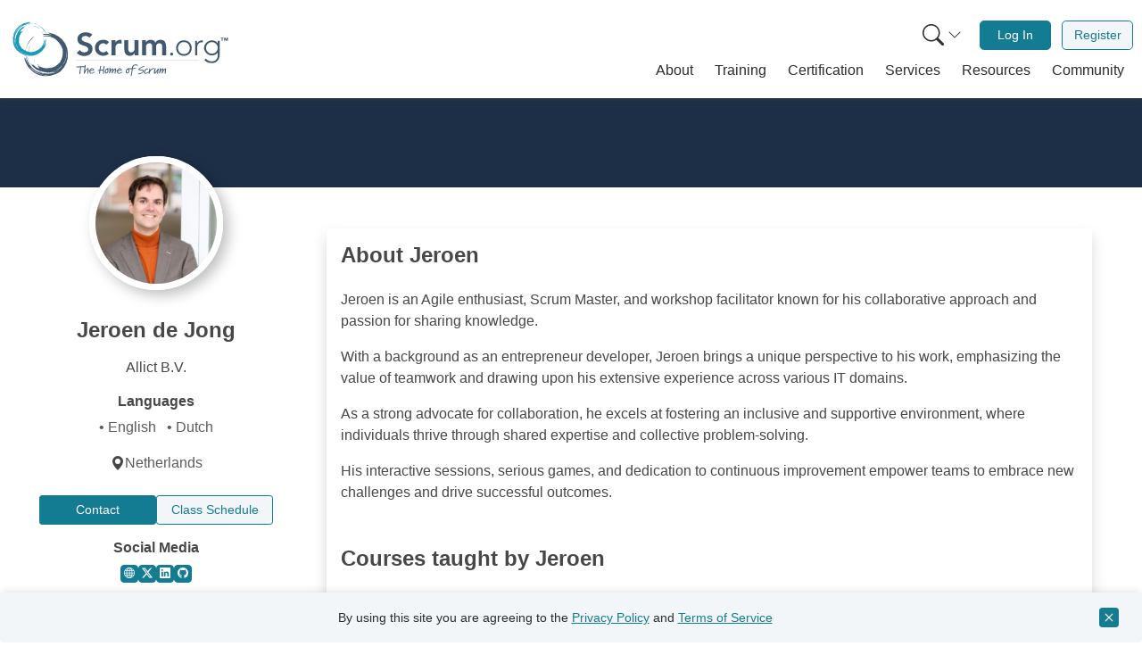

--- FILE ---
content_type: image/svg+xml
request_url: https://static.scrum.org/web/badges/badge-a221106f-333c-4b84-bbfe-a210fc4c01f5.svg
body_size: 43086
content:
<svg xmlns="http://www.w3.org/2000/svg" xmlns:xlink="http://www.w3.org/1999/xlink" viewBox="0 0 600 600" version="1.0"><defs><clipPath id="c"><path d="M0 0h597.379v597.887H0Zm0 0"/></clipPath><clipPath id="d"><path d="M-1.094-1.094v299.27c0 165.289 133.969 299.265 299.242 299.265 165.258 0 299.227-133.976 299.227-299.265 0-165.29-133.969-299.27-299.227-299.27Zm0 0"/></clipPath><clipPath id="e"><path d="M5 5h586.746v586.746H5Zm0 0"/></clipPath><clipPath id="f"><path d="M298.148 5.016H5.016v293.16c0 161.91 131.234 293.16 293.132 293.16 161.883 0 293.122-131.25 293.122-293.16 0-161.914-131.239-293.16-293.122-293.16"/></clipPath><clipPath id="g"><path d="M35.254 29.11h521.68V554.37H35.254Zm0 0"/></clipPath><clipPath id="h"><path d="M55.203 29.508c-4.195 0-9.77 3.25-11.625 6.183-1.02 1.614-.941 2.782-.941 3.442l.363 34.3c.027.731.941 1.712 1.727 2.196 1.632 1.004 26.394 16.457 27.101 16.898.379.235.824.344 1.258.344.375 0 .754-.082 1.094-.25.742-.363 1.207-1.078 1.207-1.844V54.742c0-.75-.434-1.445-1.149-1.82L47.453 37.969c.3-.59 1.496-1.832 3.688-2.98 1.214-.637 2.273-.81 3.058-.81.703 0 1.188.137 1.38.208 0 0 25.706 13.761 26.495 14.172.79.41.797.472.797 1.168v34.191c0 1.703 1.73 2.402 3.004 2.402 1.27 0 2.621-1.246 2.621-2.402v-36.82c0-.746-.441-1.438-1.152-1.817L57.867 30.09c-.77-.402-1.676-.582-2.66-.582Zm240.875 3.43c-143.879 0-260.52 116.648-260.52 260.55 0 143.899 116.641 260.547 260.52 260.547 143.883 0 260.52-116.648 260.52-260.547 0-143.902-116.633-260.55-260.512-260.55Zm0 0"/></clipPath><clipPath id="i"><path d="M35.254 298.398h521.68v255.973H35.254Zm0 0"/></clipPath><clipPath id="j"><path d="M35.625 298.473c2.656 141.601 118.246 255.562 260.46 255.562 142.216 0 257.798-113.96 260.458-255.562Zm0 0"/></clipPath><clipPath id="k"><path d="M34.23 31.672h523.727v523.726H34.23Zm0 0"/></clipPath><clipPath id="l"><path d="M555.195 293.488h-2.707c0 70.793-28.699 134.86-75.101 181.258-46.41 46.387-110.5 75.074-181.309 75.074-70.805 0-134.898-28.687-181.305-75.074-46.406-46.398-75.101-110.465-75.101-181.258s28.695-134.855 75.101-181.254c46.41-46.386 110.5-75.074 181.305-75.074 70.809 0 134.902 28.688 181.309 75.074 46.402 46.395 75.101 110.461 75.101 181.254h5.414c0-144.562-117.226-261.738-261.824-261.738S34.254 148.926 34.254 293.488c0 144.563 117.223 261.735 261.824 261.735 144.606 0 261.82-117.172 261.824-261.735Zm0 0"/></clipPath><clipPath id="m"><path d="M124.336 122H267v161.55H124.336Zm0 0"/></clipPath><clipPath id="n"><path d="M175.898 122.27a2.61 2.61 0 0 0-2.613 2.613v20.898c-4.863 5.387-8.926 11.766-11.832 18.996-4.191 10.403-5.469 21.196-4.223 31.34 4.989.297 10.383 1.016 16.055 2.133v-52.465a61.074 61.074 0 0 1 9.899-8.844v-12.058a2.61 2.61 0 0 0-2.614-2.613Zm-2.613 75.98v31.137c2.95 2.886 6.25 5.449 9.899 7.566v-36.379c-3.371-.898-6.688-1.691-9.899-2.32Zm-21.289-2.293c-13.777 0-23.691 3.566-26.574 10.73-5.383 13.368 15.57 34.649 47.863 49.778v-27.078c-8.851-8.664-14.484-20.438-16.055-33.266a89.475 89.475 0 0 0-5.234-.156Zm63.23-69.594c-11.316 0-22.511 3.774-32.042 10.575v63.636a181.51 181.51 0 0 1 21.03 7.012c15.93 6.414 29.72 14.441 39.884 22.676-10.27 8.61-22.934 13.453-35.758 13.453a49.914 49.914 0 0 1-18.723-3.625 48.568 48.568 0 0 1-6.433-3.145v23.817c19.101 7.656 37.586 11.5 51.898 11.5 13.773 0 23.684-3.563 26.566-10.727 3.403-8.445-3.707-20.055-17.55-31.273 7.625-6.395 13.941-14.852 18.007-24.961 12.239-30.403-.37-64.121-28.16-75.317a49.98 49.98 0 0 0-18.718-3.62Zm-41.94 130.106v24.386a2.61 2.61 0 0 0 2.612 2.614h4.672a2.61 2.61 0 0 0 2.614-2.614v-20.093c-.11-.047-.215-.082-.329-.13a183.71 183.71 0 0 1-9.57-4.167Zm0 0"/></clipPath><clipPath id="o"><path d="M0 0h597.379v597.887H0Zm0 0"/></clipPath><clipPath id="p"><path d="M-1.094-1.094v299.27c0 165.289 133.969 299.265 299.242 299.265 165.258 0 299.227-133.976 299.227-299.265 0-165.29-133.969-299.27-299.227-299.27Zm0 0"/></clipPath><clipPath id="q"><path d="M5 5h586.746v586.746H5Zm0 0"/></clipPath><clipPath id="r"><path d="M298.148 5.016H5.016v293.16c0 161.91 131.234 293.16 293.132 293.16 161.883 0 293.122-131.25 293.122-293.16 0-161.914-131.239-293.16-293.122-293.16"/></clipPath><clipPath id="s"><path d="M35.254 32.695h521.68v521.676H35.254Zm0 0"/></clipPath><clipPath id="t"><path d="M556.602 293.492c0 143.903-116.637 260.547-260.516 260.547-143.883 0-260.527-116.644-260.527-260.547 0-143.902 116.64-260.555 260.527-260.555 143.883 0 260.516 116.649 260.516 260.551"/></clipPath><clipPath id="u"><path d="M34.23 31.672h523.727v523.726H34.23Zm0 0"/></clipPath><clipPath id="v"><path d="M296.078 37.16c70.817 0 134.902 28.688 181.309 75.074 46.402 46.395 75.101 110.461 75.101 181.254 0 11.235-.722 22.293-2.12 33.145H41.792a259.183 259.183 0 0 1-2.121-33.145c0-70.793 28.695-134.855 75.101-181.254 46.41-46.386 110.5-75.074 181.305-75.074Zm220.274 387.61a257.523 257.523 0 0 1-38.965 49.976c-46.41 46.387-110.5 75.074-181.309 75.074-70.805 0-134.898-28.687-181.305-75.074A257.405 257.405 0 0 1 75.81 424.77ZM296.078 31.75c-144.598 0-261.824 117.176-261.824 261.738 0 144.563 117.223 261.735 261.824 261.735 144.606 0 261.82-117.172 261.824-261.735 0-144.562-117.226-261.738-261.824-261.738Zm0 0"/></clipPath><clipPath id="w"><path d="M33.223 29.043h525.75v528.75H33.223Zm0 0"/></clipPath><clipPath id="x"><path d="M296.078 29.043c-145.172 0-262.855 118.394-262.855 264.441 0 146.047 117.683 264.438 262.855 264.438 145.172 0 262.856-118.39 262.856-264.438 0-146.046-117.684-264.441-262.856-264.441Zm0 0"/></clipPath><clipPath id="y"><path d="M32.207 35.406H94v56.25H32.207Zm0 0"/></clipPath><clipPath id="A"><path d="M535 361h8v7h-8Zm0 0"/></clipPath><clipPath id="B"><path d="m542.32 361.746-2.3 12.543-6.637-1.219 2.297-12.539Zm0 0"/></clipPath><clipPath id="C"><path d="m542.32 361.746-2.3 12.543-6.637-1.219 2.297-12.539Zm0 0"/></clipPath><clipPath id="D"><path d="m542.32 361.746-.992 5.414-6.664-1.223.992-5.41Zm0 0"/></clipPath><clipPath id="E"><path d="M533 366h9v9h-9Zm0 0"/></clipPath><clipPath id="F"><path d="m542.32 361.746-2.3 12.543-6.637-1.219 2.297-12.539Zm0 0"/></clipPath><clipPath id="G"><path d="m542.32 361.746-2.3 12.543-6.637-1.219 2.297-12.539Zm0 0"/></clipPath><clipPath id="H"><path d="m541.188 367.918-1.184 6.46-6.66-1.222 1.183-6.46Zm0 0"/></clipPath><filter x="0%" y="0%" width="100%" height="100%" id="a"><feColorMatrix values="0 0 0 0 1 0 0 0 0 1 0 0 0 0 1 0 0 0 1 0" color-interpolation-filters="sRGB"/></filter><filter x="0%" y="0%" width="100%" height="100%" id="b"><feColorMatrix values="0 0 0 0 1 0 0 0 0 1 0 0 0 0 1 0.2126 0.7152 0.0722 0 0" color-interpolation-filters="sRGB"/></filter><mask id="z"><g filter="url(#a)"><g filter="url(#b)" transform="matrix(.87676 0 0 .8789 32.206 35.407)"><image width="71" xlink:href="[data-uri]" height="64"/></g></g></mask></defs><g clip-path="url(#c)"><g clip-path="url(#d)"><path fill="#fff" d="M-3.652-3.652h603.59v603.59H-3.653Zm0 0"/></g></g><g clip-path="url(#e)"><g clip-path="url(#f)"><path fill="#004438" d="M-3.652-3.652h603.59v603.59H-3.653Zm0 0"/></g></g><g clip-path="url(#g)"><g clip-path="url(#h)"><path fill="#fff" d="M-3.652-3.652h603.59v603.59H-3.653Zm0 0"/></g></g><g clip-path="url(#i)"><g clip-path="url(#j)"><path fill="#bcbcbc" d="M-3.652-3.652h603.59v603.59H-3.653Zm0 0"/></g></g><g clip-path="url(#k)"><g clip-path="url(#l)"><path fill="#00837b" d="M-3.652-3.652h603.59v603.59H-3.653Zm0 0"/></g></g><g clip-path="url(#m)"><g clip-path="url(#n)"><path fill="#004438" d="M-3.652-3.652h603.59v603.59H-3.653Zm0 0"/></g></g><g clip-path="url(#o)"><g clip-path="url(#p)"><path fill="#634e93" d="M-3.652-3.652h603.59v603.59H-3.653Zm0 0"/></g></g><g clip-path="url(#q)"><g clip-path="url(#r)"><path fill="#634e93" d="M-3.652-3.652h603.59v603.59H-3.653Zm0 0"/></g></g><g clip-path="url(#s)"><g clip-path="url(#t)"><path fill="#fff" d="M-3.652-3.652h603.59v603.59H-3.653Zm0 0"/></g></g><g clip-path="url(#u)"><g clip-path="url(#v)"><path fill="#fff" d="M-3.652-3.652h603.59v603.59H-3.653Zm0 0"/></g></g><g clip-path="url(#w)"><g clip-path="url(#x)"><path fill="none" d="M296.078 29.043c-145.172 0-262.855 118.395-262.855 264.441 0 146.047 117.683 264.438 262.855 264.438 145.172 0 262.856-118.39 262.856-264.438 0-146.046-117.684-264.441-262.856-264.441Zm0 0" stroke="#9c8ea5" stroke-width="90"/></g></g><g mask="url(#z)" clip-path="url(#y)"><image width="71" xlink:href="[data-uri]" height="64" transform="matrix(.87676 0 0 .8789 32.206 35.407)"/></g><path d="M146.55 318.651v28.703H123.83v-88.11h37.39c11.72 0 20.536 2.43 26.454 7.282 5.914 4.856 8.875 11.7 8.875 20.531 0 9.157-3.219 16.715-9.656 22.672-6.43 5.95-15.164 8.922-26.204 8.922Zm0-42.953v26.39h6.5c8.207 0 13.594-1.222 16.156-3.671 2.563-2.446 3.844-6.055 3.844-10.828 0-2.914-.887-5.332-2.656-7.25-1.774-1.914-3.871-3.164-6.297-3.75-2.43-.594-6.977-.891-13.64-.891ZM236.696 318.651v28.703h-22.72v-88.11h37.391c11.72 0 20.536 2.43 26.454 7.282 5.914 4.856 8.875 11.7 8.875 20.531 0 9.157-3.22 16.715-9.657 22.672-6.43 5.95-15.164 8.922-26.203 8.922Zm0-42.953v26.39h6.5c8.207 0 13.593-1.222 16.156-3.671 2.562-2.446 3.844-6.055 3.844-10.828 0-2.914-.887-5.332-2.657-7.25-1.773-1.914-3.87-3.164-6.297-3.75-2.43-.594-6.976-.891-13.64-.891ZM304.122 347.354v-88.11h31.954c17.988 0 31.035 4.184 39.14 12.548 8.102 8.367 12.156 18.898 12.156 31.593 0 9.711-2.496 18.075-7.484 25.094-4.992 7.024-10.918 11.922-17.781 14.703-6.867 2.782-15.84 4.172-26.922 4.172Zm22.72-71.656v55.14h5.734c7.101 0 12.664-.718 16.687-2.156 4.02-1.437 7.461-4.195 10.328-8.28 2.864-4.083 4.297-9.813 4.297-17.188 0-7.063-1.402-12.633-4.203-16.72-2.805-4.081-6.258-6.898-10.36-8.452-4.105-1.563-9.687-2.344-16.75-2.344ZM485.918 259.245l-32.125 88.11H428.34l-32.125-88.11h23.843l21.297 61.89 21.313-61.89Zm0 0" fill="#634e93"/><g clip-path="url(#A)"><g clip-path="url(#B)"><g clip-path="url(#C)"><g clip-path="url(#D)"><path fill="#fff" d="m541.332 367.145-1.18-.22.364-1.991-5.48-1.004.253-1.403 5.484 1.004.368-2 1.18.215-.989 5.399"/></g></g></g></g><g clip-path="url(#E)"><g clip-path="url(#F)"><g clip-path="url(#G)"><g clip-path="url(#H)"><path fill="#fff" d="m540.371 372.375-.367 2.004-6.664-1.223.238-1.297 4.508.829c.129.023.309.058.543.105.234.043.414.078.539.102l-5.36-2.286.25-1.355 5.82-.227a38.873 38.873 0 0 0-.542-.093l-.543-.098-4.508-.824.238-1.297 6.66 1.219-.37 2.027-5.461.25 5.02 2.164"/></g></g></g></g><path d="M57.042 336.746c1.367-.332 2.664-.285 3.89.14 1.22.419 2.258 1.157 3.11 2.22.855 1.054 1.465 2.335 1.828 3.843l.687 2.875 5.704-1.36 1.515 6.438-18.844 4.485-1.671-7.047c-.844-3.55-.973-6.238-.391-8.063.586-1.832 1.977-3.007 4.172-3.53Zm1.765 6.266c-1.332.312-1.77 1.433-1.312 3.36l.406 1.671 4.36-1.031-.282-1.188c-.226-.969-.468-1.648-.718-2.047-.25-.406-.567-.672-.954-.797-.394-.125-.894-.113-1.5.032ZM54.813 322.182c-.414.062-.723.219-.922.469-.195.242-.313.57-.344.984-.031.418.028 1.117.172 2.094l.203 1.375 3.406-.5-.171-1.11c-.188-1.289-.457-2.187-.813-2.687-.351-.508-.863-.719-1.531-.625Zm11.531-11.078 1.14 7.875-6 6 .141.937 6.72-.969.952 6.532-19.172 2.78-1.406-9.702c-.375-2.594-.226-4.633.438-6.125.656-1.5 1.836-2.375 3.53-2.625 1.345-.188 2.524-.055 3.532.39 1.012.45 1.992 1.313 2.938 2.594ZM46.145 301.652c-.094-2 .257-3.82 1.046-5.47.782-1.644 1.93-2.94 3.438-3.89 1.5-.957 3.203-1.484 5.11-1.578 1.968-.094 3.742.246 5.312 1.016 1.562.762 2.808 1.914 3.734 3.453.918 1.543 1.422 3.375 1.516 5.5.105 2.148-.219 4.023-.969 5.625-.758 1.605-1.879 2.871-3.36 3.797-1.488.918-3.226 1.422-5.218 1.515-1.914.094-3.672-.265-5.266-1.078a9.185 9.185 0 0 1-3.78-3.547c-.938-1.562-1.458-3.343-1.563-5.343Zm10-4.094c-1.832.086-3.157.437-3.97 1.062-.812.625-1.19 1.555-1.14 2.782.063 1.218.547 2.105 1.453 2.656.907.555 2.243.789 4 .703 1.75-.082 3.055-.457 3.907-1.125.855-.676 1.25-1.594 1.187-2.75-.05-1.227-.504-2.113-1.36-2.656-.85-.54-2.21-.766-4.077-.672ZM51.569 272.273l-.313 8.234 1.954.078.296-7.953 4.844.187-.297 7.954 7.735.296-.25 6.375-19.36-.734.563-14.61ZM68.09 255.007l-1.782 15.39-19.25-2.234 1.781-15.39 4.781.562-1.03 8.984 1.796.203.922-8.03 4.828.562-.922 8.031 3.063.36 1.03-8.985ZM65.52 234.831c1.304.262 2.374.824 3.218 1.688.852.867 1.426 2.027 1.719 3.484.289 1.461.266 3.059-.078 4.797-.324 1.625-.719 3.062-1.188 4.312-.46 1.243-1.097 2.497-1.922 3.766l-5.515-1.094.14-.718c2.25-2.133 3.641-4.54 4.172-7.22.282-1.425.086-2.202-.593-2.327a.705.705 0 0 0-.72.234c-.206.219-.476.625-.812 1.219-.332.594-.8 1.512-1.406 2.75-.758 1.492-1.476 2.594-2.156 3.312-.688.72-1.442 1.215-2.266 1.485-.832.261-1.77.293-2.812.093-1.133-.226-2.11-.785-2.922-1.671-.82-.895-1.39-2.055-1.703-3.485-.313-1.437-.305-2.957.015-4.562.5-2.508 1.414-4.926 2.735-7.25l5.11 1-.142.687c-1.718 1.531-2.832 3.578-3.343 6.14-.145.731-.176 1.313-.094 1.75.086.43.32.68.703.75.399.075.762-.097 1.094-.515.336-.426.726-1.18 1.172-2.265.687-1.707 1.304-2.957 1.843-3.75.532-.801 1.079-1.407 1.641-1.813a4.55 4.55 0 0 1 1.86-.828c.68-.145 1.43-.133 2.25.031ZM70.638 216.493c1.289.367 2.32 1.015 3.093 1.953.77.93 1.239 2.133 1.407 3.61.175 1.48.023 3.07-.453 4.765-.461 1.594-.965 2.996-1.516 4.203-.555 1.2-1.293 2.402-2.219 3.61l-5.422-1.532.203-.719c2.418-1.937 3.996-4.218 4.735-6.843.406-1.407.277-2.203-.39-2.391a.781.781 0 0 0-.75.188c-.22.199-.516.585-.891 1.156-.383.562-.93 1.433-1.641 2.61-.875 1.437-1.676 2.491-2.406 3.155-.739.657-1.532 1.086-2.375 1.282-.852.199-1.79.152-2.813-.141-1.113-.312-2.039-.941-2.781-1.89-.75-.958-1.219-2.165-1.406-3.626-.196-1.457-.07-2.972.375-4.546.699-2.446 1.797-4.782 3.297-7l5.015 1.421-.187.672c-1.844 1.387-3.118 3.34-3.828 5.86-.208.71-.286 1.28-.235 1.718.055.438.266.711.64.813.387.105.762-.035 1.126-.422.367-.395.812-1.117 1.344-2.172.824-1.633 1.539-2.832 2.14-3.594.594-.757 1.188-1.316 1.781-1.671a4.694 4.694 0 0 1 1.922-.672c.688-.094 1.434-.024 2.235.203ZM81.882 204.26l-4.53 12.39-4.36-1.593 1.125-3.078-9.485-3.453-1.125 3.078-4.359-1.594 4.531-12.39 4.36 1.593-1.14 3.094 9.483 3.453 1.141-3.094ZM69.019 184.39c.836-1.813 1.984-3.266 3.453-4.36 1.46-1.094 3.074-1.719 4.844-1.875 1.773-.156 3.523.168 5.25.969 1.789.824 3.203 1.945 4.234 3.36 1.04 1.406 1.61 3.007 1.703 4.796.102 1.793-.289 3.653-1.172 5.578-.906 1.95-2.074 3.465-3.5 4.547-1.418 1.074-2.992 1.672-4.734 1.797-1.738.117-3.516-.242-5.328-1.078-1.738-.8-3.125-1.926-4.156-3.375-1.032-1.457-1.598-3.094-1.704-4.906-.101-1.82.266-3.64 1.11-5.453Zm10.75.984c-1.664-.77-3.004-1.066-4.016-.89-1.008.179-1.773.824-2.297 1.937-.507 1.105-.488 2.117.063 3.031.543.906 1.617 1.73 3.219 2.469 1.586.742 2.914 1.012 3.984.812 1.062-.195 1.836-.82 2.328-1.875.52-1.113.524-2.11.016-2.984-.512-.883-1.61-1.719-3.297-2.5ZM102.165 164.602l-3.094 5.266-11.922.953 8.454 4.953-2.97 5.047-16.702-9.813 3.234-5.484 11.531-.86-8.203-4.812 2.969-5.062ZM108.63 150.838l-3.532 4.89 1.687 2.235-3.953 5.5-11.515-17.157 4.03-5.609 19.938 5.453-3.968 5.531Zm-6.313 1.093 1.859-2.593-5.047-1.657ZM125.988 133.736l-9.703 11.406-14.75-12.547 4.344-5.094 10.875 9.25 5.36-6.312ZM137.469 104.477c.957 1.023 1.554 2.168 1.797 3.437.238 1.274.109 2.543-.391 3.813-.5 1.261-1.32 2.422-2.453 3.484l-2.172 2 3.984 4.297-4.843 4.5-13.188-14.203 5.313-4.922c2.68-2.488 4.953-3.926 6.828-4.313 1.882-.382 3.593.25 5.125 1.907Zm-4.578 4.625c-.93-1.008-2.114-.844-3.563.5l-1.266 1.172 3.047 3.28.89-.827c.74-.676 1.22-1.22 1.438-1.625.22-.414.286-.82.204-1.22-.075-.405-.325-.831-.75-1.28ZM149.042 95.363c-.261-.332-.546-.52-.859-.563-.305-.05-.648.012-1.031.188-.375.168-.953.554-1.735 1.156l-1.093.844 2.125 2.734.89-.687c1.032-.79 1.672-1.461 1.922-2.016.258-.562.188-1.113-.219-1.656Zm15.329 4.578-6.297 4.86-8.188-2.25-.734.577 4.156 5.375-5.234 4.047-11.86-15.328 7.766-6.015c2.074-1.602 3.922-2.477 5.547-2.625 1.625-.157 2.96.445 4.015 1.796.832 1.075 1.301 2.164 1.407 3.266.113 1.094-.153 2.375-.797 3.844ZM162.666 77.713c1.688-1.07 3.438-1.664 5.25-1.782 1.82-.125 3.52.23 5.094 1.063 1.57.836 2.867 2.059 3.89 3.672 1.04 1.656 1.614 3.36 1.72 5.11.1 1.75-.29 3.405-1.173 4.968-.886 1.555-2.226 2.898-4.015 4.031-1.813 1.149-3.61 1.79-5.39 1.922-1.782.137-3.434-.219-4.954-1.062-1.531-.852-2.828-2.118-3.89-3.797-1.032-1.625-1.583-3.328-1.657-5.11-.082-1.78.328-3.46 1.235-5.047.898-1.582 2.195-2.906 3.89-3.968Zm8.469 6.687c-.98-1.55-1.945-2.531-2.89-2.937-.938-.407-1.923-.282-2.954.375-1.031.656-1.57 1.515-1.61 2.578-.03 1.062.423 2.34 1.36 3.828.938 1.48 1.906 2.43 2.906 2.844 1.008.418 2.004.312 2.985-.313 1.031-.656 1.57-1.488 1.625-2.5.05-1.008-.422-2.3-1.422-3.875ZM197.3 70.257c1.415 2.824 1.58 5.434.485 7.828-1.093 2.399-3.375 4.465-6.843 6.203l-6.5 3.282-8.704-17.313 6.329-3.187c3.687-1.852 6.773-2.524 9.265-2.016 2.488.512 4.477 2.246 5.969 5.203Zm-6.218 3.094c-.742-1.457-1.652-2.328-2.734-2.61-1.074-.28-2.492.024-4.25.907l-.36.172 4.204 8.359.359-.172c1.289-.656 2.191-1.3 2.703-1.937.52-.645.781-1.36.781-2.141 0-.781-.234-1.64-.703-2.578ZM218.49 64.634c.844 2.168.742 4.172-.297 6.016-1.043 1.836-2.906 3.277-5.594 4.328-2.687 1.055-5.031 1.258-7.031.61-2-.657-3.422-2.063-4.266-4.22l-4.468-11.452 6.156-2.407 3.812 9.782c.52 1.335 1.079 2.21 1.672 2.625.602.406 1.336.445 2.203.109.664-.258 1.114-.567 1.344-.922.238-.363.328-.848.266-1.453-.063-.602-.274-1.367-.625-2.297l-3.813-9.75 6.172-2.406ZM233.269 67.999c-1.907.562-3.719.664-5.438.297a8.887 8.887 0 0 1-4.453-2.375c-1.25-1.227-2.148-2.79-2.703-4.688-.55-1.883-.633-3.687-.25-5.406a8.922 8.922 0 0 1 2.469-4.453c1.27-1.258 2.847-2.164 4.734-2.719.969-.281 1.848-.469 2.64-.562a15.67 15.67 0 0 1 2.141-.14c.633 0 1.461.073 2.485.218l1.75 5.969-.735.218c-1.355-.562-2.28-.898-2.78-1.015a7.353 7.353 0 0 0-1.485-.188c-.5-.008-1.024.07-1.563.235-.992.28-1.715.683-2.172 1.203-.46.511-.714 1.156-.765 1.937-.055.774.066 1.668.36 2.688.476 1.617 1.14 2.718 1.983 3.312.852.586 2 .668 3.438.25a6.775 6.775 0 0 0 2.297-1.187c.695-.54 1.426-1.348 2.187-2.422l.657-.188 1.593 5.47c-.293.26-.797.663-1.515 1.202-.711.543-1.469 1-2.282 1.375-.804.375-1.667.7-2.593.969ZM256.083 47.522l-6 1.234 2.922 14.14-6.47 1.329-2.921-14.14-6 1.233-1-4.828 18.469-3.797ZM287.591 49.074c.238 3.149-.605 5.621-2.531 7.422-1.918 1.805-4.809 2.855-8.672 3.156l-7.25.578-1.516-19.312 7.047-.563c4.125-.32 7.242.227 9.36 1.641 2.113 1.418 3.3 3.777 3.562 7.078Zm-6.953.516c-.125-1.633-.637-2.785-1.531-3.453-.887-.664-2.313-.922-4.281-.766l-.407.031.735 9.328.406-.03c1.445-.114 2.531-.368 3.25-.767.719-.406 1.223-.968 1.516-1.687.289-.719.394-1.602.312-2.656ZM303.714 58.822l-13.188-.047.016-4.64 3.281.015.031-10.094-3.28-.016.015-4.64 13.187.047-.015 4.64-3.297-.015-.031 10.093 3.296.016ZM323.477 53.821c-.094 1.336-.523 2.477-1.281 3.422-.762.938-1.852 1.633-3.266 2.094-1.418.469-3.012.633-4.781.5-1.649-.137-3.117-.36-4.406-.672a18.058 18.058 0 0 1-3.97-1.469l.423-5.61.734.063c2.383 1.993 4.938 3.09 7.656 3.297 1.457.117 2.211-.172 2.266-.86a.77.77 0 0 0-.328-.702c-.242-.176-.68-.395-1.313-.657a67.195 67.195 0 0 0-2.89-1.078c-1.574-.562-2.758-1.14-3.547-1.734-.781-.602-1.36-1.297-1.735-2.078-.367-.79-.507-1.711-.421-2.766.082-1.156.52-2.191 1.312-3.11.79-.925 1.879-1.628 3.266-2.109 1.383-.476 2.89-.648 4.515-.515 2.54.187 5.051.805 7.532 1.844l-.407 5.203-.703-.047c-1.719-1.54-3.883-2.41-6.484-2.61-.742-.062-1.32-.023-1.735.11-.417.137-.64.402-.671.797-.032.398.18.734.64 1.015.457.282 1.254.578 2.39.89 1.759.481 3.071.946 3.938 1.392.864.437 1.532.906 2 1.406.477.5.828 1.086 1.047 1.75.219.656.29 1.402.219 2.234ZM334.414 62.35c-1.969-.313-3.652-1-5.047-2.063a8.78 8.78 0 0 1-3-4.063c-.605-1.644-.75-3.441-.437-5.39.312-1.938 1.008-3.598 2.093-4.985a8.93 8.93 0 0 1 4.141-2.968c1.688-.602 3.504-.75 5.453-.438.988.156 1.863.367 2.625.625.77.25 1.438.516 2 .797.57.273 1.285.695 2.14 1.266l-.984 6.14-.75-.125c-.98-1.07-1.671-1.77-2.078-2.094a6.25 6.25 0 0 0-1.28-.812 5.279 5.279 0 0 0-1.5-.469c-1.024-.156-1.845-.101-2.47.156-.625.262-1.132.735-1.515 1.422-.387.68-.664 1.543-.828 2.594-.274 1.668-.149 2.95.375 3.844.52.898 1.52 1.46 3 1.687a6.443 6.443 0 0 0 2.578-.078c.863-.195 1.863-.613 3-1.25l.672.11-.907 5.625c-.375.101-1.007.242-1.89.421-.875.188-1.758.282-2.64.282a17.09 17.09 0 0 1-2.75-.235ZM358.174 46.765c1.937.492 3.57 1.355 4.906 2.593 1.344 1.23 2.254 2.704 2.734 4.422.477 1.719.485 3.5.016 5.344-.492 1.906-1.336 3.496-2.531 4.766-1.188 1.28-2.657 2.132-4.407 2.562-1.742.426-3.636.38-5.687-.14-2.086-.532-3.79-1.399-5.11-2.594-1.324-1.188-2.203-2.625-2.64-4.313-.438-1.695-.414-3.508.078-5.437.469-1.852 1.32-3.422 2.562-4.703 1.239-1.29 2.739-2.149 4.5-2.578 1.77-.438 3.63-.41 5.579.078Zm.968 10.75c.457-1.782.508-3.149.157-4.11-.356-.968-1.125-1.601-2.313-1.906-1.187-.289-2.18-.082-2.969.625-.793.7-1.406 1.902-1.843 3.61-.43 1.699-.45 3.058-.063 4.078.383 1.011 1.14 1.656 2.266 1.937 1.187.305 2.16.125 2.922-.531.77-.664 1.382-1.899 1.843-3.703ZM390.212 57.456l-13.265 15.828-6.282-2.234-.218-20.64 6.312 2.25-.281 12.453 7.719-9.813ZM399.1 82.75l-14.125-6.405 8-17.641L407.1 65.11l-1.985 4.375-8.25-3.734-.75 1.656 7.36 3.344-2 4.422-7.36-3.344-1.28 2.812 8.25 3.735ZM417.966 78.267c.207-.363.27-.695.187-1-.074-.3-.265-.593-.578-.875-.304-.28-.883-.664-1.734-1.156l-1.219-.672-1.687 3.016.984.547c1.133.637 2.008.969 2.625 1 .613.023 1.086-.266 1.422-.86Zm1.75 15.891-6.938-3.89-1.109-8.422-.813-.454-3.328 5.922-5.765-3.25 9.5-16.89 8.547 4.812c2.289 1.293 3.82 2.656 4.593 4.094.782 1.43.75 2.89-.093 4.39-.668 1.18-1.493 2.032-2.47 2.563-.968.531-2.25.781-3.843.75ZM447.19 89.699l-13.11 6.016-3.953 5.75-5.64-3.875 3.843-5.579.906-14.671 5.844 4.03-.562 7.985 7.03-3.547ZM454.076 117.395l-4.5-4.015-2.406 1.453-5.047-4.516 18.281-9.656 5.156 4.61-7.515 19.25-5.094-4.532Zm-.422-6.375 2.375 2.11 2.172-4.828ZM471.744 139.26l-4.156-4.485 2.5-11.672-7.172 6.672-3.984-4.297 14.187-13.203 4.344 4.672-2.5 11.281 6.969-6.484 4 4.312ZM493.385 151.37c-2.5 1.913-5.031 2.554-7.594 1.921-2.554-.637-5.007-2.492-7.359-5.563l-4.422-5.78 15.39-11.782 4.298 5.625c2.507 3.281 3.742 6.191 3.703 8.734-.043 2.54-1.383 4.82-4.016 6.844Zm-4.187-5.548c1.3-.992 1.988-2.043 2.062-3.156.07-1.117-.492-2.453-1.687-4.016l-.25-.328-7.422 5.688.25.328c.883 1.144 1.687 1.91 2.406 2.297.727.383 1.473.504 2.234.36.77-.138 1.57-.528 2.407-1.173ZM518.117 173.301l-20.375 3.485-3.328-5.766 13.187-15.875 3.36 5.797-8.281 9.312 12.234-2.484ZM509.165 193.48l-2.563-5.47-2.765.376-2.86-6.125 20.61-1.672 2.922 6.25-14.516 14.75-2.875-6.172Zm2.125-6.032 1.344 2.875 3.922-3.594ZM515.61 216.978l-5.22-14.032 18.157-6.75 2.328 6.266-13.375 4.984 2.89 7.766ZM519.729 231.096l-3.704-12.656 4.454-1.297.921 3.157 9.688-2.844-.922-3.156 4.453-1.297 3.703 12.656-4.453 1.297-.922-3.156-9.687 2.843.922 3.157ZM533.907 250.91c-3.086.632-5.64.109-7.672-1.579-2.03-1.68-3.437-4.414-4.218-8.203l-1.469-7.14 18.984-3.907 1.438 6.938c.832 4.05.676 7.21-.469 9.484-1.148 2.27-3.344 3.739-6.594 4.407Zm-1.375-6.813c1.602-.336 2.68-.992 3.235-1.969.562-.968.644-2.418.25-4.343l-.078-.391-9.172 1.89.078.391c.289 1.414.68 2.457 1.172 3.125.488.664 1.101 1.098 1.843 1.297.75.207 1.641.207 2.672 0ZM528.723 266.613l-.672-6-2.75-.53-.75-6.72 20.047 5 .765 6.86-18.453 9.344-.75-6.782Zm3.937-5.046.36 3.171 4.843-2.156ZM541.774 292.414l-.172-6.125-14.438.39-.172-6.61 14.438-.39-.172-6.125 4.938-.125.515 18.86ZM526.586 307.054l.625-13.172 4.64.219-.156 3.28 10.078.485.157-3.281 4.64.219-.625 13.172-4.64-.22.156-3.296-10.078-.484-.156 3.297ZM544.786 322.2c-.262 1.977-.922 3.703-1.985 5.172-1.062 1.477-2.421 2.555-4.078 3.234-1.648.676-3.414.895-5.297.657-1.96-.262-3.64-.914-5.046-1.953-1.407-1.032-2.422-2.387-3.047-4.063-.633-1.68-.817-3.57-.547-5.672.281-2.137.937-3.933 1.969-5.39 1.03-1.45 2.359-2.493 3.984-3.125 1.625-.637 3.426-.825 5.406-.563 1.895.25 3.555.91 4.985 1.984a9.167 9.167 0 0 1 3.093 4.172c.633 1.707.82 3.555.563 5.547Zm-10.547 2.25c1.812.238 3.176.125 4.094-.344.914-.468 1.453-1.312 1.609-2.53.156-1.212-.168-2.169-.969-2.876-.793-.71-2.058-1.18-3.797-1.406-1.742-.23-3.09-.094-4.046.406-.961.508-1.512 1.344-1.657 2.5-.156 1.219.133 2.172.875 2.86.739.687 2.035 1.148 3.89 1.39ZM519.05 350.955l1.375-5.953 11.094-4.438-9.547-2.219 1.328-5.718 18.875 4.39-1.438 6.22-10.75 4.233 9.266 2.157-1.328 5.718Zm0 0" fill="#fff"/><path fill="#405a70" d="M245.113 164.02c-.531-.672-1.25-1.168-2.164-1.489-.906-.324-1.765-.48-2.586-.48-.476 0-.965.054-1.468.168a5.76 5.76 0 0 0-1.426.52 3.081 3.081 0 0 0-1.086.948c-.281.391-.418.872-.418 1.426 0 .899.34 1.582 1.008 2.055.672.477 1.515.879 2.539 1.215 1.02.34 2.125.672 3.297 1.012 1.175.34 2.27.808 3.296 1.425a7.84 7.84 0 0 1 2.54 2.477c.671 1.035 1.011 2.418 1.011 4.16 0 1.738-.304 3.086-.922 4.32a8.772 8.772 0 0 1-2.5 3.063c-1.05.808-2.27 1.41-3.652 1.808-1.383.395-2.844.586-4.383.586-1.93 0-3.722-.297-5.375-.879-1.652-.593-3.191-1.539-4.617-2.855l4.66-5.121a6.844 6.844 0 0 0 2.54 2.078c1.019.488 2.077.73 3.167.73.531 0 1.07-.062 1.617-.19a5.043 5.043 0 0 0 1.47-.567c.437-.25.784-.575 1.054-.965s.398-.852.398-1.383c0-.894-.34-1.602-1.027-2.121-.688-.516-1.547-.957-2.582-1.324a71.483 71.483 0 0 0-3.356-1.086 14.648 14.648 0 0 1-3.359-1.469 8.095 8.095 0 0 1-2.582-2.437c-.687-1.008-1.027-2.34-1.027-3.985 0-1.64.312-2.992.949-4.2a9.04 9.04 0 0 1 2.52-3.019c1.054-.808 2.261-1.418 3.628-1.824 1.375-.41 2.782-.61 4.235-.61 1.68 0 3.297.235 4.87.712a11.176 11.176 0 0 1 4.24 2.394l-4.49 4.914ZM267.125 171.344c-.305-.446-.738-.82-1.305-1.114a3.794 3.794 0 0 0-1.8-.445c-1.59 0-2.836.48-3.715 1.426-.875.95-1.32 2.203-1.32 3.734 0 1.532.445 2.782 1.32 3.73.879.95 2.125 1.427 3.715 1.427.695 0 1.304-.157 1.8-.461a5.457 5.457 0 0 0 1.305-1.086l4.16 4.363a8.059 8.059 0 0 1-3.465 2.125c-1.328.406-2.59.61-3.8.61-1.567 0-3.043-.255-4.426-.758-1.383-.504-2.594-1.227-3.61-2.165a10.135 10.135 0 0 1-2.41-3.375c-.582-1.316-.879-2.785-.879-4.41 0-1.629.297-3.09.88-4.41a9.903 9.903 0 0 1 2.41-3.375c1.015-.941 2.226-1.664 3.609-2.156 1.383-.508 2.86-.758 4.426-.758 1.203 0 2.472.2 3.8.61a8.05 8.05 0 0 1 3.465 2.12ZM274.45 165.004h6.296v3.27h.086c.672-1.262 1.473-2.204 2.395-2.837.921-.636 2.086-.949 3.476-.949.367 0 .73.02 1.09.043.355.028.695.09 1.008.168v5.746a9.83 9.83 0 0 0-1.324-.312 8.508 8.508 0 0 0-1.364-.102c-1.199 0-2.156.164-2.851.504-.7.34-1.239.8-1.621 1.406-.371.602-.625 1.325-.73 2.168a23.108 23.108 0 0 0-.165 2.766v8.516h-6.297v-20.399ZM311.379 184.902h-6.047v-2.765h-.086a7.45 7.45 0 0 1-.863 1.175c-.348.391-.774.739-1.278 1.051a7.728 7.728 0 0 1-1.722.758 7.309 7.309 0 0 1-2.094.297c-1.594 0-2.89-.246-3.883-.73-.988-.489-1.765-1.168-2.304-2.04-.547-.867-.91-1.886-1.086-3.058-.184-1.176-.27-2.445-.27-3.82v-11.247h6.297v9.985c0 .582.02 1.203.062 1.828.043.625.165 1.207.375 1.738.207.531.528.965.965 1.305.434.34 1.051.504 1.868.504.82 0 1.472-.145 1.976-.442a3.064 3.064 0 0 0 1.156-1.175c.27-.485.446-1.043.524-1.66.086-.618.12-1.262.12-1.93v-10.16h6.298v20.394ZM315.18 165.004h6.043v2.766h.086c.191-.395.48-.786.843-1.176.368-.39.801-.739 1.305-1.051a7.89 7.89 0 0 1 1.723-.758 7.316 7.316 0 0 1 2.097-.297c1.426 0 2.696.297 3.801.88 1.106.589 1.942 1.515 2.496 2.765.73-1.313 1.61-2.254 2.645-2.809 1.035-.558 2.304-.836 3.816-.836 1.375 0 2.524.235 3.465.696.938.46 1.676 1.09 2.227 1.89.546.797.937 1.738 1.171 2.809.235 1.078.36 2.234.36 3.46v12.048h-6.297v-11.883c0-.946-.203-1.766-.61-2.453-.41-.688-1.124-1.024-2.16-1.024-.73 0-1.336.121-1.824.356a3.046 3.046 0 0 0-1.176.98 4.039 4.039 0 0 0-.625 1.473 8.29 8.29 0 0 0-.191 1.765v10.786h-6.297v-10.786c0-.367-.02-.808-.043-1.34a5.144 5.144 0 0 0-.297-1.515 2.925 2.925 0 0 0-.816-1.215c-.375-.34-.934-.504-1.664-.504-.809 0-1.469.145-1.973.442a3.064 3.064 0 0 0-1.156 1.175 4.578 4.578 0 0 0-.524 1.66 14.022 14.022 0 0 0-.12 1.93v10.16h-6.298v-20.394ZM353.246 184.941c-.758 0-1.41-.27-1.95-.816-.546-.547-.816-1.2-.816-1.95 0-.745.27-1.41.817-1.948.547-.547 1.2-.817 1.95-.817.745 0 1.41.27 1.948.817.547.55.817 1.203.817 1.949 0 .75-.27 1.41-.817 1.949-.55.547-1.203.816-1.949.816ZM356.848 174.953c0-1.453.27-2.808.816-4.07a10.615 10.615 0 0 1 2.246-3.317 10.534 10.534 0 0 1 3.356-2.242c1.289-.547 2.671-.816 4.156-.816 1.488 0 2.871.27 4.16.816a10.534 10.534 0 0 1 3.356 2.242c.949.95 1.695 2.055 2.246 3.317.546 1.262.816 2.617.816 4.07 0 1.453-.27 2.817-.816 4.086-.551 1.27-1.297 2.387-2.247 3.316-.945.938-2.07 1.68-3.355 2.227-1.289.547-2.672.816-4.16.816-1.485 0-2.867-.27-4.156-.816-1.286-.547-2.41-1.289-3.356-2.227-.95-.94-1.7-2.046-2.246-3.316-.547-1.27-.816-2.633-.816-4.086Zm4.027 0c0 1.008.156 1.938.46 2.793.306.852.74 1.582 1.306 2.184a6.001 6.001 0 0 0 2.05 1.425c.809.348 1.723.52 2.73.52 1.013 0 1.915-.172 2.735-.52a6.001 6.001 0 0 0 2.051-1.425c.559-.602.992-1.332 1.305-2.184.304-.855.46-1.785.46-2.793a8.247 8.247 0 0 0-.46-2.793c-.305-.851-.739-1.582-1.305-2.183a6.001 6.001 0 0 0-2.05-1.426c-.81-.348-1.723-.524-2.735-.524-1.008 0-1.91.176-2.73.524a6.001 6.001 0 0 0-2.051 1.426c-.559.601-.993 1.332-1.305 2.183a8.247 8.247 0 0 0-.461 2.793ZM381.086 165.254h3.773v3.062h.086a5.523 5.523 0 0 1 1.012-1.453c.414-.433.887-.8 1.406-1.113a7.78 7.78 0 0 1 1.707-.73 6.443 6.443 0 0 1 1.844-.27c.61 0 1.172.086 1.68.254l-.168 4.07a8.705 8.705 0 0 0-.922-.21 5.66 5.66 0 0 0-.922-.087c-1.844 0-3.262.524-4.234 1.559-.977 1.031-1.47 2.64-1.47 4.824v9.988h-3.776v-19.894ZM415.117 184.918c0 1.516-.262 2.89-.777 4.133a9.547 9.547 0 0 1-2.2 3.234c-.949.906-2.093 1.617-3.445 2.125-1.34.504-2.824.754-4.453.754-1.902 0-3.644-.27-5.226-.8-1.582-.528-3.086-1.45-4.516-2.766l2.559-3.192c.984 1.063 2.043 1.871 3.191 2.41 1.148.547 2.445.817 3.906.817 1.461 0 2.559-.2 3.48-.61.923-.406 1.66-.93 2.2-1.574a5.62 5.62 0 0 0 1.156-2.199 9.42 9.42 0 0 0 .34-2.496v-2.941h-.121c-.73 1.203-1.715 2.097-2.957 2.664a9.28 9.28 0 0 1-3.922.859c-1.453 0-2.812-.262-4.055-.774a9.661 9.661 0 0 1-3.21-2.14c-.895-.902-1.59-1.98-2.094-3.234-.504-1.247-.758-2.594-.758-4.055 0-1.461.234-2.817.715-4.086a10.167 10.167 0 0 1 2.035-3.34 9.18 9.18 0 0 1 3.191-2.227c1.242-.53 2.633-.8 4.176-.8 1.34 0 2.652.297 3.922.879 1.27.59 2.27 1.406 3 2.476h.086v-2.851h3.777Zm-10.324-16.7c-1.012 0-1.914.177-2.734.524a5.948 5.948 0 0 0-2.051 1.426c-.559.598-.992 1.332-1.305 2.184a8.224 8.224 0 0 0-.46 2.789c0 2.02.581 3.629 1.765 4.847 1.176 1.215 2.765 1.825 4.785 1.825 2.016 0 3.61-.61 4.781-1.825 1.176-1.218 1.766-2.836 1.766-4.847a8.224 8.224 0 0 0-.461-2.79c-.305-.851-.738-1.585-1.305-2.183a5.948 5.948 0 0 0-2.05-1.426c-.81-.347-1.723-.523-2.731-.523ZM181.156 173.7c.5-2.305 1.438-4.516 2.66-6.493a22.883 22.883 0 0 1 4.387-5.125 22.47 22.47 0 0 0-3.48 3.832 18.051 18.051 0 0 1 2.441-2.762 17.447 17.447 0 0 1 2.973-2.21c-.266.304-.762.675-1.196 1.046-.433.375-.804.739-.859.98-2.289 2.079-4.195 4.579-5.55 7.38a22.824 22.824 0 0 0-2.298 8.964c-.328-1.234-.168-2.257.086-3.14.266-.89.63-1.637.828-2.473M196.469 158.25c-.594.188-1.164.387-1.719.605a9.966 9.966 0 0 1 1.719-.605M203.695 198.832a39.93 39.93 0 0 0 1.871-.266c-.601.153-1.242.22-1.87.266M182.137 181.715l.273 1.035a21.229 21.229 0 0 0 2.723 7.688c-.785-1.301-1.528-2.692-2.078-4.168-.547-1.477-.895-3.036-.918-4.555"/><path fill="#405a70" d="M182.57 178.809c.016-2.676.754-5.375 2.024-7.536-1.203 2.192-1.926 4.82-2.024 7.536M216.879 187.492c-.05-.012-.066-.074-.066-.144a.574.574 0 0 0 .027-.18c.488-.723.922-1.484 1.3-2.281-.05.21-.027.441-.113.644-.226.434-.425.668-.609.922-.18.25-.348.524-.54 1.031M202.996 198.879l-.07.027c-.219.016-.434.031-.645.04l-.078-.016c.266-.016.524-.032.797-.043M216.258 188.422a.5.5 0 0 0-.297-.07c.309-.38.598-.766.871-1.176a2.093 2.093 0 0 1-.02.172c-.101.328-.457.703-.554 1.074M207.117 194.133c-.289.09-.496.355-.625.441-.804.051-1.597.059-2.508.051-.136.07-.433.094-.714.207a5.584 5.584 0 0 0-.543-.207 16.41 16.41 0 0 0 6.046-1.078 9.531 9.531 0 0 1-1.656.586"/><path fill="#405a70" d="M197.898 161.375c1.524-.496 3.262-.648 4.965-.578 1.703.058 3.364.308 4.946.469-1.72-.684-3.934-1.063-5.782-1.16-1.847-.118-3.336-.024-3.718-.399-.395-.355.953-.75 2.8-.82.918-.032 1.961.023 2.95.144.988.121 1.933.305 2.699.457-.258-.117-.516-.23-.774-.336.395.16.774.328 1.153.313-.38-.184-.965-.395-1.512-.578-.547-.184-1.063-.352-1.285-.516.258-.055.515-.101.785-.137-1.059-.464-2.672-.738-4.32-.793-1.653-.058-3.317.098-4.532.114 2.887-.301 5.993-.29 9.11.32 3.11.602 6.242 1.8 9.039 3.664 2.8 1.848 5.25 4.383 6.973 7.363 1.726 2.965 2.722 6.34 2.859 9.672.535 7.438-2.402 14.676-7.586 19.574-.504.442-1.438 1.11-2.547 1.704a20.987 20.987 0 0 1-3.476 1.472c-3.766 1.508-7.938 2.04-12.055 1.668-4.371-.554-8.469-2.535-11.762-5.469-3.3-2.933-5.808-6.859-7.215-11.316-.289-.887-.32-2.012-.133-2.355.094-.168.239-.145.426.191.2.332.434.973.824 2 1.36 3.375 3.352 6.492 5.915 9.07-.25-.054-.645-.418-1.047-.851-.407-.426-.817-.922-1.141-1.188a18.98 18.98 0 0 0 2.43 2.973c.883.875 1.851 1.66 2.968 2.398a23.257 23.257 0 0 1-4.12-3.422c1.542 1.618 3.398 3.118 5.503 4.293a21.607 21.607 0 0 0 6.836 2.457c.875.168 1.664.512 2.594.73.918.224 1.992.329 3.246-.054a23.428 23.428 0 0 1-9.383-1.937 25.226 25.226 0 0 1-7.886-5.39c.015 0 .023.007.039 0-2.032-2.009-3.477-4.216-4.618-6.716.383.77.829 1.512 1.172 2.192-1.8-3.582-2.773-7.446-2.738-11.348a26.33 26.33 0 0 0 2.016 8.055c1.109 2.57 2.683 4.988 4.668 7.02 1.98 2.027 4.351 3.687 6.937 4.796 2.578 1.117 5.36 1.688 8.059 1.672-1.504-.266-3.239-.441-4.903-.844-1.66-.394-3.226-1.027-4.254-1.879a22.062 22.062 0 0 0 14.36 2.047l-1.067.328c1.575-.101 3.172-.535 4.676-1.172 1.508-.632 2.922-1.476 4.23-2.351.235-.16.47-.313.7-.477l-.7.477a21.971 21.971 0 0 1-7.84 3.187c1.216-.379 2.5-.777 4.009-1.367-.875.18-2.07.54-3.286.774a20.318 20.318 0 0 1-4.808.64 16.67 16.67 0 0 0 6.875-1.765c-3.14 1.02-6.578 1.445-9.832.933 1.797.184 3.605.125 5.367-.18a19.884 19.884 0 0 0 8.527-3.082l-.289.215c.196-.129.387-.265.578-.402a19.739 19.739 0 0 0 2.813-2.328c.762-.797 1.36-1.703 1.863-2.645l.305-.441c-.121.324-.137.516.266 0 .89-1.113 1.542-2.457 2.058-3.895.52-1.437.899-2.957 1.3-4.546.216-.836.259-2.008.161-3.247.063-.343 0-.52-.066-.671-.032-.266-.07-.532-.11-.805-.074-.652-.172-1.309-.355-1.934.129.625.258 1.282.355 1.934l.078.738c-.086-.168-.183-.336-.222-.691a20.16 20.16 0 0 1-.614 6.797 21.468 21.468 0 0 1-2.843 6.332c.09-.274.25-.645.289-.805-.176.426-.383.844-.594 1.254a22.29 22.29 0 0 1-2.945 3.445c.304-.332.558-.683.738-1.012a21.196 21.196 0 0 1-5.168 3.774 20.954 20.954 0 0 1-6.11 2.05c-4.035.489-8.12-.316-11.609-2.128 1.793 1.164 3.961 1.965 6.25 2.312a19.506 19.506 0 0 1-8.652-3.027c-2.594-1.672-4.77-4-6.23-6.691.832.792 1.91 1.84 2.656 2.062.105-.152-.965-1.66-.215-.883 1.414 1.36 2.656 2.434 3.797 3.188 1.133.742 2.172 1.133 3.086.965.191-.079-.504-.805-.98-1.512-.49-.711-.786-1.348-.235-1.09.87.504 2.469 1.34 4.316 1.848.512.199 1.067.367 1.645.496.066.035.203 0 .363-.047 2.04.344 3.992.215 5.074.113.403-.031.797-.082 1.2-.144.222.015.41.047.578.113.226-.137.464-.266.691-.379a14.594 14.594 0 0 0 3.012-1.125c.562-.2 1.133-.418 1.664-.7-.051-.054-.18-.077-.13-.198a15.557 15.557 0 0 0 3.005-2.63 12.26 12.26 0 0 1 1.25-.937c.172-.781.765-1.824 1.297-3.023.543-1.196 1.02-2.559 1.172-3.719h-.024a16.44 16.44 0 0 0 .266-3.54c.054-.194.117-.394.183-.577-.129-.285-.175-.598-.242-.735-.039-.96-.086-1.796-.191-2.632-.09-.13-.371-.34-.477-.637-.183-.61-.426-1.18-.695-1.711a18.131 18.131 0 0 0-.965-1.902 17.891 17.891 0 0 0-4.836-5.368c-.023-.109.016-.207.055-.304-.395-.094-.809-.45-1.149-.54.075 0 .13-.015.145-.07-.54-.191-.836-.343-1.11-.515-.273-.176-.527-.375-.996-.594-.222-.078-.457-.047-.687-.094-.106-.043-.203-.082-.309-.129-.988-.765-2.207-.86-3.5-.972a17.6 17.6 0 0 0-3.96-.227c-1.06.082-1.512-.11-2.298-.11"/><path fill="#405a70" d="M218.277 184.598c.473-1.051.844-2.153 1.098-3.286-.168 1.223-.305 2.387-1.098 3.286M193.063 191.621c-.227-.418-.508-.82-.82-1.238 1.952 1.887 4.44 3.219 7.14 3.84v.023c-1.102-.191-2.371-.707-3.485-1.27-1.117-.554-2.082-1.163-2.835-1.347M216.813 187.348c0-.051.015-.106.019-.172v-.008c0 .059 0 .113-.02.18M186.219 189.781l-.176-.289c.488.7 1.012 1.371 1.574 2.008a10.8 10.8 0 0 1-1.398-1.727M183.46 181.168c-.214-1.703-.198-3.445.052-5.156.433-2.184 1.3-4.227 2.504-5.895-1.887 3.278-2.844 7.156-2.555 11.059M189.672 187.531a12.499 12.499 0 0 1-.578-1.62c.226.519.496 1.019.785 1.5-.117-.056-.152.073-.207.12M191.215 194.785l-.41-.305c.386.223.785.426 1.18.618-.16-.047-.512-.203-.77-.305M187.96 181.777c.048.41.106.813.192 1.215a6.75 6.75 0 0 0-.343-.668c.078-.152.113-.344.144-.547M188.172 175.473c.144-.54.328-1.059.543-1.54a17.605 17.605 0 0 0-.512 1.895c-.035-.16-.066-.289-.031-.355"/><path fill="#1899b5" d="M193.117 149.688c1.68.722 3.23 1.761 4.547 2.988a17.821 17.821 0 0 1 3.254 4.097 17.58 17.58 0 0 0-2.402-3.226 14.17 14.17 0 0 1 1.742 2.27c.484.788.894 1.632 1.246 2.59-.191-.25-.402-.677-.625-1.063-.219-.38-.445-.723-.613-.801a18.89 18.89 0 0 0-4.793-5.32 17.59 17.59 0 0 0-6.485-3.082c.989-.059 1.742.207 2.38.535.64.332 1.148.722 1.757.996M202.613 163.633a19.1 19.1 0 0 0-.203-1.399c.113.477.188.957.203 1.399M170.637 163.129c-.035.496-.059.988-.075 1.469-.03-.48.016-.973.075-1.47M186.875 149.246l-.832.059a16.52 16.52 0 0 0-6.258.937c1.113-.402 2.281-.77 3.485-.969 1.199-.195 2.44-.234 3.605-.02"/><path fill="#1899b5" d="M189.02 150.004c2.035.406 3.984 1.371 5.44 2.656-1.487-1.242-3.39-2.183-5.44-2.656M177.324 174.84s.067-.04.121-.031c.043.023.09.039.137.046.477.48.996.922 1.543 1.333-.16-.07-.336-.086-.48-.184-.297-.242-.442-.426-.606-.602a3.593 3.593 0 0 0-.707-.57M170.715 162.582l-.016-.055c.024-.164.04-.332.07-.5l.02-.062c-.02.207-.05.414-.082.61"/><path fill="#1899b5" d="M176.707 174.23a.406.406 0 0 0 .098-.21c.246.289.496.57.77.835-.048-.015-.095-.03-.13-.039-.23-.12-.465-.453-.738-.586M173.719 166.43c-.031-.227-.2-.426-.242-.54.074-.617.187-1.222.332-1.917-.032-.114 0-.34-.051-.578.082-.122.156-.25.234-.38a12.84 12.84 0 0 0-.078 4.77 8.774 8.774 0 0 1-.203-1.355"/><path fill="#1899b5" d="M200.02 164.254c.144 1.234 0 2.586-.297 3.863-.293 1.293-.735 2.512-1.094 3.696.777-1.208 1.398-2.836 1.742-4.227.363-1.39.516-2.54.852-2.777.336-.243.433.84.207 2.254a14.924 14.924 0 0 1-.551 2.226 26.16 26.16 0 0 1-.742 1.984c.187-.265.187-.265.37-.539-.183.274-.362.54-.41.836.196-.265.442-.675.66-1.07.223-.39.427-.762.587-.906 0 .207 0 .41-.008.617.512-.73.957-1.926 1.246-3.172.29-1.246.414-2.539.578-3.469-.195 2.243-.668 4.602-1.586 6.89-.922 2.282-2.297 4.485-4.133 6.34-1.824 1.856-4.113 3.348-6.636 4.223-2.516.875-5.23 1.133-7.785.747-5.743-.696-10.82-4-13.782-8.68-.258-.445-.629-1.254-.918-2.188a16.31 16.31 0 0 1-.61-2.867c-.593-3.086-.37-6.351.517-9.422 1.074-3.246 3.18-6.074 5.902-8.144 2.73-2.074 6.082-3.406 9.68-3.817.722-.093 1.59.051 1.808.25.117.09.078.2-.21.297-.282.098-.805.184-1.645.328-2.774.532-5.442 1.598-7.778 3.164.075-.175.41-.433.805-.671.39-.243.824-.485 1.074-.692-.972.41-1.824.875-2.625 1.414a14.527 14.527 0 0 0-2.265 1.903 17.71 17.71 0 0 1 3.222-2.633 18.644 18.644 0 0 0-4.09 3.55 16.728 16.728 0 0 0-2.882 4.844c-.258.64-.63 1.196-.942 1.871-.304.672-.547 1.47-.441 2.489a18.241 18.241 0 0 1 2.867-6.86 19.528 19.528 0 0 1 5.277-5.21.06.06 0 0 1-.015.03c1.824-1.246 3.726-2.023 5.793-2.515-.637.176-1.278.402-1.84.562 2.996-.835 6.078-1.011 9.05-.402a20.395 20.395 0 0 0-6.433.34c-2.121.465-4.2 1.309-6.031 2.52a16.941 16.941 0 0 0-4.684 4.57c-1.23 1.793-2.082 3.832-2.465 5.89.426-1.109.825-2.402 1.371-3.601.547-1.203 1.254-2.305 2.06-2.961a17.126 17.126 0 0 0-3.68 10.633l-.09-.86c-.16 1.215-.063 2.493.195 3.735.262 1.238.687 2.441 1.164 3.566.086.203.168.402.258.598l-.258-.598a17.247 17.247 0 0 1-1.27-6.441c.114.988.223 2.023.45 3.254-.008-.692-.106-1.649-.098-2.618a15.44 15.44 0 0 1 .226-3.753 12.918 12.918 0 0 0 .32 5.496c-.312-2.54-.12-5.223.747-7.625a15.358 15.358 0 0 0-.656 4.113 15.269 15.269 0 0 0 1.09 6.941l-.118-.25c.07.168.145.332.223.5.371.86.82 1.696 1.352 2.489a9.016 9.016 0 0 0 1.742 1.808l.297.297c-.227-.137-.371-.184-.04.207.715.836 1.645 1.543 2.657 2.145 1.02.605 2.12 1.125 3.27 1.664.609.28 1.488.492 2.449.601.25.09.394.082.523.043.207.016.418.031.625.04a8.239 8.239 0 0 0 1.52.015c-.497 0-1.012 0-1.52-.016l-.57-.05c.136-.04.28-.094.562-.07a15.707 15.707 0 0 1-5.082-1.477 16.682 16.682 0 0 1-4.402-3.102c.199.113.457.281.57.344-.297-.2-.586-.41-.867-.64a17.602 17.602 0 0 1-2.188-2.755c.211.285.438.528.66.715a16.305 16.305 0 0 1-2.762-9.45c.231-3.148 1.446-6.136 3.34-8.53-1.156 1.191-2.085 2.722-2.683 4.418a15.024 15.024 0 0 1 3.59-6.137 14.38 14.38 0 0 1 6.012-3.758c-.723.516-1.68 1.18-1.961 1.719.097.097 1.406-.488.699-.031-1.246.875-2.25 1.66-2.988 2.418-.739.753-1.188 1.484-1.192 2.214.028.153.692-.257 1.297-.52.61-.265 1.14-.394.86-.015-.508.594-1.383 1.692-2.043 3.012-.23.367-.434.754-.618 1.18-.039.047-.03.152-.023.289-.563 1.5-.754 3.011-.836 3.847-.04.313-.055.625-.066.934a1.642 1.642 0 0 1-.176.426c.074.199.137.39.187.586.047.84.192 1.668.422 2.465.067.464.149.93.281 1.375.043-.028.082-.13.164-.067.407.957.93 1.856 1.56 2.676.206.375.39.73.526 1.09.579.25 1.278.851 2.114 1.433.828.586 1.793 1.157 2.652 1.438v-.016a12.54 12.54 0 0 0 2.664.723c.145.07.281.144.41.223.235-.055.477-.04.602-.079.734.118 1.375.2 2.027.246.117-.054.313-.238.555-.273a9.29 9.29 0 0 0 1.41-.273 13.93 13.93 0 0 0 6.395-3.348c.082 0 .152.047.218.082.13-.29.457-.547.578-.79-.007.056 0 .099.032.122.218-.379.386-.586.562-.77.176-.18.356-.347.594-.667.09-.16.105-.34.168-.5.05-.079.098-.145.144-.223.727-.637.98-1.55 1.262-2.516.356-.949.613-1.953.75-2.98.102-.813.313-1.133.422-1.735"/><path fill="#1899b5" d="M179.324 176.34c.727.515 1.512.957 2.34 1.32-.91-.308-1.77-.586-2.34-1.32M177.71 156.098c.349-.11.7-.262 1.063-.442a11.873 11.873 0 0 0-3.984 4.867h-.016c.305-.816.891-1.703 1.485-2.472.594-.77 1.195-1.414 1.445-1.961M177.445 174.816c.035.008.082.024.13.04a.301.301 0 0 1-.137-.047M180.129 151.152l.242-.09c-.61.266-1.191.57-1.762.899a8.311 8.311 0 0 1 1.52-.816M187.086 150.332c1.332.09 2.652.363 3.918.805 1.594.656 3.023 1.62 4.113 2.785-2.215-1.926-5.027-3.227-8.039-3.59M181.328 154.117c.434-.097.883-.156 1.324-.195-.425.098-.851.226-1.254.371.063-.082-.03-.121-.062-.176M175.574 154.219l.297-.274c-.223.266-.441.532-.64.813.062-.113.238-.356.351-.54M185.96 153.672c-.32-.024-.64-.04-.956-.031.18-.047.371-.094.562-.16.106.074.243.136.395.19M190.73 154.766c.395.191.758.402 1.086.636a13.75 13.75 0 0 0-1.363-.668c.133 0 .23-.007.277.032"/><path fill="#405a70" d="M425.031 164.512h2.106l1.425 3.906 1.426-3.906h2.121v6h-1.574v-3.903h-.027l-1.426 3.903h-1.016l-1.425-3.903h-.024v3.903h-1.574v-6Zm-4.59 1.402h-1.734v-1.402h5.047v1.402h-1.738v4.61h-1.575Zm0 0"/></svg>

--- FILE ---
content_type: image/svg+xml
request_url: https://static.scrum.org/web/badges/badge-03863a91-adc0-4e70-baa2-5521ae183024.svg
body_size: 25451
content:
<svg id="b" xmlns="http://www.w3.org/2000/svg" viewBox="0 0 598.8 598"><defs><style>.d{fill:#fff}.e{fill:#6baa96}.f{fill:#087152}.g{fill:#405a70}.h{fill:#1899b5}</style></defs><g id="c"><path class="g" d="M299.4 0H0v299c0 165.1 134 299 299.4 299s299.4-133.9 299.4-299S464.8 0 299.4 0"/><path class="e" d="M89.1 90.9H12.3c-.8 0-1.4-.6-1.4-1.4V14c0-.8.6-1.4 1.4-1.4h76.8c.8 0 1.4.6 1.4 1.4v75.5c0 .8-.6 1.4-1.4 1.4"/><path class="d" d="M80.5 82.9H22.9c-.4 0-.8-.4-.8-.8V22.4c0-.4.4-.8.8-.8h57.6c.4 0 .8.4.8.8v59.7c0 .4-.4.8-.8.8"/><path class="e" d="M31 33.2h17.1V39H31zM30.8 46.5h19.1v7.8H30.8zM30.4 57.7H54v5.9H30.4zM30.4 67.4h21.3v5.7H30.4zM71 73.3l-5.8-5.6-5.4 5.6V33.4H71v39.9z"/><path class="f" d="M580.8 300.1c0 154.2-125.2 279.2-279.6 279.2S21.6 454.3 21.6 300.1 146.8 21 301.2 21s279.6 125 279.6 279.2"/><path class="d" d="M580.8 300.1h-2c0 76.5-31.1 145.8-81.3 196-50.2 50.2-119.6 81.2-196.3 81.2-76.7 0-146-31-196.3-81.2-50.2-50.2-81.3-119.4-81.3-196 0-76.5 31.1-145.8 81.3-196C155.2 54 224.5 22.9 301.2 22.9c76.7 0 146 31 196.3 81.2 50.2 50.2 81.3 119.4 81.3 196h4c0-155.3-126-281.1-281.5-281.1S19.8 144.9 19.8 300.1c0 155.3 126 281.1 281.5 281.1s281.5-125.9 281.5-281.1h-2Z"/><path class="d" d="M534.5 298.8c0 129.6-105.2 234.6-235 234.6s-235-105.1-235-234.6 105.2-234.7 235-234.7 235 105.1 235 234.6M74.9 449.4l-4-6.8c-.6-.9-1-1.9-1.3-2.8-.3-.9-.5-1.9-.4-2.7 0-.9.3-1.7.8-2.5s1.3-1.5 2.4-2.1c1.1-.6 2.1-1 3-1.1s1.8 0 2.6.4c.8.3 1.5.9 2.2 1.6.7.7 1.3 1.6 1.9 2.5l1.7 2.9 7.1-4.2 2.4 4L75 449.4Zm5.4-8.6-1.6-2.7c-.2-.4-.5-.7-.7-1-.3-.3-.6-.5-.9-.7-.3-.2-.7-.3-1.1-.2-.4 0-.8.1-1.2.4-.5.3-.8.6-.9 1-.2.4-.2.8-.2 1.2 0 .4.2.9.4 1.3l.6 1.2 1.2 2.1 4.3-2.6ZM64.6 431.7l-3.7-7.4c-.5-1-.8-1.9-1.1-2.9-.2-1-.3-1.9-.2-2.8.1-.9.4-1.7 1-2.4.6-.8 1.4-1.4 2.5-2 1.3-.7 2.7-.9 3.9-.7 1.3.2 2.4 1 3.3 2.2l5.6-8.8 2.5 5-5.6 7.7 1 2.1 7.6-3.8 2.1 4.2-19 9.4Zm5.8-8.1-1.2-2.5-.6-1.2c-.2-.4-.5-.7-.8-1-.3-.3-.7-.5-1.1-.5-.4 0-.9 0-1.4.3-.5.2-.8.5-1 .9-.2.3-.3.7-.3 1.1s0 .8.2 1.2c.1.4.3.8.5 1.2l1.4 2.7 4.3-2.1ZM65.7 409.8c-1.6.6-3.1.9-4.6.9-1.5 0-2.9-.3-4.2-.9-1.3-.6-2.4-1.4-3.4-2.6-1-1.1-1.8-2.4-2.4-4-.6-1.5-.9-3.1-1-4.6 0-1.5.2-2.9.7-4.2.5-1.3 1.3-2.5 2.4-3.5s2.4-1.9 4-2.5c1.6-.6 3.1-.9 4.6-.9 1.5 0 2.9.3 4.2.9 1.3.6 2.4 1.4 3.4 2.6 1 1.1 1.8 2.4 2.4 4 .6 1.5.9 3.1 1 4.6 0 1.5-.2 2.9-.7 4.2-.5 1.3-1.3 2.5-2.4 3.5-1.1 1-2.4 1.9-4 2.5Zm-1.8-4.5c.9-.4 1.7-.8 2.4-1.4s1.2-1.3 1.5-2 .5-1.6.6-2.5c0-.9-.2-1.8-.5-2.7-.4-.9-.9-1.7-1.5-2.3-.6-.6-1.3-1.1-2.1-1.4-.8-.3-1.6-.5-2.5-.4-.9 0-1.8.2-2.7.6-.9.4-1.7.8-2.4 1.4-.7.6-1.2 1.3-1.5 2-.4.8-.5 1.6-.6 2.5 0 .9.2 1.8.5 2.7.4.9.9 1.7 1.5 2.3.6.6 1.3 1.1 2.1 1.4.8.3 1.6.5 2.5.4.9 0 1.8-.2 2.7-.6ZM45.9 387.4l-4.1-13.7 4.1-1.2 2.7 9.2 4.1-1.2-2.5-8.5 4.1-1.2 2.5 8.5 7.9-2.4 1.3 4.5-20.3 6.1ZM40.6 368.8l-3.1-14.1 4.2-.9 2.1 9.5 3.9-.9-2-9 4.2-.9 2 9 4.2-.9-2.2-10 4.2-.9 3.2 14.6-20.7 4.6ZM40.2 337.8c-.4.4-.7 1-.8 1.7s-.2 1.3 0 1.9c0 .3.1.7.3 1 .1.3.3.7.5 1s.5.5.8.7.7.2 1.1.2c.6 0 1.1-.4 1.4-.9.3-.5.5-1.2.6-1.9.1-.8.3-1.6.4-2.4s.3-1.7.7-2.5c.3-.8.8-1.5 1.5-2 .7-.6 1.6-1 2.8-1.1 1.2-.2 2.2 0 3.2.2.9.3 1.7.8 2.4 1.5s1.2 1.5 1.6 2.4c.4.9.7 2 .9 3 .2 1.4.2 2.7 0 3.9-.2 1.2-.8 2.4-1.5 3.6l-4.1-2.8c.6-.6 1-1.2 1.2-2 .2-.8.3-1.5.2-2.3 0-.4-.2-.8-.3-1.1s-.3-.7-.6-1c-.2-.3-.5-.5-.8-.6-.3-.1-.6-.2-1-.1-.6 0-1.1.4-1.4.9-.3.5-.5 1.2-.7 2-.2.8-.3 1.6-.4 2.5-.1.9-.4 1.7-.7 2.5-.3.8-.8 1.5-1.5 2.1-.6.6-1.5 1-2.7 1.1-1.1.2-2.2 0-3.1-.2s-1.7-.8-2.4-1.5-1.2-1.5-1.7-2.4c-.4-.9-.7-1.9-.9-2.9-.2-1.2-.2-2.4 0-3.5.2-1.2.6-2.2 1.3-3.2l3.9 2.7ZM38.4 319.6c-.4.4-.8 1-.9 1.6-.2.7-.2 1.3-.2 1.9 0 .3 0 .7.2 1 .1.4.3.7.5 1 .2.3.4.5.7.7.3.2.6.2 1 .2.6 0 1.1-.3 1.4-.8.3-.5.5-1.1.7-1.9s.4-1.5.5-2.4c.2-.9.4-1.7.8-2.4.4-.8.9-1.4 1.6-2 .7-.5 1.7-.9 2.9-1 1.2 0 2.2 0 3.1.4.9.4 1.7.9 2.3 1.6.6.7 1.1 1.5 1.5 2.5.4 1 .6 2 .7 3.1.1 1.4 0 2.7-.3 3.9-.3 1.2-.9 2.4-1.8 3.5l-3.9-3c.6-.5 1-1.2 1.3-1.9.3-.8.4-1.5.3-2.3 0-.4-.1-.8-.2-1.1-.1-.4-.3-.7-.5-1-.2-.3-.5-.5-.7-.7-.3-.2-.6-.2-1-.2-.6 0-1.1.3-1.5.9-.3.5-.6 1.2-.8 1.9-.2.8-.4 1.6-.6 2.5-.2.9-.5 1.7-.9 2.5s-.9 1.4-1.6 2c-.7.5-1.6.9-2.8 1-1.1 0-2.2 0-3-.4s-1.7-.9-2.3-1.6c-.6-.7-1.1-1.5-1.5-2.5-.4-1-.6-1.9-.7-3 0-1.2 0-2.4.2-3.5s.7-2.2 1.5-3.2l3.8 2.9ZM33 312.3v-4.7l21.1-.7v4.7l-21.1.7ZM43.2 303.4c-1.7 0-3.2-.4-4.6-1.1-1.4-.6-2.5-1.5-3.4-2.5-.9-1.1-1.6-2.3-2.1-3.7-.5-1.4-.7-3-.6-4.6s.4-3.2 1-4.6 1.4-2.6 2.4-3.5c1-1 2.2-1.7 3.6-2.2 1.4-.5 3-.7 4.7-.7 1.7 0 3.2.4 4.6 1.1 1.4.6 2.5 1.5 3.4 2.5.9 1.1 1.6 2.3 2.1 3.7.5 1.4.7 3 .6 4.6s-.4 3.2-1 4.6-1.4 2.6-2.4 3.5c-1 1-2.2 1.7-3.6 2.2-1.4.5-3 .7-4.7.7Zm.2-4.9c1 0 1.9 0 2.8-.3.8-.3 1.6-.7 2.2-1.2.6-.6 1.1-1.2 1.5-2 .4-.8.6-1.7.6-2.7 0-1 0-1.9-.4-2.7-.3-.8-.7-1.5-1.3-2.1-.6-.6-1.3-1.1-2.1-1.4-.8-.3-1.7-.5-2.7-.6-1 0-1.9 0-2.7.3-.9.3-1.6.7-2.2 1.2-.6.6-1.1 1.2-1.5 2-.4.8-.6 1.7-.6 2.7 0 1 0 1.9.4 2.7.3.8.7 1.5 1.3 2.1.6.6 1.3 1.1 2.1 1.4.8.3 1.7.5 2.7.6ZM34 275l.8-6.3 15.8-7-14.6-2 .6-4.6 21.1 2.8-.8 6.1-16.2 7.2 15 2-.6 4.6L34 275ZM39.5 242l.9-3.8 22.8-4.2-1.2 5.1-4.8.8-1.9 8 4 2.7-1.2 5-18.6-13.8Zm6.4-.3 5.8 4 1.2-5.1-7 1ZM43.7 225.5l1.4-4.5 16.2 5 2.6-8.3L68 219l-4 12.7-20.3-6.3ZM55.4 193.5l1.5-3.5h23.2l-2.1 4.9h-4.9l-3.3 7.4 3.4 3.4-2.1 4.7-15.8-16.9Zm6.4.8 5 5 2.1-4.8-7.1-.3ZM89.2 170.5c0 1.6-.3 3.1-.7 4.5s-1.1 2.9-1.8 4.2c-.8 1.5-1.8 2.7-2.9 3.6-1.1 1-2.4 1.7-3.7 2.1-1.3.4-2.8.5-4.2.4-1.5-.2-3-.7-4.5-1.5s-2.7-1.8-3.6-3c-.9-1.2-1.6-2.4-1.9-3.8-.4-1.4-.4-2.8-.2-4.3s.7-2.9 1.6-4.4c.8-1.5 1.8-2.8 2.8-3.8 1.1-1 2.3-1.8 3.7-2.3l1.5 4.6c-.9.2-1.7.6-2.4 1.2-.7.5-1.3 1.3-1.9 2.4-.5.9-.8 1.7-.9 2.6 0 .9 0 1.7.2 2.5.3.8.7 1.5 1.2 2.2.6.7 1.3 1.3 2.2 1.7.9.5 1.8.8 2.6.9.9.1 1.7 0 2.5-.1.8-.2 1.6-.6 2.3-1.1.7-.5 1.3-1.2 1.8-2.1.5-.9.8-1.7 1-2.5.2-.8.2-1.4.2-1.9l-3-1.7-1.9 3.3-3.8-2.1 4-7.3 9.7 5.4ZM74.9 156.5l2.5-3.9L95.3 164l-2.5 3.9-17.9-11.4Z"/><path class="d" d="m80.4 148.1 2.7-3.8 13.8 9.8 5-7.1 3.5 2.5-7.7 10.9-17.3-12.3ZM90.8 133.8l9.2-11.2 3.3 2.7-6.2 7.5 3.1 2.5 5.8-7.1 3.3 2.7-5.8 7.1 3.3 2.7 6.5-8 3.3 2.7-9.5 11.6-16.4-13.5ZM110.7 111.2l3.3-3.3 11.9 12.1 6.2-6.1 3 3.1-9.5 9.4-14.9-15.2ZM123.4 98.9l11-9.3 2.8 3.3-7.4 6.3 2.6 3 7-6 2.8 3.3-7 6 2.8 3.3 7.8-6.7 2.8 3.3-11.4 9.7-13.8-16.2ZM144.8 81.8l3.1-2.2 19.9 11.9-4.3 3.1-4.1-2.6-6.7 4.8 1.2 4.7-4.2 3-4.9-22.6Zm5.1 4 1.7 6.9 4.2-3-6-3.9ZM159 71.9l6.1-3.5c1.5-.8 3-1.5 4.5-1.9 1.5-.4 3-.6 4.4-.4 1.4.2 2.7.7 4 1.5 1.3.8 2.4 2.1 3.3 3.8.9 1.5 1.3 3 1.4 4.4 0 1.5-.1 2.9-.6 4.2-.5 1.3-1.3 2.5-2.3 3.7-1 1.1-2.2 2.1-3.6 2.9l-6.6 3.8L159 72Zm12.5 12.3 2.1-1.2c.9-.5 1.8-1.1 2.4-1.8.7-.7 1.2-1.4 1.5-2.2.3-.8.5-1.6.4-2.5 0-.9-.4-1.9-1-2.9-.5-.9-1.1-1.6-1.9-2.1-.7-.5-1.5-.8-2.3-.9-.8-.1-1.7 0-2.6.2-.9.2-1.8.6-2.6 1.1l-2.4 1.4 6.3 10.9ZM180.6 59.7l13.1-6.1 1.8 3.9-8.8 4.1 1.7 3.6 8.3-3.9 1.8 3.9-8.3 3.9L192 73l9.3-4.4 1.8 3.9-13.6 6.3-9-19.2ZM199 51.2l7.7-2.9c1-.4 2-.6 3-.8 1-.1 1.9-.1 2.8 0 .9.2 1.6.6 2.3 1.2.7.6 1.3 1.5 1.7 2.7.5 1.4.6 2.7.3 4-.4 1.3-1.2 2.3-2.5 3.1l8.2 6.5-5.2 2-7.2-6.4-2.2.8 3 7.9-4.4 1.7-7.5-19.9Zm7.5 6.6 2.6-1c.4-.1.8-.3 1.2-.5.4-.2.8-.4 1.1-.7.3-.3.5-.6.6-1 .1-.4 0-.9-.1-1.4-.2-.5-.4-.9-.8-1.1s-.7-.4-1-.4h-1.2c-.4.1-.8.2-1.2.4l-2.9 1.1 1.7 4.5ZM230.4 46c-.5-.4-1.1-.5-1.8-.6-.7 0-1.3 0-1.9.2-.3 0-.7.2-1 .4l-.9.6c-.3.3-.4.5-.6.9-.1.3-.1.7 0 1.1.2.6.6 1 1.1 1.2.6.2 1.2.3 2 .3h2.5c.9 0 1.7 0 2.5.3.8.2 1.6.6 2.2 1.2.7.6 1.2 1.5 1.5 2.6.3 1.1.4 2.2.2 3.2s-.5 1.8-1.1 2.6c-.6.8-1.3 1.4-2.1 2-.9.5-1.8 1-2.9 1.3-1.3.4-2.6.6-3.9.5-1.3 0-2.5-.4-3.7-1l2.2-4.5c.6.5 1.4.8 2.2.9.8.1 1.6 0 2.3-.1.4-.1.7-.3 1.1-.5.3-.2.6-.4.9-.7.2-.3.4-.6.5-.9.1-.3.1-.7 0-1-.2-.6-.6-1-1.1-1.2-.6-.2-1.3-.3-2-.4s-1.6 0-2.5 0c-.9 0-1.8-.1-2.6-.3s-1.6-.6-2.3-1.1c-.7-.6-1.2-1.4-1.5-2.5-.3-1.1-.4-2.1-.2-3.1s.6-1.8 1.1-2.6c.6-.8 1.3-1.4 2.1-2 .9-.6 1.8-1 2.8-1.3 1.2-.3 2.3-.5 3.5-.5s2.3.3 3.4.8l-2.1 4.3ZM237.1 38.7l4.6-.9 1.6 7.8 8.9-1.8-1.6-7.8 4.6-.9 4.2 20.8-4.6.9-1.8-9-8.9 1.8 1.8 9-4.6.9-4.2-20.8ZM260.9 34.3l4.6-.6 2.9 21-4.6.6-2.9-21ZM270.8 32.9l7.9-.7h3.1c1 .1 1.9.4 2.6.8.8.4 1.4 1 1.9 1.8s.8 1.8.9 3.1c.1 1.2 0 2.3-.3 3.2-.3.9-.8 1.6-1.5 2.1-.7.6-1.5 1-2.4 1.3-.9.3-2 .5-3.1.6l-3.4.3.7 8.3-4.7.4-1.8-21.2Zm5.4 8.6 3.1-.3c.4 0 .8-.1 1.2-.2.4-.1.7-.3 1-.5s.5-.5.7-.8c.2-.3.2-.8.2-1.3s-.2-1-.5-1.3-.6-.5-1-.7c-.4-.1-.8-.2-1.3-.2h-1.4l-2.4.2.4 5ZM306.3 47h-7.4v-3.6h7.4V47ZM320.5 32l14.3 1.6-.5 4.3-9.7-1.1-.4 3.9 9.2 1-.5 4.3-9.2-1-.5 4.3 10.2 1.1-.5 4.3-14.9-1.6 2.3-21.1ZM338.7 34l5.2 1 2.6 14.7 7.8-12.7 4.9.9-12.5 19.3-3.7-.7-4.4-22.4ZM362.7 38.9l4.5 1.2-5.2 20.6-4.5-1.2 5.2-20.6ZM372.6 41.4l6.7 2.2c1.6.5 3.1 1.2 4.4 2 1.3.8 2.4 1.8 3.2 3 .8 1.2 1.3 2.5 1.6 4 .2 1.5 0 3.2-.6 5-.5 1.6-1.3 3-2.3 4-1 1-2.2 1.8-3.5 2.3-1.3.5-2.7.8-4.2.8s-3-.3-4.5-.7l-7.3-2.4 6.5-20.2Zm-.8 17.5 2.3.7c1 .3 2 .5 3 .6 1 0 1.8 0 2.6-.3s1.5-.7 2.1-1.4c.6-.7 1.1-1.6 1.5-2.7.3-1 .4-1.9.3-2.8-.1-.9-.4-1.6-.9-2.3-.5-.7-1.1-1.3-1.9-1.8-.8-.5-1.6-.9-2.6-1.2l-2.6-.8-3.9 12ZM396.1 49.4l13.3 5.6-1.7 4-9-3.8-1.5 3.6 8.5 3.6-1.7 4-8.5-3.6-1.7 4 9.5 4-1.7 4-13.8-5.8 8.3-19.6ZM415 57.6l5.6 3 1.1 17.3 6.9-13 4.1 2.2-9.9 18.8-5.4-2.9-1.1-17.7-7.1 13.3-4.1-2.2 9.9-18.8ZM446.8 82.7c0-.7-.3-1.4-.7-2-.4-.6-1-1.2-1.7-1.7s-1.5-.8-2.3-.9c-.8-.1-1.6 0-2.4.1-.8.2-1.6.6-2.3 1.1-.7.5-1.4 1.2-1.9 2-.6.8-.9 1.7-1.1 2.5-.2.9-.2 1.7-.1 2.5s.4 1.6.8 2.2c.4.7 1 1.3 1.7 1.7.8.5 1.6.8 2.5.9s1.7 0 2.5-.4l1.6 4.6c-1.4.6-2.9.7-4.4.4s-2.8-.8-4-1.6c-1.4-.9-2.5-2-3.4-3.2-.9-1.2-1.5-2.5-1.8-3.9-.3-1.4-.3-2.8 0-4.3s.9-2.9 1.8-4.3 2-2.5 3.3-3.4c1.2-.8 2.5-1.4 3.9-1.6 1.4-.2 2.8-.2 4.3.1 1.5.3 2.9 1 4.3 1.9.5.3 1 .7 1.5 1.2s.9.9 1.3 1.5c.4.5.7 1.1 1 1.8.3.7.4 1.3.5 2.1l-4.6.5ZM456.6 82.9l11.4 8.8-2.6 3.4-7.7-6-2.4 3.1 7.3 5.6-2.6 3.4-7.3-5.6-2.6 3.4 8.2 6.3-2.6 3.4-11.9-9.1 13-16.8ZM479.9 102.1l5.7 5.5c.7.6 1.3 1.3 1.8 2.1.6.7 1 1.5 1.2 2.3.3.8.3 1.6.1 2.4-.2.8-.6 1.6-1.5 2.5-.8.9-1.8 1.3-2.8 1.4s-2.1-.1-3.1-.6c.4.6.7 1.2.9 1.8s.3 1.2.3 1.8c0 .6-.2 1.2-.4 1.8s-.6 1.1-1.1 1.6c-.8.8-1.6 1.3-2.5 1.5s-1.7.2-2.6 0c-.9-.2-1.7-.6-2.5-1.1-.8-.5-1.6-1.1-2.2-1.8l-6.2-6.1 14.9-15.2Zm-8.8 15.6 3 2.9c.3.3.5.5.9.7s.7.3 1 .4h1.1c.4 0 .7-.3 1-.6.3-.4.5-.7.6-1.1s0-.8-.2-1.2c-.2-.4-.4-.7-.6-1.1-.3-.4-.5-.7-.8-.9l-2.5-2.5-3.4 3.4Zm6.2-6.3 2.4 2.4c.3.3.5.5.8.7.3.2.6.3.9.4h1c.3 0 .6-.3.9-.6.3-.3.5-.6.6-1v-1c-.1-.3-.3-.6-.5-1s-.5-.6-.7-.9l-2.3-2.2-3.2 3.2ZM499.5 122.3l2.5 2.9-10.1 20.9-3.4-4 2.2-4.3-5.4-6.2-4.6 1.6-3.4-3.9 22.1-6.9Zm-3.5 5.4-6.7 2.4 3.4 3.9 3.3-6.3ZM512.3 146.9c.2-.6.1-1.2 0-1.9-.2-.7-.5-1.2-.8-1.7-.2-.3-.4-.5-.7-.8l-.9-.6c-.3-.2-.7-.2-1-.2-.3 0-.7.1-1 .4-.5.4-.8.9-.8 1.4 0 .6.1 1.2.4 2 .2.7.5 1.5.8 2.3.3.8.5 1.7.6 2.5 0 .8 0 1.7-.4 2.5-.3.8-1 1.6-2 2.3-1 .7-1.9 1.1-2.9 1.3-1 .2-1.9.1-2.8-.2-.9-.3-1.8-.7-2.6-1.4-.8-.6-1.5-1.4-2.2-2.3-.8-1.1-1.4-2.3-1.7-3.5-.4-1.2-.4-2.5-.3-3.9l4.9.5c-.2.8-.3 1.5-.1 2.3.1.8.4 1.5.9 2.1.2.3.5.6.8.9.3.3.6.5.9.6s.7.2 1 .2c.3 0 .7-.1 1-.4.5-.4.8-.9.8-1.5s0-1.3-.3-2c-.2-.8-.5-1.6-.8-2.4s-.5-1.7-.6-2.6c0-.9 0-1.7.3-2.5s.9-1.6 1.9-2.3c.9-.7 1.9-1.1 2.8-1.2s1.9 0 2.8.2c.9.3 1.8.7 2.6 1.3.8.6 1.5 1.4 2.1 2.2.7 1 1.2 2 1.6 3.1.4 1.1.5 2.3.4 3.5l-4.7-.5ZM521.4 150.9l7.6 12.3-3.7 2.3-5.1-8.3-3.4 2.1 4.9 7.8-3.7 2.3-4.9-7.8-3.7 2.3 5.4 8.7-3.7 2.3-7.9-12.7 18-11.2ZM532 168.1l3.3 6.2c.8 1.5 1.4 3 1.8 4.6.4 1.5.5 3 .2 4.4-.2 1.4-.8 2.7-1.7 3.9-.9 1.2-2.2 2.3-3.9 3.2-1.5.8-3 1.2-4.5 1.3-1.5 0-2.8-.2-4.1-.8-1.3-.6-2.5-1.4-3.6-2.4-1.1-1.1-2-2.3-2.7-3.7l-3.6-6.8 18.8-9.9Zm-12.8 12 1.1 2.2c.5 1 1.1 1.8 1.7 2.5.6.7 1.3 1.3 2.1 1.6s1.6.5 2.5.5c.9 0 1.9-.3 3-.9.9-.5 1.6-1.1 2.1-1.8s.8-1.5 1-2.3c.1-.8.1-1.7 0-2.6-.2-.9-.5-1.8-1-2.7l-1.3-2.4-11.2 5.9ZM547.2 199.2l2.4 6.7-11.4 9.2h14.7l2.3 6.7-20 7.1-1.6-4.4 15.4-5.4h-17.2l-1.2-3.3 13.6-10.5-15.4 5.4-1.6-4.4 20-7.1ZM558.6 234.9l.9 3.8-18.4 14.1-1.3-5.1 3.9-2.9-2-8-4.8-.6-1.2-5 22.8 3.8Zm-5.6 3.2-7-.9 1.2 5 5.8-4.1ZM562.6 251.7l.9 6.3-13.3 11 14.6-2 .7 4.6-21 3-.9-6.1 13.6-11.3-15 2.1-.7-4.6 21-3ZM566.5 284.8l.2 3.9-20.7 10.4-.3-5.3 4.4-2.1-.5-8.2-4.6-1.5-.3-5.2 21.7 8Zm-6.1 2.1-6.7-2.2.3 5.2 6.4-3ZM546.8 320.5c-.7-1.4-1.2-2.9-1.4-4.4-.3-1.5-.4-3-.3-4.6 0-1.7.4-3.2.9-4.6.6-1.4 1.3-2.6 2.3-3.6s2.2-1.7 3.6-2.3c1.4-.5 2.9-.8 4.6-.7s3.2.4 4.6 1 2.5 1.4 3.4 2.5c.9 1 1.6 2.3 2.1 3.7s.7 3 .6 4.6c0 1.7-.3 3.3-.8 4.7-.5 1.4-1.2 2.6-2.2 3.7l-3.5-3.4c.7-.6 1.2-1.3 1.6-2.1.4-.8.6-1.8.6-3 0-1-.1-1.9-.4-2.7-.3-.8-.8-1.5-1.4-2.1-.6-.6-1.3-1.1-2.1-1.4-.8-.3-1.7-.5-2.7-.5-1 0-1.9 0-2.8.4-.8.3-1.6.7-2.2 1.3-.6.6-1.1 1.2-1.5 2-.4.8-.6 1.7-.6 2.7 0 1 0 1.9.3 2.6.2.7.4 1.3.6 1.8h3.4v-3.7h4.4l-.3 8.4-11.1-.3ZM566.1 327.3l-1.7 14.3-4.3-.5 1.1-9.7-3.9-.5-1.1 9.1-4.3-.5 1.1-9.1-4.3-.5-1.2 10.2-4.3-.5 1.8-14.9 21.1 2.5ZM563.7 347.7l-1.4 6.9-14.6 2 12.6 7.7-1.4 6.9-20.8-4.3 1-4.6 16 3.3-14.8-8.8.7-3.5 17-1.9-16-3.4 1-4.6 20.8 4.3ZM556.9 377.5l-4.3 13.8-4.1-1.3 2.9-9.3-3.8-1.2-2.7 8.8-4.1-1.3 2.7-8.8-4.1-1.3-3.1 9.8-4.1-1.3 4.5-14.3 20.3 6.3ZM550.8 397.1l-2.4 5.9-17.1 2.8 13.7 5.6-1.8 4.3-19.7-8 2.3-5.7 17.5-2.9-14-5.8 1.8-4.3 19.7 8ZM534.9 423l2.8-5.4 3.7 1.9-7.6 15-3.7-1.9 2.8-5.4-15.2-7.8 2.1-4.2L535 423ZM533.2 443l-.8 1.4-4.2-.7 2.6 3.4-.8 1.4-4.5-2.6.6-.9 3.7 2.2-2.9-3.7.4-.8 4.6.8-3.7-2.2.6-.9 4.5 2.6Zm1.3-3.8.9-1.5.7.4-2.3 3.9-.7-.4.9-1.5-3.8-2.2.6-.9 3.8 2.2Z"/><path class="f" d="M91.4 269.8h26.3c3.7 0 7.1.3 10.4 1 3.3.7 6.1 1.8 8.5 3.4 2.4 1.6 4.4 3.8 5.8 6.6 1.4 2.8 2.2 6.2 2.2 10.5s-.7 7.6-2 10.4c-1.3 2.8-3.2 5-5.5 6.7-2.3 1.7-5.1 2.9-8.3 3.6-3.2.7-6.7 1-10.4 1H107v27.6H91.4v-70.8Zm15.6 30h10.4c1.4 0 2.8-.1 4-.4 1.3-.3 2.5-.7 3.5-1.3 1-.6 1.9-1.5 2.5-2.6.6-1.1 1-2.5 1-4.1s-.4-3.2-1.2-4.4c-.8-1.1-1.9-2-3.2-2.6-1.3-.6-2.8-1-4.3-1.1-1.6-.2-3.1-.2-4.6-.2h-8v16.8ZM170.4 269.8h12.9l30.8 70.8h-17.6l-6.1-15h-27.5l-5.9 15h-17.2l30.6-70.8Zm6 20.6-8.6 22h17.3l-8.7-22ZM221.8 269.8h15.6v56.4h28.9v14.4h-44.5v-70.8ZM294.8 321.7h-24.6v-12h24.6v12ZM305.1 269.8h48.1v14.4h-32.5v13.2h30.7v14.4h-30.7v14.4H355v14.4h-49.9v-70.8ZM367.5 269.8h26.4c3.1 0 6.2.2 9.2.6 3.1.4 5.9 1.3 8.4 2.6s4.5 3.1 6 5.4c1.5 2.3 2.3 5.4 2.3 9.3s-1.1 7.3-3.3 9.9c-2.2 2.6-5.2 4.5-8.9 5.6v.2c2.3.3 4.5 1 6.4 2 1.9 1 3.5 2.2 4.9 3.7 1.4 1.5 2.4 3.2 3.2 5.2.7 2 1.1 4.1 1.1 6.4 0 3.7-.8 6.9-2.4 9.4-1.6 2.5-3.7 4.5-6.2 6.1-2.5 1.5-5.4 2.6-8.5 3.3-3.2.7-6.3 1-9.5 1h-29v-70.8Zm15.6 28.3h11.3c1.2 0 2.4-.1 3.6-.4 1.2-.3 2.2-.7 3.1-1.3.9-.6 1.7-1.4 2.2-2.4.6-1 .9-2.2.9-3.6s-.3-2.7-1-3.6c-.6-1-1.5-1.7-2.5-2.2-1-.5-2.1-.9-3.4-1.1-1.3-.2-2.5-.4-3.7-.4H383v15.1Zm0 29.3h14c1.2 0 2.4-.1 3.7-.4 1.2-.3 2.3-.7 3.3-1.4s1.8-1.5 2.5-2.6c.6-1.1 1-2.4 1-3.9s-.4-3-1.2-4c-.8-1-1.9-1.8-3.2-2.4-1.3-.5-2.6-.9-4.1-1.1-1.5-.2-2.8-.3-4.1-.3h-11.8v16.1ZM432.3 269.8h23.6l16.3 46.2h.2l16.4-46.2h23.5v70.8h-15.6v-54.3h-.2l-18.6 54.3H466l-17.9-54.3h-.2v54.3h-15.6v-70.8Z"/><g><path class="g" d="M153.6 173.6c.7-3 1.9-5.9 3.5-8.5 1.6-2.6 3.6-4.9 5.8-6.7-1.7 1.5-3.3 3.2-4.6 5 1-1.4 2-2.6 3.2-3.6 1.2-1.1 2.4-2 3.9-2.9-.4.4-1 .9-1.6 1.4-.6.5-1.1 1-1.1 1.3-3 2.7-5.5 6-7.3 9.7-1.8 3.7-2.8 7.7-3 11.8-.4-1.6-.2-3 .1-4.1.3-1.2.8-2.2 1.1-3.2M173.7 153.3c-.8.2-1.5.5-2.3.8.8-.3 1.5-.6 2.3-.8M183.2 206.7c.8 0 1.7-.2 2.5-.3-.8.2-1.6.3-2.5.3M154.9 184.1l.4 1.4c.5 3.5 1.7 6.9 3.6 10.1-1-1.7-2-3.5-2.7-5.5-.7-1.9-1.2-4-1.2-6"/><path class="g" d="M155.4 180.3c0-3.5 1-7.1 2.7-9.9-1.6 2.9-2.5 6.3-2.7 9.9M200.5 191.7v-.4c.6-.9 1.2-2 1.7-3 0 .3 0 .6-.1.9-.3.6-.6.9-.8 1.2-.2.3-.5.7-.7 1.4M182.3 206.7h-1 1M199.7 193c-.1 0-.2-.1-.4 0l1.2-1.5v.2c-.1.4-.6.9-.7 1.4M187.7 200.5c-.4.1-.7.5-.8.6h-3.3c-.2 0-.6.1-.9.3-.2-.1-.5-.2-.7-.3 2.6 0 5.3-.4 8-1.4-.7.3-1.4.6-2.2.8"/><path class="g" d="M175.6 157.4c2-.6 4.3-.8 6.5-.8s4.4.4 6.5.6c-2.3-.9-5.2-1.4-7.6-1.5-2.4-.2-4.4 0-4.9-.5s1.2-1 3.7-1.1c1.2 0 2.6 0 3.9.2 1.3.2 2.5.4 3.5.6l-1-.4c.5.2 1 .4 1.5.4-.5-.2-1.3-.5-2-.8-.7-.2-1.4-.5-1.7-.7.3 0 .7-.1 1-.2-1.4-.6-3.5-1-5.7-1s-4.4.1-6 .2c3.8-.4 7.9-.4 12 .4s8.2 2.4 11.9 4.8c3.7 2.4 6.9 5.8 9.2 9.7 2.3 3.9 3.6 8.3 3.8 12.7.7 9.8-3.2 19.3-10 25.7-.7.6-1.9 1.5-3.3 2.2-1.5.8-3.1 1.5-4.6 1.9-4.9 2-10.4 2.7-15.9 2.2-5.7-.7-11.1-3.3-15.5-7.2-4.3-3.9-7.6-9-9.5-14.9-.4-1.2-.4-2.7-.2-3.1.1-.2.3-.2.6.3.3.4.6 1.3 1.1 2.6 1.8 4.4 4.4 8.5 7.8 11.9-.3 0-.9-.6-1.4-1.1-.5-.6-1.1-1.2-1.5-1.6 1 1.5 2 2.8 3.2 3.9 1.2 1.1 2.4 2.2 3.9 3.1-2-1.3-3.8-2.8-5.4-4.5 2 2.1 4.5 4.1 7.2 5.6 2.8 1.6 5.8 2.7 9 3.2 1.1.2 2.2.7 3.4 1 1.2.3 2.6.4 4.3 0-4.2 0-8.5-.9-12.3-2.5-3.9-1.7-7.4-4.1-10.4-7.1-2.7-2.6-4.6-5.5-6.1-8.8.5 1 1.1 2 1.5 2.9-2.4-4.7-3.6-9.8-3.6-14.9.3 3.6 1.2 7.2 2.7 10.6 1.5 3.4 3.5 6.6 6.1 9.2 2.6 2.7 5.7 4.8 9.1 6.3 3.4 1.5 7 2.2 10.6 2.2-2-.3-4.3-.6-6.4-1.1-2.2-.5-4.2-1.3-5.6-2.5 5.7 2.9 12.4 4 18.9 2.7l-1.4.4c2.1-.1 4.2-.7 6.1-1.5 2-.8 3.8-1.9 5.6-3.1l.9-.6-.9.6c-3.2 2.1-6.7 3.5-10.3 4.2 1.6-.5 3.3-1 5.3-1.8-1.1.2-2.7.7-4.3 1-2.1.5-4.2.8-6.3.8 3.3-.1 6.4-1 9-2.3-4.1 1.3-8.7 1.9-12.9 1.2 2.4.2 4.7.2 7.1-.2 3.9-.5 7.8-1.8 11.2-4.1l-.4.3c.3-.2.5-.4.8-.5 1.3-.9 2.6-1.9 3.7-3.1 1-1 1.8-2.2 2.4-3.5l.4-.6c-.2.4-.2.7.4 0 1.2-1.5 2-3.2 2.7-5.1.7-1.9 1.2-3.9 1.7-6 .3-1.1.3-2.6.2-4.3v-.9c0-.4 0-.7-.1-1.1 0-.9-.2-1.7-.5-2.5.2.8.3 1.7.5 2.5v1c0-.2-.1-.4-.2-.9.2 3 0 6-.8 8.9-.8 2.9-2.1 5.8-3.7 8.3.1-.4.3-.8.4-1.1-.2.6-.5 1.1-.8 1.6-1.1 1.6-2.4 3.2-3.9 4.5.4-.4.7-.9 1-1.3-2 2-4.3 3.7-6.8 5-2.5 1.3-5.2 2.2-8 2.7-5.3.6-10.7-.4-15.3-2.8 2.4 1.5 5.2 2.6 8.2 3-4-.4-8-1.8-11.4-4-3.4-2.2-6.3-5.3-8.2-8.8 1.1 1 2.5 2.4 3.5 2.7.1-.2-1.3-2.2-.3-1.2 1.9 1.8 3.5 3.2 5 4.2s2.9 1.5 4.1 1.3c.3 0-.7-1.1-1.3-2-.6-.9-1-1.8-.3-1.4 1.2.7 3.3 1.8 5.7 2.4.7.3 1.4.5 2.2.6h.5c2.7.5 5.2.3 6.7.2.5 0 1.1-.1 1.6-.2.3 0 .5 0 .8.1.3-.2.6-.4.9-.5 1.4-.4 2.7-.9 4-1.5.7-.3 1.5-.6 2.2-.9 0 0-.2-.1-.2-.3 1.5-1 2.8-2.1 3.9-3.5.6-.5 1.1-.9 1.6-1.2.2-1 1-2.4 1.7-4s1.3-3.4 1.5-4.9c.3-1.5.4-3.1.3-4.7 0-.3.1-.5.2-.8-.2-.4-.2-.8-.3-1 0-1.3-.1-2.4-.2-3.5-.1-.2-.5-.4-.6-.8-.2-.8-.6-1.5-.9-2.2-.4-.8-.8-1.7-1.3-2.5-1.6-2.8-3.8-5.2-6.4-7.1v-.4c-.5-.1-1.1-.6-1.5-.7h.2c-.7-.2-1.1-.5-1.5-.7-.4-.2-.7-.5-1.3-.8-.3 0-.6 0-.9-.1-.1 0-.3-.1-.4-.2-1.3-1-2.9-1.1-4.6-1.3-1.7-.3-3.4-.4-5.2-.3-1.4.1-2-.1-3-.1"/><path class="g" d="M202.4 187.9c.6-1.4 1.1-2.8 1.4-4.3-.2 1.6-.4 3.1-1.4 4.3M169.2 197.2c-.3-.5-.7-1.1-1.1-1.6 2.6 2.5 5.8 4.2 9.4 5.1-1.4-.2-3.1-.9-4.6-1.6-1.5-.7-2.7-1.5-3.7-1.8M200.5 191.6v-.2.2M160.2 194.8l-.2-.4c.6.9 1.3 1.8 2.1 2.6-.6-.6-1.3-1.4-1.8-2.3M156.6 183.4c-.3-2.2-.3-4.5 0-6.8.6-2.9 1.7-5.6 3.3-7.8-2.5 4.3-3.7 9.4-3.4 14.5M164.8 191.8c-.3-.7-.5-1.4-.8-2.1.3.7.6 1.3 1 2-.2 0-.2 0-.3.2M166.8 201.3l-.5-.4c.5.3 1 .6 1.6.8-.2 0-.7-.3-1-.4M162.5 184.2c0 .5.1 1.1.3 1.6-.1-.3-.3-.6-.4-.9 0-.2.2-.4.2-.7M162.8 175.9c.2-.7.4-1.4.7-2-.3.8-.5 1.7-.7 2.5v-.5"/><path class="h" d="M169.3 142c2.2.9 4.2 2.3 6 3.9 1.7 1.6 3.2 3.5 4.3 5.4-.9-1.5-2-3-3.2-4.2.9 1 1.6 1.9 2.3 3 .6 1 1.2 2.2 1.6 3.4-.3-.3-.5-.9-.8-1.4-.3-.5-.6-1-.8-1.1-1.6-2.7-3.8-5.1-6.3-7-2.5-1.9-5.5-3.3-8.5-4 1.3 0 2.3.3 3.1.7.8.4 1.5 1 2.3 1.3M181.8 160.4c0-.6-.2-1.2-.3-1.8.1.6.3 1.3.3 1.8M139.7 159.7c0 .6 0 1.3-.1 1.9 0-.6 0-1.3.1-1.9M161.1 141.4H160c-2.7 0-5.5.3-8.2 1.3 1.5-.5 3-1 4.6-1.3 1.6-.3 3.2-.3 4.7 0"/><path class="h" d="M163.9 142.4c2.7.5 5.2 1.8 7.2 3.5-2-1.6-4.5-2.9-7.2-3.5M148.5 175.1h.4c.6.6 1.3 1.2 2 1.7-.2 0-.4-.1-.6-.2-.4-.3-.6-.6-.8-.8-.2-.2-.5-.4-.9-.7M139.8 159v-.7c0 .2 0 .5-.1.7M147.7 174.3s.1-.2.1-.3c.3.4.7.7 1 1.1h-.2c-.3-.2-.6-.6-1-.8M143.8 164c0-.3-.3-.6-.3-.7.1-.8.3-1.6.4-2.5v-.8c.1-.2.2-.3.3-.5-.4 2-.5 4.1 0 6.3l-.3-1.8"/><path class="h" d="M178.4 161.2c.2 1.6 0 3.4-.4 5.1-.4 1.7-1 3.3-1.4 4.9 1-1.6 1.8-3.7 2.3-5.6.5-1.8.7-3.3 1.1-3.6.4-.3.6 1.1.3 3-.1.9-.4 2-.7 2.9-.3 1-.7 1.9-1 2.6.2-.4.2-.4.5-.7-.2.4-.5.7-.5 1.1.3-.3.6-.9.9-1.4.3-.5.6-1 .8-1.2v.8c.7-1 1.3-2.5 1.6-4.2.4-1.6.5-3.3.8-4.6-.3 3-.9 6.1-2.1 9.1-1.2 3-3 5.9-5.4 8.3-2.4 2.4-5.4 4.4-8.7 5.5-3.3 1.2-6.9 1.5-10.2 1-7.6-.9-14.2-5.3-18.1-11.4-.3-.6-.8-1.7-1.2-2.9-.4-1.2-.7-2.6-.8-3.8-.8-4.1-.5-8.3.7-12.4 1.4-4.3 4.2-8 7.8-10.7 3.6-2.7 8-4.5 12.7-5 .9-.1 2.1 0 2.4.3.2.1 0 .3-.3.4-.4.1-1.1.2-2.2.4-3.6.7-7.2 2.1-10.2 4.2.1-.2.5-.6 1.1-.9.5-.3 1.1-.6 1.4-.9-1.3.5-2.4 1.2-3.4 1.9s-2 1.5-3 2.5c1.3-1.3 2.7-2.5 4.2-3.5-1.9 1.2-3.8 2.8-5.4 4.7-1.6 1.9-2.9 4-3.8 6.4-.3.8-.8 1.6-1.2 2.5-.4.9-.7 1.9-.6 3.3.6-3.2 1.9-6.3 3.8-9 1.8-2.7 4.2-5 6.9-6.8 2.4-1.6 4.9-2.7 7.6-3.3-.8.2-1.7.5-2.4.7 3.9-1.1 8-1.3 11.9-.5-2.8-.3-5.7-.2-8.5.5-2.8.6-5.5 1.7-7.9 3.3-2.4 1.6-4.5 3.6-6.2 6-1.6 2.4-2.7 5-3.2 7.7.6-1.5 1.1-3.2 1.8-4.7.7-1.6 1.7-3 2.7-3.9-3.1 3.9-4.9 8.8-4.8 14v-1.1c-.3 1.6-.2 3.3.1 4.9.3 1.6.9 3.2 1.5 4.7.1.3.2.5.3.8l-.3-.8c-1.1-2.7-1.7-5.6-1.7-8.5.1 1.3.3 2.7.6 4.3 0-.9-.1-2.2-.1-3.4 0-1.7 0-3.3.3-4.9-.4 2.5-.2 5.1.4 7.2-.4-3.3-.2-6.9 1-10-.5 1.8-.8 3.6-.9 5.4-.2 3.1.2 6.2 1.4 9.1l-.2-.3c0 .2.2.4.3.7.5 1.1 1.1 2.2 1.8 3.3.6.9 1.4 1.7 2.3 2.4l.4.4c-.3-.2-.5-.2 0 .3.9 1.1 2.2 2 3.5 2.8 1.3.8 2.8 1.5 4.3 2.2.8.4 2 .7 3.2.8.3.1.5.1.7 0h2.8-2.8c.2-.1.4-.2.7-.2-2.3-.3-4.6-.9-6.7-1.9-2.1-1-4.1-2.4-5.8-4.1.3.1.6.4.8.4-.4-.3-.8-.5-1.1-.8-1.1-1.1-2-2.3-2.9-3.6.3.4.6.7.9.9-1.2-1.8-2.2-3.8-2.8-5.9-.6-2.1-.9-4.3-.9-6.5.3-4.1 1.9-8.1 4.4-11.2-1.5 1.6-2.7 3.6-3.5 5.8.9-3 2.5-5.8 4.7-8.1s4.9-4 7.9-4.9c-1 .7-2.2 1.6-2.6 2.3.1.1 1.8-.6.9 0-1.6 1.2-3 2.2-3.9 3.2-1 1-1.6 2-1.6 2.9 0 .2.9-.3 1.7-.7.8-.4 1.5-.5 1.1 0-.7.8-1.8 2.2-2.7 4-.3.5-.6 1-.8 1.5v.4c-.7 2-1 4-1.1 5.1v1.2c0 .2-.1.4-.2.6 0 .3.2.5.2.8 0 1.1.2 2.2.5 3.2 0 .6.2 1.2.4 1.8 0 0 .1-.2.2 0 .5 1.3 1.2 2.4 2.1 3.5.3.5.5 1 .7 1.4.8.3 1.7 1.1 2.8 1.9 1.1.8 2.4 1.5 3.5 1.9 1.1.4 2.3.7 3.5.9.2 0 .4.2.5.3.3 0 .6 0 .8-.1 1 .1 1.8.3 2.7.3.1 0 .4-.3.7-.4.6 0 1.3-.2 1.8-.4l2.1-.6c2.3-.8 4.5-2.1 6.3-3.8.1 0 .2 0 .3.1.2-.4.6-.7.8-1v.2c.3-.5.5-.8.7-1 .2-.2.5-.5.8-.9.1-.2.1-.4.2-.7 0 0 .1-.2.2-.3 1-.8 1.3-2 1.7-3.3.5-1.3.8-2.6 1-3.9.1-1.1.4-1.5.6-2.3"/><path class="h" d="M151.2 177.1c1 .7 2 1.3 3.1 1.7-1.2-.4-2.3-.8-3.1-1.7M149 150.5c.5-.1.9-.3 1.4-.6-2.3 1.6-4.1 3.8-5.2 6.4.4-1.1 1.2-2.2 2-3.2s1.6-1.9 1.9-2.6M148.7 175.1h.2-.2M152.2 144h.3c-.8.2-1.6.6-2.3 1.1.6-.4 1.3-.8 2-1.1M161.4 142.9c1.8.1 3.5.5 5.2 1.1 2.1.9 4 2.1 5.4 3.7-2.9-2.5-6.6-4.2-10.6-4.7M153.8 147.9c.6-.1 1.2-.2 1.7-.3-.6.1-1.1.3-1.7.5v-.2M146.2 148l.4-.4c-.3.3-.6.7-.8 1.1 0-.1.3-.5.5-.7M159.9 147.3h-1.3c.2 0 .5-.1.7-.2.1.1.3.2.5.3M166.2 148.7c.5.3 1 .5 1.4.8l-1.8-.9h.4"/></g><g><path class="g" d="M245.9 173.2c-.6-.8-1.4-1.3-2.5-1.7-1-.4-2-.6-3-.6s-1.1 0-1.7.2c-.6.1-1.1.3-1.6.6s-.9.6-1.3 1.1c-.3.5-.5 1-.5 1.6 0 1 .4 1.8 1.2 2.4.8.5 1.7 1 2.9 1.4 1.2.4 2.4.8 3.8 1.2 1.4.4 2.6.9 3.8 1.6 1.2.7 2.1 1.7 2.9 2.8.8 1.2 1.2 2.8 1.2 4.8s-.4 3.6-1.1 5c-.7 1.4-1.7 2.6-2.9 3.5-1.2.9-2.6 1.6-4.2 2.1s-3.3.7-5 .7-4.3-.3-6.2-1c-1.9-.7-3.7-1.8-5.3-3.3l5.4-5.9c.8 1 1.7 1.8 2.9 2.4 1.2.6 2.4.8 3.6.8s1.2 0 1.9-.2c.6-.1 1.2-.4 1.7-.7s.9-.7 1.2-1.1c.3-.4.5-1 .5-1.6 0-1-.4-1.8-1.2-2.4-.8-.6-1.8-1.1-3-1.5-1.2-.4-2.5-.8-3.9-1.3-1.4-.4-2.7-1-3.9-1.7-1.2-.7-2.2-1.6-3-2.8-.8-1.2-1.2-2.7-1.2-4.6s.4-3.4 1.1-4.8c.7-1.4 1.7-2.5 2.9-3.5 1.2-.9 2.6-1.6 4.2-2.1s3.2-.7 4.9-.7 3.8.3 5.6.8c1.8.5 3.4 1.5 4.9 2.8l-5.2 5.6ZM271.7 183.1c-.4-.5-.9-.9-1.5-1.3-.6-.3-1.3-.5-2.1-.5-1.8 0-3.3.5-4.3 1.6s-1.5 2.5-1.5 4.3.5 3.2 1.5 4.3c1 1.1 2.4 1.6 4.3 1.6s1.5-.2 2.1-.5c.6-.4 1.1-.8 1.5-1.3l4.8 5a8.3 8.3 0 0 1-4 2.4c-1.5.5-3 .7-4.4.7s-3.5-.3-5.1-.9c-1.6-.6-3-1.4-4.1-2.5-1.2-1.1-2.1-2.4-2.8-3.9-.7-1.5-1-3.2-1-5.1s.3-3.6 1-5.1c.7-1.5 1.6-2.8 2.8-3.9 1.2-1.1 2.6-1.9 4.1-2.5 1.6-.6 3.3-.9 5.1-.9s2.8.2 4.4.7c1.5.5 2.9 1.3 4 2.4l-4.8 5ZM279.1 175.6h7.2v3.8c.8-1.4 1.7-2.5 2.8-3.3s2.4-1.1 4-1.1h1.3c.4 0 .8 0 1.2.2v6.6c-.5-.2-1-.3-1.5-.4-.5 0-1-.1-1.6-.1-1.4 0-2.5.2-3.3.6-.8.4-1.4.9-1.9 1.6-.4.7-.7 1.5-.8 2.5-.1 1-.2 2-.2 3.2v9.8h-7.2v-23.5ZM321.3 199h-6.9v-3.2c-.3.5-.6.9-1 1.4-.4.5-.9.9-1.5 1.2-.6.4-1.2.6-2 .9-.7.2-1.5.3-2.4.3-1.8 0-3.3-.3-4.5-.8-1.1-.6-2-1.3-2.7-2.3-.6-1-1-2.2-1.3-3.5-.2-1.4-.3-2.8-.3-4.4v-12.9h7.2v13.6c0 .7.2 1.4.4 2 .2.6.6 1.1 1.1 1.5s1.2.6 2.1.6 1.7-.2 2.3-.5c.6-.3 1-.8 1.3-1.4.3-.6.5-1.2.6-1.9 0-.7.1-1.4.1-2.2v-11.7h7.2v23.5ZM326.4 175.6h6.9v3.2c.2-.4.5-.9 1-1.4.4-.5.9-.9 1.5-1.2.6-.4 1.2-.6 2-.9.7-.2 1.5-.3 2.4-.3 1.6 0 3.1.3 4.4 1 1.3.7 2.2 1.7 2.9 3.2.8-1.5 1.8-2.6 3-3.2 1.2-.6 2.7-1 4.4-1s2.9.3 4 .8 1.9 1.3 2.6 2.2c.6.9 1.1 2 1.4 3.2.3 1.2.4 2.6.4 4V199h-7.2v-13.7c0-1.1-.2-2-.7-2.8-.5-.8-1.3-1.2-2.5-1.2s-1.5.1-2.1.4c-.6.3-1 .7-1.4 1.1s-.6 1-.7 1.7c-.1.6-.2 1.3-.2 2v12.4h-7.2V185c0-.6-.1-1.2-.3-1.7-.2-.5-.5-1-.9-1.4-.4-.4-1.1-.6-1.9-.6s-1.7.2-2.3.5-1 .8-1.3 1.4c-.3.6-.5 1.2-.6 1.9 0 .7-.1 1.4-.1 2.2V199h-7.2v-23.5Z"/></g><g><path class="g" d="M372.5 199.3c-.9 0-1.6-.3-2.2-.9-.6-.6-.9-1.4-.9-2.2s.3-1.6.9-2.2c.6-.6 1.4-.9 2.2-.9s1.6.3 2.2.9c.6.6.9 1.4.9 2.2s-.3 1.6-.9 2.2c-.6.6-1.4.9-2.2.9ZM381.4 187.6c0-1.7.3-3.2.9-4.7.6-1.4 1.5-2.7 2.6-3.8 1.1-1.1 2.4-2 3.9-2.6 1.5-.6 3.1-.9 4.8-.9s3.3.3 4.8.9c1.5.6 2.8 1.5 3.9 2.6s2 2.4 2.6 3.8c.6 1.4.9 3 .9 4.7s-.3 3.2-.9 4.7c-.6 1.5-1.5 2.7-2.6 3.8-1.1 1.1-2.4 1.9-3.9 2.6-1.5.6-3.1.9-4.8.9s-3.3-.3-4.8-.9c-1.5-.6-2.8-1.5-3.9-2.6s-2-2.3-2.6-3.8c-.6-1.5-.9-3-.9-4.7Zm4.6 0c0 1.2.2 2.2.5 3.2.4 1 .9 1.8 1.5 2.5s1.4 1.2 2.4 1.6c.9.4 2 .6 3.1.6s2.2-.2 3.1-.6c.9-.4 1.7-.9 2.4-1.6.6-.7 1.1-1.5 1.5-2.5.4-1 .5-2.1.5-3.2s-.2-2.2-.5-3.2c-.4-1-.9-1.8-1.5-2.5s-1.4-1.2-2.4-1.6c-.9-.4-2-.6-3.1-.6s-2.2.2-3.1.6c-.9.4-1.7.9-2.4 1.6-.6.7-1.1 1.5-1.5 2.5-.4 1-.5 2.1-.5 3.2ZM411.2 176.1h4.3v3.5c.3-.6.7-1.2 1.2-1.7s1-.9 1.6-1.3c.6-.4 1.2-.6 2-.8.7-.2 1.4-.3 2.1-.3s1.4 0 1.9.3l-.2 4.7c-.4 0-.7-.2-1.1-.2h-1.1c-2.1 0-3.7.6-4.9 1.8-1.1 1.2-1.7 3-1.7 5.5v11.5H411v-22.9Z"/></g><path class="g" d="M451.1 198.8c0 1.7-.3 3.3-.9 4.8-.6 1.4-1.4 2.7-2.5 3.7s-2.4 1.9-4 2.4c-1.5.6-3.2.9-5.1.9s-4.2-.3-6-.9c-1.8-.6-3.5-1.7-5.2-3.2l2.9-3.7c1.1 1.2 2.3 2.1 3.7 2.8 1.3.6 2.8.9 4.5.9s2.9-.2 4-.7c1.1-.5 1.9-1.1 2.5-1.8.6-.7 1.1-1.6 1.3-2.5.3-.9.4-1.9.4-2.9v-3.4h-.1c-.8 1.4-2 2.4-3.4 3.1-1.4.7-2.9 1-4.5 1s-3.2-.3-4.7-.9c-1.4-.6-2.7-1.4-3.7-2.5-1-1-1.8-2.3-2.4-3.7-.6-1.4-.9-3-.9-4.7s.3-3.2.8-4.7 1.3-2.7 2.3-3.8c1-1.1 2.2-1.9 3.7-2.6 1.4-.6 3-.9 4.8-.9s3 .3 4.5 1 2.6 1.6 3.4 2.8V176h4.3v22.7Zm-11.9-19.2c-1.2 0-2.2.2-3.1.6-.9.4-1.7.9-2.4 1.6-.6.7-1.1 1.5-1.5 2.5-.4 1-.5 2.1-.5 3.2 0 2.3.7 4.2 2 5.6 1.4 1.4 3.2 2.1 5.5 2.1s4.2-.7 5.5-2.1c1.4-1.4 2-3.3 2-5.6s-.2-2.2-.5-3.2c-.4-1-.9-1.8-1.5-2.5s-1.4-1.2-2.4-1.6c-.9-.4-2-.6-3.1-.6ZM458.7 171.3h1.7l1.2 3.2 1.2-3.2h1.7v4.8h-1.3v-3.2l-1.2 3.2h-.8l-1.2-3.2v3.2h-1.3v-4.8Zm-3.7 1.1h-1.4v-1.1h4.1v1.1h-1.4v3.7H455v-3.7Z"/></g></svg>

--- FILE ---
content_type: image/svg+xml
request_url: https://static.scrum.org/web/badges/badge-05c097d0-b6ca-4d71-9b15-690cb5a3f84b.svg
body_size: 23721
content:
<svg id="b" xmlns="http://www.w3.org/2000/svg" viewBox="0 0 598.8 598"><defs><style>.d{fill:#f27caa}.e{fill:#fff}.f{fill:#e51d6c}.g{fill:#405a70}.h{fill:#1899b5}</style></defs><g id="c"><path class="g" d="M299.4 0H0v299c0 165.1 134 299 299.4 299s299.4-133.9 299.4-299S464.8 0 299.4 0"/><path class="d" d="M89.1 90.9H12.3c-.8 0-1.4-.6-1.4-1.4V14c0-.8.6-1.4 1.4-1.4h76.8c.8 0 1.4.6 1.4 1.4v75.5c0 .8-.6 1.4-1.4 1.4"/><path class="e" d="M80.5 82.9H22.9c-.4 0-.8-.4-.8-.8V22.4c0-.4.4-.8.8-.8h57.6c.4 0 .8.4.8.8v59.7c0 .4-.4.8-.8.8"/><path class="d" d="M30.8 46.5h19.1v7.8H30.8zM30.4 57.7H54v5.9H30.4zM30.4 67.4h21.3v5.7H30.4zM71 73.3l-5.8-5.6-5.4 5.6V33.4H71v39.9z"/><path class="f" d="M580.8 300.1c0 154.2-125.2 279.2-279.6 279.2S21.6 454.3 21.6 300.1 146.8 21 301.2 21s279.6 125 279.6 279.2"/><path class="e" d="M580.8 300.1h-2c0 76.5-31.1 145.8-81.3 196-50.2 50.2-119.6 81.2-196.3 81.2-76.7 0-146-31-196.3-81.2-50.2-50.2-81.3-119.4-81.3-196 0-76.5 31.1-145.8 81.3-196C155.2 54 224.5 22.9 301.2 22.9c76.7 0 146 31 196.3 81.2 50.2 50.2 81.3 119.4 81.3 196h4c0-155.3-126-281.1-281.5-281.1S19.8 144.9 19.8 300.1c0 155.3 126 281.1 281.5 281.1s281.5-125.9 281.5-281.1h-2Z"/><path class="e" d="M534.5 298.8c0 129.6-105.2 234.6-235 234.6s-235-105.1-235-234.6 105.2-234.7 235-234.7 235 105.1 235 234.6M33.2 285.4l.7-7.9c.1-1.1.3-2.1.6-3.1s.7-1.8 1.3-2.5c.6-.7 1.3-1.2 2.1-1.5.9-.4 1.9-.5 3.2-.4 1.2.1 2.3.4 3.1.9.8.5 1.4 1.1 1.8 1.8.4.7.7 1.6.8 2.6.1 1 .1 2 0 3.1l-.3 3.4 8.2.8-.4 4.7-21.1-2Zm9.4-3.8.3-3.1v-1.2c0-.4-.1-.8-.3-1.1-.2-.3-.4-.6-.7-.8-.3-.2-.7-.4-1.2-.4s-1 0-1.3.3c-.4.2-.6.5-.9.9-.2.4-.4.8-.5 1.3 0 .5-.2.9-.2 1.4l-.2 2.4 5 .5ZM35.3 265l1.4-8.1c.2-1.1.5-2.1.8-3 .4-.9.9-1.7 1.5-2.3.6-.6 1.4-1.1 2.2-1.4.9-.3 1.9-.3 3.2-.1 1.5.3 2.7.8 3.6 1.8s1.4 2.2 1.4 3.7l9.7-3.8-.9 5.5-9.1 3-.4 2.3 8.4 1.4-.8 4.6-20.9-3.5Zm9.4-3.1.5-2.7c0-.4.1-.9.2-1.3s0-.9 0-1.3-.3-.7-.5-1c-.3-.3-.7-.5-1.3-.6-.5 0-1 0-1.3.1-.4.2-.6.4-.9.7-.2.3-.4.7-.5 1.1-.1.4-.2.8-.3 1.3l-.5 3 4.8.8ZM48.9 247.7c-1.6-.4-3.1-1.1-4.3-2-1.2-.9-2.1-2-2.8-3.2-.7-1.2-1.1-2.6-1.3-4.1-.2-1.5 0-3 .4-4.6.4-1.6 1.1-3 1.9-4.2.9-1.2 1.9-2.2 3.1-3 1.2-.7 2.5-1.2 4-1.4 1.5-.2 3 0 4.7.3 1.6.4 3.1 1.1 4.3 2s2.1 2 2.8 3.2c.7 1.2 1.1 2.6 1.2 4.1.2 1.5 0 3-.4 4.6-.4 1.6-1.1 3-1.9 4.2-.9 1.2-1.9 2.2-3.1 3-1.2.7-2.5 1.2-4 1.4-1.5.2-3 0-4.7-.3Zm1.2-4.7c1 .3 1.9.3 2.8.2.9 0 1.7-.3 2.4-.8.7-.4 1.4-1 1.9-1.7s.9-1.5 1.2-2.5c.3-1 .3-1.9.2-2.8-.1-.9-.4-1.7-.9-2.4s-1-1.3-1.8-1.8c-.7-.5-1.6-.9-2.5-1.1-.9-.2-1.9-.3-2.8-.2-.9 0-1.7.3-2.4.7-.7.4-1.4 1-1.9 1.7s-.9 1.5-1.2 2.5c-.2 1-.3 1.9-.2 2.8.1.9.4 1.7.9 2.4.4.7 1 1.3 1.8 1.8.7.5 1.6.9 2.5 1.1ZM46 218l4.7-13.4 4.1 1.4-3.2 9 4.1 1.4 2.9-8.3 4.1 1.4-2.9 8.3 7.8 2.8L66 225l-20-7.1ZM52.6 199.8l5.8-13.2 4 1.7-3.9 8.9 3.6 1.6 3.7-8.4 4 1.7-3.7 8.4 4 1.7 4.1-9.4 4 1.7-6 13.7-19.5-8.5ZM70.4 174.4c-.6.1-1.2.4-1.7.9s-.9 1-1.2 1.5c-.2.3-.3.6-.4 1 0 .4-.1.7-.1 1.1 0 .4 0 .7.2 1 .2.3.4.6.8.7.6.3 1.1.3 1.6 0s1.1-.7 1.6-1.2c.6-.5 1.1-1.1 1.7-1.7.6-.6 1.3-1.2 2-1.6.7-.4 1.5-.7 2.4-.8.9 0 1.9.2 3 .7 1 .5 1.9 1.2 2.4 2 .6.8.9 1.7 1.1 2.6.2.9.1 1.9 0 2.9-.2 1-.6 2-1.1 3-.6 1.2-1.4 2.3-2.3 3.1s-2 1.5-3.3 2l-1.7-4.7c.8-.1 1.5-.4 2.2-.9s1.2-1.1 1.5-1.8c.2-.3.3-.7.4-1.1.1-.4.1-.8.1-1.1 0-.4-.1-.7-.3-1-.2-.3-.4-.5-.7-.7-.6-.3-1.1-.3-1.7 0-.6.3-1.1.7-1.7 1.2-.6.5-1.2 1.1-1.8 1.8-.6.6-1.3 1.2-2 1.6-.7.5-1.5.7-2.4.8-.9 0-1.8-.1-2.9-.7-1-.5-1.8-1.2-2.3-2-.6-.8-.9-1.7-1.1-2.6-.2-.9-.1-1.9 0-2.9.2-1 .5-2 1-2.9.6-1.1 1.2-2 2.1-2.8.8-.8 1.8-1.5 2.9-1.9l1.6 4.5ZM79.5 158.7c-.6 0-1.2.3-1.7.8-.5.4-.9.9-1.2 1.4-.2.3-.3.6-.4 1-.1.3-.2.7-.2 1.1 0 .4 0 .7.2 1 .1.3.4.6.7.8.5.3 1.1.4 1.6.1.5-.2 1.1-.6 1.7-1.1.6-.5 1.2-1 1.8-1.6.6-.6 1.3-1.1 2.1-1.5.8-.4 1.6-.6 2.5-.6.9 0 1.9.3 2.9.9 1 .6 1.8 1.3 2.3 2.2.5.8.8 1.7.9 2.7s0 1.9-.2 2.9c-.3 1-.7 2-1.3 2.9-.7 1.2-1.6 2.2-2.5 3-1 .8-2.1 1.4-3.5 1.8l-1.4-4.7c.8 0 1.5-.3 2.2-.8.7-.4 1.2-1 1.6-1.7.2-.3.4-.7.5-1.1.1-.4.2-.7.2-1.1 0-.4 0-.7-.2-1-.1-.3-.4-.6-.7-.8-.5-.3-1.1-.4-1.7-.2-.6.2-1.2.6-1.8 1.1-.6.5-1.2 1-1.9 1.6-.7.6-1.4 1.1-2.1 1.5s-1.6.6-2.4.7c-.9 0-1.8-.2-2.8-.8-1-.6-1.7-1.3-2.2-2.1-.5-.8-.8-1.7-.9-2.7-.1-.9 0-1.9.2-2.9.3-1 .7-1.9 1.2-2.8.6-1 1.4-1.9 2.2-2.7.9-.8 1.9-1.4 3-1.7l1.3 4.6Z"/><path class="e" d="m79.4 149.5 2.7-3.9 17.5 12.1-2.7 3.9-17.5-12.1ZM92.9 148.5c-1.3-1-2.4-2.2-3.1-3.5-.7-1.3-1.2-2.6-1.3-4-.1-1.4 0-2.8.5-4.2.5-1.4 1.2-2.8 2.2-4.1 1-1.3 2.2-2.4 3.4-3.1 1.3-.8 2.6-1.3 4-1.5 1.4-.2 2.8-.1 4.2.3 1.4.4 2.8 1.1 4.2 2.2 1.3 1 2.4 2.2 3.1 3.5.7 1.3 1.2 2.6 1.3 4.1.1 1.4 0 2.8-.5 4.2-.5 1.4-1.2 2.8-2.2 4.1-1 1.3-2.2 2.4-3.4 3.1-1.3.8-2.6 1.3-4 1.5-1.4.2-2.8.1-4.2-.3-1.4-.4-2.8-1.1-4.2-2.2Zm3-3.8c.8.6 1.6 1.1 2.4 1.3.8.3 1.7.4 2.5.3.8 0 1.6-.3 2.4-.8.8-.4 1.5-1 2.1-1.8.6-.8 1-1.6 1.3-2.5.2-.8.3-1.7.2-2.5-.1-.8-.4-1.6-.9-2.4-.5-.8-1.1-1.4-1.9-2.1-.8-.6-1.6-1-2.4-1.3-.9-.3-1.7-.4-2.5-.3-.8 0-1.6.3-2.4.8-.8.4-1.5 1-2.1 1.8-.6.8-1 1.6-1.3 2.5-.2.8-.3 1.7-.2 2.5.1.8.4 1.6.9 2.4.5.8 1.1 1.4 1.9 2ZM102.3 119.8l4.4-4.6 16.9 3.8-10.6-10.3 3.3-3.4 15.2 14.8-4.3 4.4-17.3-3.9 10.8 10.6-3.3 3.4-15.2-14.8ZM126.3 96.4l2.9-2.5 20.8 10.2-4 3.4-4.3-2.2-6.3 5.3 1.6 4.6-3.9 3.3-6.8-22.1Zm5.4 3.5 2.3 6.7 4-3.4-6.3-3.3ZM139.4 85.8l3.8-2.8 10 13.6 7-5.1 2.6 3.5-10.8 7.9-12.6-17.1ZM173.4 69.6c-.6-.2-1.2-.3-1.9-.2-.7.1-1.3.3-1.8.6-.3.2-.6.4-.8.6-.3.2-.5.5-.7.8-.2.3-.3.6-.3 1 0 .3 0 .7.2 1 .3.6.8.9 1.4.9.6 0 1.3 0 2-.2.8-.2 1.6-.3 2.4-.6.8-.2 1.7-.3 2.6-.3.9 0 1.7.2 2.5.6.8.4 1.5 1.1 2.1 2.2.6 1 .9 2 1 3 0 1 0 1.9-.5 2.8-.4.9-.9 1.7-1.6 2.4-.7.7-1.6 1.4-2.5 1.9-1.2.7-2.4 1.1-3.6 1.4-1.2.2-2.5.2-3.9-.1l1.1-4.8c.7.3 1.5.4 2.3.4.8 0 1.5-.3 2.2-.7.3-.2.6-.4.9-.7.3-.3.5-.6.7-.9.2-.3.3-.6.3-1 0-.3 0-.7-.2-1-.3-.6-.8-.9-1.4-.9-.6 0-1.3 0-2.1.1s-1.6.3-2.5.5c-.9.2-1.7.3-2.6.3-.9 0-1.7-.2-2.5-.6-.8-.4-1.5-1.1-2.1-2.1-.6-1-.9-2-.9-2.9s.1-1.9.5-2.8c.4-.9.9-1.7 1.6-2.4.7-.7 1.5-1.4 2.4-1.9 1-.6 2.1-1 3.3-1.3 1.1-.3 2.3-.3 3.5 0l-1 4.6ZM192.9 60c-.7-.3-1.4-.4-2.1-.4-.7 0-1.5.2-2.3.6-.8.4-1.5.9-2 1.5s-.9 1.3-1.1 2.1c-.2.8-.3 1.6-.2 2.5 0 .9.3 1.8.8 2.7.4.9 1 1.7 1.6 2.3.6.6 1.3 1.1 2.1 1.4.8.3 1.5.5 2.3.5.8 0 1.6-.2 2.3-.6.9-.4 1.5-1 2-1.6.5-.7.8-1.5.9-2.3l4.8.9c-.3 1.5-.9 2.9-1.9 4s-2.1 2-3.4 2.7c-1.5.7-3 1.2-4.5 1.3-1.5.1-2.9 0-4.2-.4-1.3-.4-2.6-1.1-3.7-2.1s-2-2.3-2.8-3.8c-.7-1.5-1.2-3-1.2-4.5s.1-2.9.6-4.2c.5-1.3 1.3-2.5 2.3-3.6 1-1.1 2.3-2 3.8-2.7.5-.3 1.1-.5 1.8-.7.6-.2 1.3-.3 2-.4s1.4 0 2.1 0c.7.1 1.4.3 2 .6l-2 4.2ZM198.3 51.5l7.7-2.9c1-.4 2-.6 3-.8 1-.1 1.9-.1 2.8 0 .9.2 1.6.6 2.3 1.2.7.6 1.3 1.5 1.7 2.7.5 1.4.6 2.7.3 4-.4 1.3-1.2 2.3-2.5 3.1l8.2 6.5-5.2 2-7.2-6.4-2.2.8 3 7.9-4.4 1.7-7.5-19.9Zm7.5 6.6 2.6-1c.4-.1.8-.3 1.2-.5.4-.2.8-.4 1.1-.7.3-.3.5-.6.6-1 .1-.4 0-.9-.1-1.4-.2-.5-.4-.9-.8-1.1-.3-.2-.7-.4-1-.4h-1.2c-.4.1-.8.2-1.2.4l-2.9 1.1 1.7 4.5ZM239.1 51.7c.3 1.2.5 2.4.4 3.5 0 1.1-.4 2.2-.9 3.1-.5 1-1.2 1.8-2.2 2.5-1 .7-2.1 1.3-3.5 1.7-1.4.4-2.7.5-3.9.4-1.2-.1-2.3-.5-3.2-1-.9-.5-1.7-1.3-2.4-2.2-.7-.9-1.2-2-1.5-3.2l-3.5-12.6 4.5-1.3 3.5 12.4c.2.6.4 1.2.8 1.7s.8.9 1.2 1.2c.5.3 1 .5 1.6.6.6 0 1.2 0 1.8-.1.6-.2 1.1-.4 1.6-.8.4-.4.8-.8 1-1.3.3-.5.4-1 .5-1.6 0-.6 0-1.2-.2-1.8l-3.5-12.4 4.5-1.3 3.5 12.6ZM241.8 37.5l7-1.2 7.2 12.8 2.5-14.5 6.9-1.2 3.7 20.9-4.6.8-2.8-16-2.7 17-3.5.6-8.1-15.1 2.8 16.1-4.6.8-3.7-20.9ZM279.7 31.6h5.1l3.7 13.5 4.2-13.7h4.3l4.7 13.8 3.3-14h4.7l-5.8 21.3h-4.2l-5-14.5-4.4 14.8h-4l-6.7-21ZM313.4 31.7l4.7.3-1.2 21.2-4.7-.3 1.2-21.2ZM327.1 36.9l-6-.7.5-4.1 16.7 1.8-.5 4.1-6-.7-1.9 17-4.7-.5 1.9-17ZM342.5 34.6l4.6.9-1.6 7.8 8.9 1.8 1.6-7.8 4.6.9-4.2 20.8-4.6-.9 1.8-9-8.9-1.8-1.8 9-4.6-.9 4.2-20.8ZM388.7 60.5c-.4 1.2-1 2.2-1.7 3.1-.7.9-1.5 1.6-2.5 2.1s-2 .8-3.2.8-2.5-.1-3.9-.6-2.6-1.1-3.5-1.9c-.9-.8-1.6-1.7-2.1-2.6s-.7-2-.7-3.2c0-1.1.2-2.3.6-3.5l4.2-12.4 4.4 1.5-4.1 12.2c-.2.6-.3 1.2-.3 1.8 0 .6.1 1.2.4 1.7s.6 1 1 1.3c.4.4.9.7 1.5.9.6.2 1.2.3 1.7.2.6 0 1.1-.2 1.6-.5s.9-.6 1.3-1.1c.4-.5.7-1 .9-1.6l4.1-12.2 4.4 1.5-4.2 12.4ZM406.2 59.3c-.2-.6-.5-1.1-1-1.6s-1-.8-1.6-1.1c-.3-.1-.6-.2-1-.3h-1.1c-.4 0-.7.1-1 .3-.3.2-.5.4-.7.8-.3.6-.2 1.1 0 1.6.3.5.7 1 1.3 1.5.6.5 1.2 1 1.9 1.6s1.3 1.2 1.7 1.9c.5.7.8 1.5 1 2.3.1.9 0 1.9-.5 3s-1.1 1.9-1.8 2.6c-.8.6-1.6 1.1-2.5 1.3-.9.2-1.9.3-2.9.1-1-.1-2-.4-3-.9-1.3-.6-2.4-1.3-3.3-2.1-.9-.9-1.6-1.9-2.2-3.2l4.5-2c.2.8.5 1.5 1.1 2.1s1.2 1.1 1.9 1.4c.3.2.7.3 1.1.3h1.1c.4 0 .7-.2 1-.3.3-.2.5-.4.7-.8.3-.6.2-1.1 0-1.7-.3-.5-.7-1.1-1.3-1.6-.6-.5-1.2-1.1-1.9-1.7-.7-.6-1.3-1.2-1.8-1.9s-.8-1.5-1-2.3c-.2-.9 0-1.8.5-2.9.5-1 1.1-1.9 1.8-2.5.8-.6 1.6-1 2.5-1.3s1.9-.3 2.9-.2c1 .1 2 .4 3 .8 1.1.5 2.1 1.1 3 1.9s1.6 1.7 2.1 2.8l-4.3 1.9ZM415.9 58.1l12.8 6.7-2 3.8-8.6-4.6-1.9 3.5 8.1 4.3-2 3.8-8.1-4.3-2 3.8 9.1 4.8-2 3.8-13.2-7 9.9-18.8ZM433.8 67.7l7 4.4c.9.6 1.7 1.2 2.4 1.9s1.2 1.4 1.6 2.2c.4.8.5 1.7.4 2.6 0 .9-.4 1.9-1.1 3-.8 1.3-1.8 2.1-3 2.6s-2.5.4-4-.1l-.2 10.5-4.8-3 .7-9.6-2-1.2-4.5 7.2-4-2.5 11.3-18Zm-.7 9.9 2.3 1.5c.4.2.7.4 1.2.7.4.2.8.4 1.2.4h1.2c.4-.1.7-.5 1-.9.3-.5.4-.9.4-1.3s-.1-.7-.3-1.1c-.2-.3-.5-.6-.8-.9-.3-.3-.7-.5-1-.8l-2.6-1.6-2.6 4.1ZM459.6 85l11.2 9.1-2.7 3.4-7.6-6.1-2.5 3.1 7.2 5.8-2.7 3.4-7.2-5.8-2.7 3.4 8 6.5-2.7 3.4-11.6-9.4 13.4-16.5ZM472.1 108.9l1.8-12.2 4.3 4-1.8 8.5 8.3-2.5 4.1 3.9-11.9 2.6-2 13.4-4.3-4 2.1-9.8-9.5 2.8-4.1-3.8 13-3ZM492.1 114.1l5.3 5.9c.7.8 1.4 1.7 1.9 2.5.5.9.8 1.7 1 2.6.1.9 0 1.7-.3 2.6-.3.9-1 1.7-1.9 2.6-.9.8-1.8 1.4-2.7 1.6-.9.3-1.8.3-2.6.1-.8-.2-1.7-.6-2.5-1.1-.8-.6-1.6-1.3-2.3-2.1l-2.3-2.5-6.1 5.6-3.1-3.5 15.8-14.2Zm-3.5 9.5 2.1 2.3c.3.3.6.6.9.8.3.2.7.4 1 .5.3.1.7.1 1.1 0 .4 0 .7-.3 1.1-.6.4-.4.6-.7.7-1.2v-1.2c-.1-.4-.3-.8-.6-1.2-.3-.4-.6-.7-.9-1.1l-1.6-1.8-3.7 3.4ZM505.7 129.6l8.9 11.4-3.4 2.7-6-7.7-3.1 2.4 5.7 7.3-3.4 2.7-5.7-7.3-3.4 2.7 6.3 8.1-3.4 2.7-9.2-11.8 16.7-13.1ZM518.1 145.9l4.5 6.9c.6.9 1.1 1.8 1.4 2.7.4.9.5 1.8.5 2.7s-.2 1.7-.7 2.5c-.5.8-1.2 1.6-2.2 2.2-1.3.8-2.5 1.2-3.8 1.1-1.3 0-2.5-.7-3.5-1.8l-4.5 9.4-3.1-4.7 4.7-8.4-1.3-1.9-7.1 4.7-2.6-3.9 17.8-11.6Zm-4.8 8.7 1.5 2.3c.2.4.5.7.8 1.1.3.4.6.7.9.9.3.2.7.4 1.1.4.4 0 .8-.1 1.3-.4.5-.3.8-.6.9-1 .1-.4.2-.7.2-1.1 0-.4-.2-.8-.4-1.2-.2-.4-.4-.8-.6-1.1l-1.7-2.6-4 2.6ZM529.2 163.4l2.3 4.1-18.4 10.6-2.3-4.1 18.4-10.6ZM534.2 172.2l6.6 12.9-3.8 2-4.4-8.7-3.5 1.8 4.2 8.2-3.8 2-4.2-8.2-3.8 2 4.7 9.2-3.8 2-6.8-13.3 18.9-9.7ZM543.4 190.5l2.4 5.9-10.2 13.9 13.7-5.5 1.8 4.3-19.7 8-2.3-5.7 10.5-14.3-14 5.7-1.8-4.3 19.7-8ZM551.7 230.1c.4-.6.7-1.3.8-2 0-.7 0-1.5-.2-2.4-.3-.8-.6-1.6-1.2-2.2s-1.2-1.1-1.9-1.5c-.7-.4-1.6-.6-2.5-.6-.9 0-1.8 0-2.7.3-1 .3-1.8.7-2.5 1.2s-1.3 1.1-1.7 1.8c-.4.7-.7 1.4-.8 2.2-.1.8 0 1.6.2 2.4.3.9.7 1.7 1.3 2.3.6.6 1.3 1 2.1 1.3l-1.7 4.6c-1.5-.5-2.7-1.3-3.7-2.5s-1.7-2.4-2.1-3.8c-.5-1.6-.7-3.1-.6-4.6 0-1.5.5-2.9 1.1-4.1.6-1.3 1.5-2.4 2.7-3.3 1.2-.9 2.6-1.7 4.2-2.1 1.6-.5 3.2-.7 4.7-.5 1.5.2 2.8.6 4.1 1.3 1.2.7 2.3 1.6 3.2 2.8.9 1.2 1.6 2.6 2.1 4.2.2.6.3 1.2.4 1.8v2c0 .7-.2 1.3-.4 2s-.5 1.3-1 1.9l-3.8-2.6ZM559.2 236.7l3.1 14.1-4.2.9-2.1-9.5-3.9.9 2 9-4.2.9-2-9-4.2.9 2.2 10-4.2.9-3.2-14.6 20.7-4.6ZM564.5 265.5l.6 4.6-21.1 2.8-.6-4.6 21.1-2.8ZM568.8 275.2v-1.7h.7l.4 4.5h-.8v-1.7l-4.5.4v-1.1l4.3-.4Zm1.1 3.9v1.7l-3.7 1.9 4.1 1.3v1.7l-5 .4V285l4.2-.3-4.5-1.4v-.9l4.1-2-4.3.3v-1.1l5.1-.4Z"/><path class="f" d="M122.3 284.4h39.5c5.5 0 10.7.5 15.6 1.5s9.2 2.7 12.8 5.2c3.7 2.5 6.5 5.8 8.7 9.9 2.1 4.2 3.2 9.4 3.2 15.7s-1 11.4-3 15.6c-2 4.2-4.8 7.6-8.2 10.1-3.5 2.5-7.7 4.3-12.4 5.3-4.8 1.1-10 1.6-15.6 1.6h-17.1v41.4h-23.4V284.5Zm23.4 45h15.6c2.1 0 4.1-.2 6.1-.6 1.9-.4 3.7-1.1 5.2-2 1.5-.9 2.8-2.2 3.8-3.9.9-1.6 1.4-3.7 1.4-6.2s-.6-4.9-1.9-6.5-2.8-2.9-4.8-3.8c-2-.9-4.1-1.5-6.5-1.7-2.4-.2-4.7-.4-6.9-.4h-12v25.2ZM269.3 310.4c-1.9-2.4-4.5-4.2-7.7-5.3-3.2-1.1-6.3-1.7-9.2-1.7s-3.4.2-5.2.6c-1.8.4-3.5 1-5.1 1.9-1.6.9-2.9 2-3.9 3.4s-1.5 3.1-1.5 5.1c0 3.2 1.2 5.7 3.6 7.4 2.4 1.7 5.4 3.1 9.1 4.4 3.6 1.2 7.6 2.4 11.8 3.6 4.2 1.2 8.1 2.9 11.8 5.1 3.7 2.2 6.7 5.2 9.1 8.9 2.4 3.7 3.6 8.7 3.6 14.9s-1.1 11.1-3.3 15.5c-2.2 4.4-5.2 8.1-8.9 10.9-3.8 2.9-8.1 5.1-13.1 6.5-4.9 1.4-10.2 2.1-15.7 2.1s-13.3-1.1-19.2-3.2c-5.9-2.1-11.4-5.5-16.5-10.2l16.7-18.3c2.4 3.2 5.4 5.7 9.1 7.4 3.7 1.8 7.4 2.6 11.3 2.6s3.8-.2 5.8-.7c2-.4 3.7-1.1 5.2-2s2.8-2 3.8-3.4c.9-1.4 1.4-3 1.4-5 0-3.2-1.2-5.7-3.7-7.6-2.5-1.8-5.5-3.4-9.2-4.7-3.7-1.3-7.7-2.6-12-3.9-4.3-1.3-8.3-3-12-5.2-3.7-2.2-6.8-5.1-9.2-8.7-2.5-3.6-3.7-8.3-3.7-14.2s1.1-10.7 3.4-15c2.2-4.3 5.2-7.9 9-10.8 3.8-2.9 8.1-5.1 13-6.5 4.9-1.4 9.9-2.2 15.1-2.2s11.8.9 17.4 2.5c5.6 1.7 10.7 4.6 15.2 8.6l-16.1 17.5ZM392.5 349.7c0 6.3-1 12.1-2.8 17.4-1.9 5.3-4.7 9.9-8.5 13.8s-8.4 7-14 9.1c-5.6 2.2-12.1 3.3-19.3 3.3s-13.9-1.1-19.5-3.3c-5.6-2.2-10.3-5.2-14-9.1s-6.6-8.5-8.5-13.8c-1.9-5.3-2.8-11.1-2.8-17.4v-65.2h23.4v64.4c0 3.3.5 6.4 1.6 9.1 1.1 2.8 2.5 5.2 4.4 7.3 1.9 2.1 4.2 3.7 6.8 4.8 2.6 1.2 5.5 1.7 8.6 1.7s5.9-.6 8.6-1.7c2.6-1.1 4.8-2.7 6.8-4.8 1.9-2 3.4-4.5 4.4-7.3 1.1-2.8 1.6-5.8 1.6-9.1v-64.4h23.4v65.2ZM458.2 284.4h23.4v106.2h-23.4V284.4Z"/><path class="d" d="M31 33.2h17.1V39H31z"/><g><path class="g" d="M151.9 177.6c.7-3 1.9-5.9 3.5-8.5 1.6-2.6 3.6-4.9 5.8-6.7-1.7 1.5-3.3 3.2-4.6 5 1-1.4 2-2.6 3.2-3.6 1.2-1.1 2.4-2 3.9-2.9-.4.4-1 .9-1.6 1.4-.6.5-1.1 1-1.1 1.3-3 2.7-5.5 6-7.3 9.7-1.8 3.7-2.8 7.7-3 11.8-.4-1.6-.2-3 .1-4.1.3-1.2.8-2.2 1.1-3.2M172 157.3c-.8.2-1.5.5-2.3.8.8-.3 1.5-.6 2.3-.8M181.6 210.7c.8 0 1.7-.2 2.5-.3-.8.2-1.6.3-2.5.3M153.2 188.1l.4 1.4c.5 3.5 1.7 6.9 3.6 10.1-1-1.7-2-3.5-2.7-5.5-.7-1.9-1.2-4-1.2-6"/><path class="g" d="M153.8 184.3c0-3.5 1-7.1 2.7-9.9-1.6 2.9-2.5 6.3-2.7 9.9M198.9 195.7v-.4c.6-.9 1.2-2 1.7-3 0 .3 0 .6-.1.9-.3.6-.6.9-.8 1.2-.2.3-.5.7-.7 1.4M180.6 210.7h-1 1M198.1 197c-.1 0-.2-.1-.4 0l1.2-1.5v.2c-.1.4-.6.9-.7 1.4M186.1 204.5c-.4.1-.7.5-.8.6H182c-.2 0-.6.1-.9.3-.2-.1-.5-.2-.7-.3 2.6 0 5.3-.4 8-1.4-.7.3-1.4.6-2.2.8"/><path class="g" d="M173.9 161.4c2-.6 4.3-.8 6.5-.8s4.4.4 6.5.6c-2.3-.9-5.2-1.4-7.6-1.5-2.4-.2-4.4 0-4.9-.5s1.2-1 3.7-1.1c1.2 0 2.6 0 3.9.2 1.3.2 2.5.4 3.5.6l-1-.4c.5.2 1 .4 1.5.4-.5-.2-1.3-.5-2-.8-.7-.2-1.4-.5-1.7-.7.3 0 .7-.1 1-.2-1.4-.6-3.5-1-5.7-1s-4.4.1-6 .2c3.8-.4 7.9-.4 12 .4s8.2 2.4 11.9 4.8c3.7 2.4 6.9 5.8 9.2 9.7 2.3 3.9 3.6 8.3 3.8 12.7.7 9.8-3.2 19.3-10 25.7-.7.6-1.9 1.5-3.3 2.2-1.5.8-3.1 1.5-4.6 1.9-4.9 2-10.4 2.7-15.9 2.2-5.7-.7-11.1-3.3-15.5-7.2-4.3-3.9-7.6-9-9.5-14.9-.4-1.2-.4-2.7-.2-3.1.1-.2.3-.2.6.3.3.4.6 1.3 1.1 2.6 1.8 4.4 4.4 8.5 7.8 11.9-.3 0-.9-.6-1.4-1.1-.5-.6-1.1-1.2-1.5-1.6 1 1.5 2 2.8 3.2 3.9 1.2 1.1 2.4 2.2 3.9 3.1-2-1.3-3.8-2.8-5.4-4.5 2 2.1 4.5 4.1 7.2 5.6 2.8 1.6 5.8 2.7 9 3.2 1.1.2 2.2.7 3.4 1 1.2.3 2.6.4 4.3 0-4.2 0-8.5-.9-12.3-2.5-3.9-1.7-7.4-4.1-10.4-7.1-2.7-2.6-4.6-5.5-6.1-8.8.5 1 1.1 2 1.5 2.9-2.4-4.7-3.6-9.8-3.6-14.9.3 3.6 1.2 7.2 2.7 10.6 1.5 3.4 3.5 6.6 6.1 9.2 2.6 2.7 5.7 4.8 9.1 6.3 3.4 1.5 7 2.2 10.6 2.2-2-.3-4.3-.6-6.4-1.1-2.2-.5-4.2-1.3-5.6-2.5 5.7 2.9 12.4 4 18.9 2.7l-1.4.4c2.1-.1 4.2-.7 6.1-1.5 2-.8 3.8-1.9 5.6-3.1l.9-.6-.9.6c-3.2 2.1-6.7 3.5-10.3 4.2 1.6-.5 3.3-1 5.3-1.8-1.1.2-2.7.7-4.3 1-2.1.5-4.2.8-6.3.8 3.3-.1 6.4-1 9-2.3-4.1 1.3-8.7 1.9-12.9 1.2 2.4.2 4.7.2 7.1-.2 3.9-.5 7.8-1.8 11.2-4.1l-.4.3c.3-.2.5-.4.8-.5 1.3-.9 2.6-1.9 3.7-3.1 1-1 1.8-2.2 2.4-3.5l.4-.6c-.2.4-.2.7.4 0 1.2-1.5 2-3.2 2.7-5.1.7-1.9 1.2-3.9 1.7-6 .3-1.1.3-2.6.2-4.3v-.9c0-.4 0-.7-.1-1.1 0-.9-.2-1.7-.5-2.5.2.8.3 1.7.5 2.5v1c0-.2-.1-.4-.2-.9.2 3 0 6-.8 8.9-.8 2.9-2.1 5.8-3.7 8.3.1-.4.3-.8.4-1.1-.2.6-.5 1.1-.8 1.6-1.1 1.6-2.4 3.2-3.9 4.5.4-.4.7-.9 1-1.3-2 2-4.3 3.7-6.8 5-2.5 1.3-5.2 2.2-8 2.7-5.3.6-10.7-.4-15.3-2.8 2.4 1.5 5.2 2.6 8.2 3-4-.4-8-1.8-11.4-4-3.4-2.2-6.3-5.3-8.2-8.8 1.1 1 2.5 2.4 3.5 2.7.1-.2-1.3-2.2-.3-1.2 1.9 1.8 3.5 3.2 5 4.2s2.9 1.5 4.1 1.3c.3 0-.7-1.1-1.3-2-.6-.9-1-1.8-.3-1.4 1.2.7 3.3 1.8 5.7 2.4.7.3 1.4.5 2.2.6h.5c2.7.5 5.2.3 6.7.2.5 0 1.1-.1 1.6-.2.3 0 .5 0 .8.1.3-.2.6-.4.9-.5 1.4-.4 2.7-.9 4-1.5.7-.3 1.5-.6 2.2-.9 0 0-.2-.1-.2-.3 1.5-1 2.8-2.1 3.9-3.5.6-.5 1.1-.9 1.6-1.2.2-1 1-2.4 1.7-4s1.3-3.4 1.5-4.9c.3-1.5.4-3.1.3-4.7 0-.3.1-.5.2-.8-.2-.4-.2-.8-.3-1 0-1.3-.1-2.4-.2-3.5-.1-.2-.5-.4-.6-.8-.2-.8-.6-1.5-.9-2.2-.4-.8-.8-1.7-1.3-2.5-1.6-2.8-3.8-5.2-6.4-7.1v-.4c-.5-.1-1.1-.6-1.5-.7h.2c-.7-.2-1.1-.5-1.5-.7-.4-.2-.7-.5-1.3-.8-.3 0-.6 0-.9-.1-.1 0-.3-.1-.4-.2-1.3-1-2.9-1.1-4.6-1.3-1.7-.3-3.4-.4-5.2-.3-1.4.1-2-.1-3-.1"/><path class="g" d="M200.7 191.9c.6-1.4 1.1-2.8 1.4-4.3-.2 1.6-.4 3.1-1.4 4.3M167.6 201.2c-.3-.5-.7-1.1-1.1-1.6 2.6 2.5 5.8 4.2 9.4 5.1-1.4-.2-3.1-.9-4.6-1.6-1.5-.7-2.7-1.5-3.7-1.8M198.8 195.6v-.2.2M158.6 198.8l-.2-.4c.6.9 1.3 1.8 2.1 2.6-.6-.6-1.3-1.4-1.8-2.3M154.9 187.4c-.3-2.2-.3-4.5 0-6.8.6-2.9 1.7-5.6 3.3-7.8-2.5 4.3-3.7 9.4-3.4 14.5M163.1 195.8c-.3-.7-.5-1.4-.8-2.1.3.7.6 1.3 1 2-.2 0-.2 0-.3.2M165.1 205.3l-.5-.4c.5.3 1 .6 1.6.8-.2 0-.7-.3-1-.4M160.9 188.2c0 .5.1 1.1.3 1.6-.1-.3-.3-.6-.4-.9 0-.2.2-.4.2-.7M161.1 179.9c.2-.7.4-1.4.7-2-.3.8-.5 1.7-.7 2.5v-.5"/><path class="h" d="M167.6 146c2.2.9 4.2 2.3 6 3.9 1.7 1.6 3.2 3.5 4.3 5.4-.9-1.5-2-3-3.2-4.2.9 1 1.6 1.9 2.3 3 .6 1 1.2 2.2 1.6 3.4-.3-.3-.5-.9-.8-1.4-.3-.5-.6-1-.8-1.1-1.6-2.7-3.8-5.1-6.3-7-2.5-1.9-5.5-3.3-8.5-4 1.3 0 2.3.3 3.1.7.8.4 1.5 1 2.3 1.3M180.1 164.4c0-.6-.2-1.2-.3-1.8.1.6.3 1.3.3 1.8M138.1 163.7c0 .6 0 1.3-.1 1.9 0-.6 0-1.3.1-1.9M159.4 145.4h-1.1c-2.7 0-5.5.3-8.2 1.3 1.5-.5 3-1 4.6-1.3 1.6-.3 3.2-.3 4.7 0"/><path class="h" d="M162.2 146.4c2.7.5 5.2 1.8 7.2 3.5-2-1.6-4.5-2.9-7.2-3.5M146.9 179.1h.4c.6.6 1.3 1.2 2 1.7-.2 0-.4-.1-.6-.2-.4-.3-.6-.6-.8-.8-.2-.2-.5-.4-.9-.7M138.2 163v-.7c0 .2 0 .5-.1.7M146.1 178.3s.1-.2.1-.3c.3.4.7.7 1 1.1h-.2c-.3-.2-.6-.6-1-.8M142.1 168c0-.3-.3-.6-.3-.7.1-.8.3-1.6.4-2.5v-.8c.1-.2.2-.3.3-.5-.4 2-.5 4.1 0 6.3l-.3-1.8"/><path class="h" d="M176.7 165.2c.2 1.6 0 3.4-.4 5.1-.4 1.7-1 3.3-1.4 4.9 1-1.6 1.8-3.7 2.3-5.6.5-1.8.7-3.3 1.1-3.6.4-.3.6 1.1.3 3-.1.9-.4 2-.7 2.9-.3 1-.7 1.9-1 2.6.2-.4.2-.4.5-.7-.2.4-.5.7-.5 1.1.3-.3.6-.9.9-1.4.3-.5.6-1 .8-1.2v.8c.7-1 1.3-2.5 1.6-4.2.4-1.6.5-3.3.8-4.6-.3 3-.9 6.1-2.1 9.1-1.2 3-3 5.9-5.4 8.3-2.4 2.4-5.4 4.4-8.7 5.5-3.3 1.2-6.9 1.5-10.2 1-7.6-.9-14.2-5.3-18.1-11.4-.3-.6-.8-1.7-1.2-2.9-.4-1.2-.7-2.6-.8-3.8-.8-4.1-.5-8.3.7-12.4 1.4-4.3 4.2-8 7.8-10.7 3.6-2.7 8-4.5 12.7-5 .9-.1 2.1 0 2.4.3.2.1 0 .3-.3.4-.4.1-1.1.2-2.2.4-3.6.7-7.2 2.1-10.2 4.2.1-.2.5-.6 1.1-.9.5-.3 1.1-.6 1.4-.9-1.3.5-2.4 1.2-3.4 1.9s-2 1.5-3 2.5c1.3-1.3 2.7-2.5 4.2-3.5-1.9 1.2-3.8 2.8-5.4 4.7-1.6 1.9-2.9 4-3.8 6.4-.3.8-.8 1.6-1.2 2.5-.4.9-.7 1.9-.6 3.3.6-3.2 1.9-6.3 3.8-9 1.8-2.7 4.2-5 6.9-6.8 2.4-1.6 4.9-2.7 7.6-3.3-.8.2-1.7.5-2.4.7 3.9-1.1 8-1.3 11.9-.5-2.8-.3-5.7-.2-8.5.5-2.8.6-5.5 1.7-7.9 3.3-2.4 1.6-4.5 3.6-6.2 6-1.6 2.4-2.7 5-3.2 7.7.6-1.5 1.1-3.2 1.8-4.7.7-1.6 1.7-3 2.7-3.9-3.1 3.9-4.9 8.8-4.8 14v-1.1c-.3 1.6-.2 3.3.1 4.9.3 1.6.9 3.2 1.5 4.7.1.3.2.5.3.8l-.3-.8c-1.1-2.7-1.7-5.6-1.7-8.5.1 1.3.3 2.7.6 4.3 0-.9-.1-2.2-.1-3.4 0-1.7 0-3.3.3-4.9-.4 2.5-.2 5.1.4 7.2-.4-3.3-.2-6.9 1-10-.5 1.8-.8 3.6-.9 5.4-.2 3.1.2 6.2 1.4 9.1l-.2-.3c0 .2.2.4.3.7.5 1.1 1.1 2.2 1.8 3.3.6.9 1.4 1.7 2.3 2.4l.4.4c-.3-.2-.5-.2 0 .3.9 1.1 2.2 2 3.5 2.8 1.3.8 2.8 1.5 4.3 2.2.8.4 2 .7 3.2.8.3.1.5.1.7 0h2.8-2.8c.2-.1.4-.2.7-.2-2.3-.3-4.6-.9-6.7-1.9-2.1-1-4.1-2.4-5.8-4.1.3.1.6.4.8.4-.4-.3-.8-.5-1.1-.8-1.1-1.1-2-2.3-2.9-3.6.3.4.6.7.9.9-1.2-1.8-2.2-3.8-2.8-5.9-.6-2.1-.9-4.3-.9-6.5.3-4.1 1.9-8.1 4.4-11.2-1.5 1.6-2.7 3.6-3.5 5.8.9-3 2.5-5.8 4.7-8.1s4.9-4 7.9-4.9c-1 .7-2.2 1.6-2.6 2.3.1.1 1.8-.6.9 0-1.6 1.2-3 2.2-3.9 3.2-1 1-1.6 2-1.6 2.9 0 .2.9-.3 1.7-.7.8-.4 1.5-.5 1.1 0-.7.8-1.8 2.2-2.7 4-.3.5-.6 1-.8 1.5v.4c-.7 2-1 4-1.1 5.1v1.2c0 .2-.1.4-.2.6 0 .3.2.5.2.8 0 1.1.2 2.2.5 3.2 0 .6.2 1.2.4 1.8 0 0 .1-.2.2 0 .5 1.3 1.2 2.4 2.1 3.5.3.5.5 1 .7 1.4.8.3 1.7 1.1 2.8 1.9 1.1.8 2.4 1.5 3.5 1.9 1.1.4 2.3.7 3.5.9.2 0 .4.2.5.3.3 0 .6 0 .8-.1 1 .1 1.8.3 2.7.3.1 0 .4-.3.7-.4.6 0 1.3-.2 1.8-.4l2.1-.6c2.3-.8 4.5-2.1 6.3-3.8.1 0 .2 0 .3.1.2-.4.6-.7.8-1v.2c.3-.5.5-.8.7-1 .2-.2.5-.5.8-.9.1-.2.1-.4.2-.7 0 0 .1-.2.2-.3 1-.8 1.3-2 1.7-3.3.5-1.3.8-2.6 1-3.9.1-1.1.4-1.5.6-2.3"/><path class="h" d="M149.5 181.1c1 .7 2 1.3 3.1 1.7-1.2-.4-2.3-.8-3.1-1.7M147.4 154.5c.5-.1.9-.3 1.4-.6-2.3 1.6-4.1 3.8-5.2 6.4.4-1.1 1.2-2.2 2-3.2s1.6-1.9 1.9-2.6M147 179.1h.2-.2M150.6 148h.3c-.8.2-1.6.6-2.3 1.1.6-.4 1.3-.8 2-1.1M159.7 146.9c1.8.1 3.5.5 5.2 1.1 2.1.9 4 2.1 5.4 3.7-2.9-2.5-6.6-4.2-10.6-4.7M152.1 151.9c.6-.1 1.2-.2 1.7-.3-.6.1-1.1.3-1.7.5v-.2M144.6 152l.4-.4c-.3.3-.6.7-.8 1.1 0-.1.3-.5.5-.7M158.2 151.3h-1.3c.2 0 .5-.1.7-.2.1.1.3.2.5.3M164.5 152.7c.5.3 1 .5 1.4.8l-1.8-.9h.4"/></g><g><path class="g" d="M244.3 177.2c-.6-.8-1.4-1.3-2.5-1.7-1-.4-2-.6-3-.6s-1.1 0-1.7.2c-.6.1-1.1.3-1.6.6s-.9.6-1.3 1.1c-.3.5-.5 1-.5 1.6 0 1 .4 1.8 1.2 2.4.8.5 1.7 1 2.9 1.4 1.2.4 2.4.8 3.8 1.2 1.4.4 2.6.9 3.8 1.6 1.2.7 2.1 1.7 2.9 2.8.8 1.2 1.2 2.8 1.2 4.8s-.4 3.6-1.1 5c-.7 1.4-1.7 2.6-2.9 3.5-1.2.9-2.6 1.6-4.2 2.1s-3.3.7-5 .7-4.3-.3-6.2-1c-1.9-.7-3.7-1.8-5.3-3.3l5.4-5.9c.8 1 1.7 1.8 2.9 2.4 1.2.6 2.4.8 3.6.8s1.2 0 1.9-.2c.6-.1 1.2-.4 1.7-.7.5-.3.9-.7 1.2-1.1.3-.4.5-1 .5-1.6 0-1-.4-1.8-1.2-2.4-.8-.6-1.8-1.1-3-1.5-1.2-.4-2.5-.8-3.9-1.3-1.4-.4-2.7-1-3.9-1.7-1.2-.7-2.2-1.6-3-2.8-.8-1.2-1.2-2.7-1.2-4.6s.4-3.4 1.1-4.8c.7-1.4 1.7-2.5 2.9-3.5 1.2-.9 2.6-1.6 4.2-2.1s3.2-.7 4.9-.7 3.8.3 5.6.8c1.8.5 3.4 1.5 4.9 2.8l-5.2 5.6ZM270 187.1c-.4-.5-.9-.9-1.5-1.3-.6-.3-1.3-.5-2.1-.5-1.8 0-3.3.5-4.3 1.6s-1.5 2.5-1.5 4.3.5 3.2 1.5 4.3c1 1.1 2.4 1.6 4.3 1.6s1.5-.2 2.1-.5c.6-.4 1.1-.8 1.5-1.3l4.8 5c-1.1 1.2-2.5 2-4 2.4s-3 .7-4.4.7-3.5-.3-5.1-.9-3-1.4-4.2-2.5c-1.2-1.1-2.1-2.4-2.8-3.9-.7-1.5-1-3.2-1-5.1s.3-3.6 1-5.1c.7-1.5 1.6-2.8 2.8-3.9 1.2-1.1 2.6-1.9 4.2-2.5 1.6-.6 3.3-.9 5.1-.9s2.8.2 4.4.7c1.5.5 2.9 1.3 4 2.4l-4.8 5ZM277.4 179.6h7.2v3.8c.8-1.4 1.7-2.5 2.8-3.3 1.1-.7 2.4-1.1 4-1.1h1.3c.4 0 .8 0 1.2.2v6.6c-.5-.2-1-.3-1.5-.4-.5 0-1-.1-1.6-.1-1.4 0-2.5.2-3.3.6-.8.4-1.4.9-1.9 1.6-.4.7-.7 1.5-.8 2.5-.1 1-.2 2-.2 3.2v9.8h-7.2v-23.5ZM319.6 203h-6.9v-3.2c-.3.5-.6.9-1 1.4-.4.5-.9.9-1.5 1.2-.6.4-1.2.6-2 .9-.7.2-1.5.3-2.4.3-1.8 0-3.3-.3-4.5-.8-1.1-.6-2-1.3-2.7-2.3-.6-1-1-2.2-1.3-3.5s-.3-2.8-.3-4.4v-12.9h7.2v13.6c0 .7.2 1.4.4 2 .2.6.6 1.1 1.1 1.5.5.4 1.2.6 2.1.6s1.7-.2 2.3-.5c.6-.3 1-.8 1.3-1.4.3-.6.5-1.2.6-1.9 0-.7.1-1.4.1-2.2v-11.7h7.2v23.5ZM324.8 179.6h6.9v3.2c.2-.4.5-.9 1-1.4.4-.5.9-.9 1.5-1.2.6-.4 1.2-.6 2-.9.7-.2 1.5-.3 2.4-.3 1.6 0 3.1.3 4.4 1 1.3.7 2.2 1.7 2.9 3.2.8-1.5 1.8-2.6 3-3.2 1.2-.6 2.7-1 4.4-1s2.9.3 4 .8 1.9 1.3 2.6 2.2c.6.9 1.1 2 1.4 3.2.3 1.2.4 2.6.4 4V203h-7.2v-13.7c0-1.1-.2-2-.7-2.8-.5-.8-1.3-1.2-2.5-1.2s-1.5.1-2.1.4c-.6.3-1 .7-1.4 1.1s-.6 1-.7 1.7c-.1.6-.2 1.3-.2 2v12.4h-7.2V189c0-.6-.1-1.2-.3-1.7-.2-.5-.5-1-.9-1.4-.4-.4-1.1-.6-1.9-.6s-1.7.2-2.3.5c-.6.3-1 .8-1.3 1.4-.3.6-.5 1.2-.6 1.9 0 .7-.1 1.4-.1 2.2V203h-7.2v-23.5Z"/></g><g><path class="g" d="M370.9 203.3c-.9 0-1.6-.3-2.2-.9-.6-.6-.9-1.4-.9-2.2s.3-1.6.9-2.2c.6-.6 1.4-.9 2.2-.9s1.6.3 2.2.9.9 1.4.9 2.2-.3 1.6-.9 2.2-1.4.9-2.2.9ZM379.8 191.6c0-1.7.3-3.2.9-4.7.6-1.4 1.5-2.7 2.6-3.8 1.1-1.1 2.4-2 3.9-2.6 1.5-.6 3.1-.9 4.8-.9s3.3.3 4.8.9c1.5.6 2.8 1.5 3.9 2.6s2 2.4 2.6 3.8c.6 1.4.9 3 .9 4.7s-.3 3.2-.9 4.7c-.6 1.5-1.5 2.7-2.6 3.8-1.1 1.1-2.4 1.9-3.9 2.6-1.5.6-3.1.9-4.8.9s-3.3-.3-4.8-.9c-1.5-.6-2.8-1.5-3.9-2.6s-2-2.3-2.6-3.8c-.6-1.5-.9-3-.9-4.7Zm4.6 0c0 1.2.2 2.2.5 3.2.4 1 .9 1.8 1.5 2.5s1.4 1.2 2.4 1.6c.9.4 2 .6 3.1.6s2.2-.2 3.1-.6c.9-.4 1.7-.9 2.4-1.6.6-.7 1.1-1.5 1.5-2.5.4-1 .5-2.1.5-3.2s-.2-2.2-.5-3.2c-.4-1-.9-1.8-1.5-2.5s-1.4-1.2-2.4-1.6c-.9-.4-2-.6-3.1-.6s-2.2.2-3.1.6c-.9.4-1.7.9-2.4 1.6-.6.7-1.1 1.5-1.5 2.5-.4 1-.5 2.1-.5 3.2ZM409.5 180.1h4.3v3.5c.3-.6.7-1.2 1.2-1.7s1-.9 1.6-1.3c.6-.4 1.2-.6 2-.8.7-.2 1.4-.3 2.1-.3s1.3 0 1.9.3l-.2 4.7c-.4 0-.7-.2-1.1-.2h-1.1c-2.1 0-3.7.6-4.9 1.8-1.1 1.2-1.7 3-1.7 5.5v11.5h-4.3v-22.9Z"/></g><path class="g" d="M449.4 202.8c0 1.7-.3 3.3-.9 4.8-.6 1.4-1.4 2.7-2.5 3.7s-2.4 1.9-4 2.4c-1.5.6-3.2.9-5.1.9s-4.2-.3-6-.9c-1.8-.6-3.5-1.7-5.2-3.2l2.9-3.7c1.1 1.2 2.3 2.1 3.7 2.8 1.3.6 2.8.9 4.5.9s2.9-.2 4-.7c1.1-.5 1.9-1.1 2.5-1.8.6-.7 1.1-1.6 1.3-2.5.3-.9.4-1.9.4-2.9v-3.4h-.1c-.8 1.4-2 2.4-3.4 3.1-1.4.7-2.9 1-4.5 1s-3.2-.3-4.7-.9c-1.4-.6-2.7-1.4-3.7-2.5-1-1-1.8-2.3-2.4-3.7-.6-1.4-.9-3-.9-4.7s.3-3.2.8-4.7 1.3-2.7 2.3-3.8c1-1.1 2.2-1.9 3.7-2.6 1.4-.6 3-.9 4.8-.9s3 .3 4.5 1 2.6 1.6 3.4 2.8V180h4.3v22.7Zm-11.9-19.2c-1.2 0-2.2.2-3.1.6-.9.4-1.7.9-2.4 1.6-.6.7-1.1 1.5-1.5 2.5-.4 1-.5 2.1-.5 3.2 0 2.3.7 4.2 2 5.6 1.3 1.4 3.2 2.1 5.5 2.1s4.2-.7 5.5-2.1c1.4-1.4 2-3.3 2-5.6s-.2-2.2-.5-3.2c-.4-1-.9-1.8-1.5-2.5s-1.4-1.2-2.4-1.6c-.9-.4-2-.6-3.1-.6ZM457 175.3h1.7l1.2 3.2 1.2-3.2h1.7v4.8h-1.3v-3.2l-1.2 3.2h-.8l-1.2-3.2v3.2H457v-4.8Zm-3.7 1.1h-1.4v-1.1h4.1v1.1h-1.4v3.7h-1.3v-3.7Z"/></g></svg>

--- FILE ---
content_type: image/svg+xml
request_url: https://static.scrum.org/web/badges/badge-349ffd45-7712-4c70-b7ef-eb8d574d0012.svg
body_size: 40762
content:
<svg xmlns="http://www.w3.org/2000/svg" id="Layer_2" data-name="Layer 2" viewBox="0 0 599.62 598.81"><defs><style>.cls-1{fill:#f7921e}.cls-2{fill:#f6b918}.cls-3{fill:#fff}.cls-4{fill:#405a70}.cls-5{fill:#1899b5}</style></defs><g id="Layer_1-2" data-name="Layer 1"><path d="M299.82 0H0v299.4c0 165.36 134.23 299.4 299.82 299.4s299.8-134.04 299.8-299.4S465.39 0 299.82 0" class="cls-4"/><path d="M89.18 91.04H12.36c-.79 0-1.44-.65-1.44-1.43V13.99c0-.79.65-1.43 1.44-1.43h76.83c.79 0 1.44.65 1.44 1.43v75.62c0 .79-.65 1.43-1.44 1.43" class="cls-2"/><path d="M80.63 82.99H22.95a.8.8 0 0 1-.8-.79V22.4c0-.44.36-.79.8-.79h57.67c.44 0 .8.36.8.79v59.8c0 .44-.36.79-.8.79" class="cls-3"/><path d="M30.89 46.55h19.16v7.8H30.89zM30.46 57.83h23.65v5.9H30.46zM30.46 67.52h21.33v5.69H30.46zM71.13 73.43l-5.88-5.59-5.36 5.59V33.48h11.24v39.95z" class="cls-2"/><path d="M581.55 300.53c0 154.38-125.33 279.53-279.94 279.53S21.66 454.91 21.66 300.53 147 21 301.6 21s279.94 125.15 279.94 279.53" class="cls-1"/><path d="M581.55 300.53h-1.98c0 76.65-31.11 146.02-81.41 196.26-50.31 50.23-119.78 81.29-196.55 81.29-76.76 0-146.24-31.06-196.55-81.29-50.3-50.23-81.41-119.61-81.41-196.26 0-76.65 31.11-146.03 81.41-196.26 50.31-50.23 119.78-81.29 196.55-81.29 76.76 0 146.24 31.06 196.55 81.29 50.3 50.23 81.41 119.61 81.41 196.26h3.97c0-155.48-126.22-281.51-281.93-281.51-155.7 0-281.92 126.04-281.93 281.51 0 155.48 126.22 281.51 281.93 281.51 155.7 0 281.92-126.04 281.93-281.51h-1.98Z" class="cls-3"/><path d="M535.19 299.17c0 129.77-105.35 234.97-235.31 234.97S64.57 428.94 64.57 299.17 169.92 64.2 299.88 64.2s235.31 105.2 235.31 234.97M57.84 418.28 54.76 411c-.43-1.01-.74-2.01-.94-3-.2-.98-.21-1.91-.05-2.77.17-.86.55-1.66 1.15-2.38.6-.72 1.48-1.33 2.64-1.82 1.14-.48 2.18-.71 3.11-.66.93.04 1.76.29 2.5.74.73.45 1.39 1.08 1.95 1.88.57.8 1.07 1.72 1.51 2.75l1.33 3.15 7.64-3.23 1.83 4.32-19.59 8.28Zm6.48-7.83-1.22-2.88a6.18 6.18 0 0 0-.58-1.08c-.23-.33-.49-.6-.78-.81-.3-.21-.63-.34-1.01-.39-.38-.05-.8.03-1.26.22-.5.21-.85.5-1.06.85s-.32.75-.33 1.18c-.01.43.05.88.19 1.34.14.46.3.9.47 1.3l.94 2.21 4.65-1.96ZM49.85 399.32l-2.64-7.79a14.11 14.11 0 0 1-.69-3.02c-.11-.99-.05-1.9.18-2.75.23-.85.67-1.61 1.32-2.29.65-.67 1.56-1.21 2.74-1.61 1.42-.48 2.76-.52 4-.12 1.25.4 2.24 1.27 2.99 2.6l6.77-8.01 1.81 5.32-6.62 6.94.74 2.19 8.05-2.73 1.51 4.44-20.14 6.83Zm6.83-7.27-.89-2.62c-.13-.4-.29-.81-.47-1.25-.18-.43-.4-.81-.67-1.12-.26-.31-.59-.53-.97-.67-.38-.13-.85-.11-1.4.08-.51.17-.88.42-1.12.73-.23.31-.37.66-.43 1.03-.05.38-.04.78.05 1.22.08.44.2.85.33 1.25l.98 2.9 4.58-1.55ZM53.91 377.72c-1.65.41-3.22.5-4.7.28-1.48-.22-2.81-.71-4-1.47s-2.2-1.76-3.04-2.99c-.84-1.24-1.46-2.66-1.86-4.28-.4-1.61-.51-3.16-.34-4.65.17-1.49.6-2.84 1.3-4.07s1.65-2.28 2.86-3.16 2.63-1.53 4.29-1.94 3.22-.5 4.7-.27c1.48.22 2.81.71 4 1.47s2.2 1.76 3.04 3c.84 1.24 1.46 2.66 1.86 4.27.4 1.62.51 3.16.34 4.65-.17 1.48-.6 2.84-1.3 4.06-.7 1.22-1.65 2.28-2.86 3.16-1.21.89-2.63 1.53-4.29 1.94ZM52.75 373c.97-.24 1.83-.61 2.56-1.11.73-.5 1.33-1.11 1.78-1.82s.75-1.5.89-2.37c.14-.87.09-1.79-.15-2.76-.24-.97-.62-1.81-1.15-2.52s-1.15-1.27-1.88-1.69c-.73-.42-1.54-.68-2.42-.78-.88-.1-1.81-.03-2.78.21-.95.23-1.8.6-2.54 1.11a6.2 6.2 0 0 0-1.79 1.82c-.45.71-.75 1.5-.89 2.37s-.08 1.79.15 2.76c.24.97.62 1.81 1.15 2.52.52.71 1.15 1.27 1.88 1.69.73.42 1.54.68 2.43.78.89.1 1.81.03 2.77-.2ZM37.29 352.84l-2.21-14.1 4.27-.67 1.48 9.47 4.27-.67-1.37-8.76 4.27-.67 1.37 8.76 8.19-1.28.72 4.63-21.01 3.29ZM34.31 333.58l-1.17-14.4 4.31-.35.79 9.73 3.95-.32-.75-9.19 4.31-.35.75 9.19 4.31-.35-.83-10.27 4.31-.35 1.21 14.94-21.2 1.72ZM38.04 302.97c-.47.39-.82.91-1.04 1.57-.22.65-.32 1.27-.31 1.85 0 .34.05.69.14 1.05.09.36.22.7.39 1.01.18.32.41.57.69.77.29.2.63.29 1.03.28.64-.01 1.13-.26 1.46-.75.33-.49.61-1.1.84-1.83s.45-1.53.68-2.37c.22-.85.55-1.64.98-2.38.43-.74 1.01-1.35 1.74-1.85s1.72-.75 2.96-.78c1.18-.02 2.22.18 3.11.6.89.42 1.63 1.01 2.23 1.75.59.74 1.04 1.6 1.34 2.59.3.99.46 2.03.48 3.13.03 1.38-.16 2.67-.56 3.86s-1.06 2.3-1.98 3.34l-3.73-3.27c.63-.49 1.12-1.11 1.45-1.85.34-.74.5-1.5.48-2.28 0-.38-.06-.76-.16-1.15s-.24-.74-.43-1.04c-.18-.31-.42-.55-.7-.74-.28-.18-.62-.27-1-.27-.64.01-1.14.27-1.5.76-.36.5-.67 1.12-.91 1.87-.25.75-.49 1.55-.74 2.42s-.58 1.67-1 2.42c-.43.75-1 1.38-1.71 1.88s-1.66.77-2.84.79c-1.14.02-2.15-.19-3.02-.62-.87-.43-1.6-1.02-2.2-1.76s-1.05-1.6-1.36-2.57-.47-1.98-.49-3.03c-.02-1.2.12-2.37.45-3.49.32-1.13.87-2.15 1.66-3.06l3.57 3.15ZM38.61 284.55c-.5.35-.89.85-1.15 1.48-.27.64-.42 1.25-.45 1.83-.02.34 0 .69.06 1.06.06.36.17.71.32 1.04.15.33.36.6.63.82s.6.33 1 .36c.64.04 1.14-.18 1.51-.64s.69-1.05.97-1.77.56-1.49.85-2.32c.29-.83.67-1.59 1.15-2.3.48-.71 1.1-1.28 1.87-1.71s1.77-.62 3.01-.55c1.18.07 2.2.34 3.05.83.85.49 1.55 1.12 2.09 1.91.54.78.92 1.68 1.14 2.68.22 1.01.31 2.06.24 3.16-.08 1.38-.36 2.65-.84 3.8-.49 1.16-1.23 2.22-2.22 3.19l-3.47-3.54c.67-.44 1.2-1.02 1.59-1.73.39-.71.61-1.46.65-2.24.02-.38 0-.77-.07-1.16-.07-.39-.18-.75-.35-1.07-.16-.32-.38-.58-.65-.79-.27-.2-.59-.32-.97-.34-.64-.04-1.16.18-1.56.65-.4.47-.75 1.07-1.05 1.79-.3.72-.61 1.51-.91 2.36-.31.84-.7 1.62-1.18 2.34-.48.71-1.1 1.3-1.84 1.75-.75.45-1.71.64-2.89.58-1.14-.06-2.13-.35-2.96-.84-.83-.5-1.52-1.14-2.06-1.92s-.92-1.67-1.16-2.67-.32-2.01-.27-3.05c.07-1.2.3-2.35.71-3.45a7.96 7.96 0 0 1 1.88-2.93l3.33 3.41ZM34.11 276.59l.49-4.66 21.15 2.24-.49 4.66-21.15-2.24ZM45.45 269.27c-1.68-.28-3.15-.82-4.42-1.62-1.27-.79-2.29-1.77-3.08-2.94s-1.32-2.49-1.6-3.96-.28-3.02 0-4.66c.28-1.64.79-3.11 1.54-4.4.75-1.3 1.69-2.37 2.81-3.21 1.13-.84 2.42-1.43 3.88-1.76 1.46-.33 3.03-.36 4.71-.07 1.68.28 3.15.82 4.42 1.62 1.27.79 2.29 1.77 3.08 2.94s1.32 2.49 1.6 3.96c.28 1.47.28 3.02 0 4.66-.28 1.64-.79 3.11-1.54 4.4-.75 1.29-1.68 2.37-2.81 3.21-1.13.85-2.42 1.43-3.88 1.77-1.46.33-3.03.36-4.7.07Zm.81-4.8c.99.17 1.92.17 2.79 0a6.39 6.39 0 0 0 2.36-.96c.7-.47 1.29-1.08 1.76-1.82s.79-1.61.96-2.6c.17-.99.15-1.91-.05-2.77-.2-.86-.55-1.62-1.06-2.3-.5-.67-1.14-1.23-1.91-1.68-.77-.44-1.65-.75-2.63-.92-.97-.16-1.89-.16-2.77 0-.88.17-1.67.49-2.37.96-.7.47-1.28 1.08-1.75 1.82s-.79 1.61-.96 2.6c-.17.99-.15 1.91.05 2.77.2.86.55 1.62 1.06 2.3.51.67 1.15 1.24 1.92 1.68s1.65.75 2.62.92ZM40.05 239.67l1.67-6.15 16.64-4.84.02-.06-14.26-3.89 1.23-4.52 20.52 5.59-1.61 5.91-17.05 4.98-.02.06 14.61 3.98-1.23 4.52-20.52-5.59ZM49.84 207.66l1.38-3.62 23.17-1.08-1.88 4.94-4.86.11-2.94 7.72 3.58 3.26-1.84 4.83-16.61-16.16Zm6.42.52 5.26 4.77 1.85-4.86-7.11.09ZM56.21 191.83l1.98-4.25 15.36 7.16 3.67-7.87 3.92 1.83-5.65 12.12-19.28-8.99ZM78.2 161.25c-.61.08-1.18.33-1.71.77s-.95.91-1.25 1.4c-.18.29-.32.61-.44.96s-.19.71-.21 1.07c-.02.36.04.7.17 1.02.14.32.38.58.72.79.55.33 1.09.38 1.63.15.54-.23 1.1-.6 1.69-1.1.58-.5 1.2-1.05 1.84-1.64.64-.6 1.34-1.09 2.09-1.49.75-.4 1.57-.61 2.46-.64.88-.03 1.86.28 2.92.92 1.01.61 1.78 1.33 2.31 2.17s.84 1.72.95 2.66c.11.94.03 1.91-.25 2.91-.28.99-.7 1.96-1.27 2.9-.72 1.18-1.56 2.17-2.53 2.96-.97.79-2.12 1.38-3.46 1.77l-1.41-4.75c.8-.08 1.54-.34 2.21-.79.68-.44 1.22-1 1.62-1.67.2-.33.36-.68.48-1.06s.19-.75.2-1.11c0-.36-.06-.69-.2-1-.14-.31-.38-.56-.7-.76-.55-.33-1.11-.38-1.68-.16-.57.23-1.16.59-1.77 1.09-.61.5-1.24 1.05-1.91 1.65-.67.6-1.38 1.11-2.14 1.51-.76.41-1.58.63-2.45.68s-1.81-.24-2.82-.85c-.98-.59-1.72-1.3-2.22-2.13-.5-.83-.81-1.72-.92-2.66s-.03-1.91.23-2.9.66-1.93 1.2-2.82c.62-1.03 1.37-1.93 2.24-2.72.87-.78 1.88-1.35 3.04-1.71l1.34 4.57Z" class="cls-3"/><path d="M90.66 143.46c-.72.05-1.4.26-2.04.64-.63.38-1.2.92-1.71 1.64a5.9 5.9 0 0 0-1 2.29c-.16.81-.14 1.62.04 2.42.18.8.52 1.57 1.03 2.31a7.93 7.93 0 0 0 1.96 1.96c.82.58 1.66.98 2.51 1.21.86.23 1.69.3 2.5.21s1.57-.33 2.27-.73c.7-.4 1.29-.94 1.78-1.63.56-.79.88-1.6.99-2.43.1-.84 0-1.66-.31-2.47l4.63-1.5a8.1 8.1 0 0 1 .3 4.41c-.31 1.48-.88 2.81-1.73 4-.96 1.36-2.06 2.46-3.29 3.3-1.23.84-2.54 1.4-3.93 1.67-1.38.27-2.8.24-4.26-.09-1.46-.33-2.88-.99-4.27-1.97-1.39-.98-2.48-2.11-3.28-3.37-.8-1.26-1.3-2.59-1.5-3.99-.2-1.4-.11-2.81.27-4.26.38-1.45 1.06-2.85 2.02-4.2.35-.49.75-.97 1.22-1.44.46-.47.98-.89 1.54-1.27s1.17-.68 1.83-.93 1.36-.38 2.1-.42l.32 4.64ZM91.33 133.51l5.3-6.3c.7-.83 1.44-1.55 2.22-2.15.79-.61 1.6-1.03 2.45-1.28a5.35 5.35 0 0 1 2.64-.06c.91.21 1.84.71 2.79 1.51 1.15.97 1.88 2.09 2.18 3.36.3 1.27.08 2.58-.68 3.91l10.35 1.64-3.62 4.3-9.37-2.07-1.49 1.77 6.51 5.47-3.02 3.59-16.28-13.69Zm9.75 2.08 1.78-2.12c.27-.32.55-.67.83-1.05.28-.38.49-.76.62-1.15.13-.39.15-.78.07-1.18-.08-.4-.35-.78-.79-1.16-.41-.35-.82-.54-1.2-.58-.39-.04-.75.02-1.1.17-.35.15-.69.38-1.02.67-.33.3-.63.61-.9.93l-1.97 2.34 3.7 3.11ZM126.91 113.74c.89.89 1.58 1.84 2.07 2.86.48 1.02.74 2.07.76 3.15.03 1.08-.2 2.18-.68 3.28-.48 1.11-1.23 2.18-2.26 3.21-1.04 1.05-2.12 1.82-3.22 2.3-1.1.49-2.2.72-3.28.7a7.743 7.743 0 0 1-3.16-.75c-1.02-.48-1.98-1.16-2.87-2.05l-9.27-9.21 3.3-3.32 9.14 9.09c.47.47.98.82 1.52 1.07.55.25 1.1.38 1.66.4.56.02 1.11-.08 1.64-.29.54-.21 1.02-.54 1.46-.98a4.116 4.116 0 0 0 1.23-3.1c-.02-.56-.16-1.11-.41-1.66-.25-.54-.61-1.05-1.08-1.52l-9.14-9.09 3.3-3.32 9.27 9.21ZM122.19 100.09l5.46-4.53 12.63 7.55.05-.04-5.07-13.83 5.43-4.51 13.58 16.37-3.61 2.99-10.42-12.55-.05.04 6.11 16.12-2.75 2.28-14.55-9.12-.05.04 10.42 12.55-3.61 2.99-13.58-16.37ZM153.88 75.57l6.7-4.2c.93-.58 1.87-1.05 2.81-1.41.94-.35 1.85-.51 2.73-.49.88.03 1.72.28 2.53.75.81.47 1.54 1.25 2.21 2.32.66 1.05 1.04 2.04 1.15 2.97.11.92 0 1.79-.33 2.58-.33.8-.84 1.54-1.55 2.23-.7.69-1.53 1.33-2.48 1.93l-2.9 1.82 4.4 7.03-3.97 2.49-11.29-18.02Zm8.76 5.15 2.65-1.66c.36-.22.68-.47.97-.75.29-.27.51-.58.68-.9s.24-.68.22-1.06c-.01-.38-.15-.78-.42-1.21-.29-.46-.62-.76-1.01-.91s-.79-.19-1.22-.14c-.43.05-.86.19-1.29.4-.43.21-.84.44-1.21.67l-2.04 1.28 2.68 4.28ZM171.38 64.94l7.28-3.85c.96-.51 1.91-.89 2.87-1.16.96-.27 1.87-.36 2.75-.27.88.09 1.7.41 2.47.94s1.44 1.35 2.02 2.45c.7 1.33.95 2.64.76 3.93-.2 1.29-.9 2.42-2.09 3.37l8.98 5.41-4.96 2.63-7.91-5.44-2.04 1.08 3.98 7.51-4.14 2.19-9.95-18.8Zm8.26 5.59 2.44-1.29c.37-.2.76-.42 1.16-.67.4-.25.74-.52 1-.83.27-.31.43-.67.51-1.07.07-.4-.03-.86-.3-1.37-.25-.48-.55-.81-.9-.99-.34-.18-.71-.27-1.09-.26-.38 0-.78.09-1.2.24-.42.15-.81.33-1.18.52l-2.71 1.43 2.26 4.28ZM193.52 65.26c-.64-1.58-.96-3.11-.96-4.61s.3-2.88.88-4.17 1.42-2.44 2.52-3.45c1.1-1.01 2.42-1.83 3.96-2.46 1.54-.63 3.05-.97 4.55-1.01 1.49-.05 2.9.18 4.21.7 1.31.51 2.49 1.3 3.54 2.36 1.05 1.06 1.9 2.38 2.54 3.96.64 1.58.96 3.11.96 4.61 0 1.49-.3 2.88-.88 4.17-.58 1.29-1.42 2.44-2.52 3.45-1.1 1.01-2.42 1.83-3.96 2.46-1.54.63-3.06.97-4.55 1.01-1.5.05-2.9-.18-4.21-.7-1.31-.51-2.49-1.3-3.54-2.36s-1.9-2.38-2.54-3.96Zm4.51-1.84c.38.93.87 1.72 1.47 2.37.6.65 1.29 1.15 2.06 1.5.77.35 1.59.52 2.47.53.88 0 1.78-.18 2.71-.55.93-.38 1.7-.88 2.32-1.5s1.09-1.32 1.39-2.11a6.2 6.2 0 0 0 .42-2.51c-.03-.89-.23-1.79-.61-2.72-.37-.91-.86-1.69-1.46-2.35s-1.29-1.16-2.06-1.51a6.05 6.05 0 0 0-2.47-.53c-.88 0-1.78.18-2.71.56-.93.38-1.7.88-2.32 1.5-.62.62-1.09 1.33-1.39 2.11-.31.79-.44 1.62-.42 2.52.03.9.23 1.8.6 2.71ZM215.86 45.1l6.74-1.99c1.63-.48 3.24-.76 4.81-.83 1.58-.07 3.03.14 4.37.63 1.34.49 2.52 1.3 3.55 2.41 1.03 1.12 1.82 2.61 2.37 4.47.49 1.65.61 3.2.36 4.64s-.78 2.75-1.58 3.92-1.83 2.18-3.08 3.03c-1.25.85-2.64 1.5-4.15 1.95l-7.35 2.17-6.03-20.39Zm9.3 14.92 2.33-.69c1.04-.31 1.97-.7 2.8-1.17.83-.48 1.5-1.05 2.01-1.74.51-.68.83-1.48.97-2.39.14-.91.04-1.94-.3-3.09-.29-1-.74-1.81-1.33-2.44-.59-.63-1.28-1.09-2.05-1.38s-1.63-.43-2.55-.42c-.93.01-1.86.16-2.8.44l-2.65.78 3.58 12.1ZM259.66 47.59c.25 1.24.29 2.41.13 3.53a7.583 7.583 0 0 1-1.12 3.04c-.58.92-1.38 1.7-2.39 2.35-1.01.66-2.24 1.13-3.67 1.42-1.45.29-2.77.33-3.96.12-1.19-.21-2.23-.62-3.12-1.24a7.718 7.718 0 0 1-2.21-2.37c-.58-.96-1-2.07-1.25-3.3l-2.58-12.81 4.59-.93 2.55 12.63c.13.65.35 1.23.67 1.73.32.51.7.93 1.16 1.25.45.33.96.55 1.53.67.57.12 1.15.12 1.76 0 .61-.12 1.15-.35 1.61-.68.46-.33.84-.73 1.14-1.21.29-.48.49-1.01.58-1.6.1-.59.08-1.21-.05-1.86l-2.55-12.63 4.59-.93 2.58 12.81ZM277.64 37.81a4.63 4.63 0 0 0-1.83-1.1c-.7-.22-1.49-.29-2.36-.19-.88.1-1.67.35-2.38.77-.71.42-1.3.96-1.79 1.63-.48.67-.83 1.44-1.05 2.31-.22.87-.27 1.79-.16 2.77.11 1 .36 1.89.76 2.68.4.79.9 1.46 1.5 2.01.6.55 1.29.95 2.05 1.21.76.26 1.56.34 2.4.25.96-.11 1.78-.4 2.47-.88.69-.48 1.24-1.1 1.64-1.87l4.2 2.47c-.76 1.35-1.79 2.4-3.1 3.15s-2.69 1.2-4.14 1.36c-1.65.18-3.2.09-4.65-.28-1.45-.36-2.74-.97-3.86-1.83-1.12-.85-2.04-1.94-2.76-3.25-.72-1.31-1.17-2.81-1.36-4.51-.19-1.69-.07-3.26.35-4.69.42-1.44 1.08-2.69 1.99-3.77.91-1.08 2.03-1.95 3.37-2.62 1.34-.67 2.83-1.1 4.48-1.28.6-.07 1.23-.08 1.88-.04.66.04 1.32.14 1.97.31.65.17 1.29.42 1.91.76.62.34 1.19.77 1.71 1.29l-3.26 3.32ZM289.65 35.71l-6.07.2-.13-4.14 16.81-.54.13 4.14-6.07.2.55 17.11-4.68.15-.55-17.11ZM314.01 31.62l7.9.66c.92.08 1.84.22 2.75.43.92.21 1.73.54 2.43.99.7.45 1.26 1.04 1.66 1.78.4.74.55 1.68.46 2.84-.1 1.2-.52 2.16-1.25 2.89-.74.73-1.67 1.22-2.79 1.47v.06c.69.16 1.3.41 1.85.74.54.34 1 .75 1.37 1.23.37.48.64 1.03.81 1.65.17.62.23 1.27.17 1.94-.09 1.12-.41 2.03-.95 2.74-.54.71-1.21 1.26-2.01 1.66-.8.4-1.68.65-2.64.77-.97.12-1.92.14-2.85.06l-8.68-.73 1.78-21.19Zm3.22 17.63 4.19.35c.36.03.73.02 1.1-.03.38-.05.72-.16 1.04-.33.32-.17.58-.41.8-.72.22-.3.34-.68.38-1.14.04-.5-.05-.91-.27-1.24a2.37 2.37 0 0 0-.88-.78c-.37-.19-.77-.33-1.2-.43-.43-.1-.84-.16-1.22-.19l-3.53-.3-.4 4.82Zm.74-8.77 3.38.28c.36.03.72.02 1.07-.03.36-.05.68-.15.98-.31s.54-.38.73-.66.31-.64.34-1.06c.04-.44-.03-.81-.19-1.12-.17-.3-.39-.55-.68-.73-.29-.19-.62-.33-.99-.43-.37-.1-.74-.17-1.1-.2l-3.17-.27-.38 4.52ZM341.98 34.78l3.83.62 5.73 22.47-5.22-.85-1.09-4.74-8.16-1.32-2.47 4.16-5.1-.83 12.48-19.52Zm.79 6.4-3.61 6.11 5.13.83-1.52-6.94ZM370.94 46.6c-.31-.66-.75-1.21-1.33-1.67-.58-.46-1.29-.79-2.14-1.01-.85-.22-1.69-.25-2.5-.11-.81.15-1.56.44-2.24.9a6.77 6.77 0 0 0-1.79 1.79c-.51.74-.89 1.58-1.13 2.53-.25.97-.32 1.9-.23 2.78.1.88.33 1.69.7 2.41.37.73.87 1.34 1.5 1.85s1.34.87 2.16 1.08c.93.24 1.8.25 2.62.05s1.55-.6 2.19-1.18l3.06 3.79c-1.18 1-2.52 1.62-4.01 1.86-1.49.24-2.94.18-4.36-.18-1.61-.41-3.03-1.04-4.26-1.89-1.23-.85-2.22-1.87-2.97-3.07-.75-1.19-1.23-2.53-1.44-4.01-.21-1.48-.11-3.05.31-4.7.42-1.65 1.08-3.07 1.97-4.27.89-1.2 1.96-2.14 3.19-2.83s2.59-1.11 4.08-1.27c1.49-.16 3.04-.03 4.65.38.58.15 1.17.36 1.78.62.6.27 1.18.6 1.73.99s1.06.85 1.52 1.38c.46.53.85 1.14 1.15 1.81l-4.22 1.96ZM380.68 43.85l4.42 1.55-2.93 8.33 10.72-5.59 5.78 2.03-12.2 6.19 5.92 14.15-6.18-2.17-4.82-12.39-3.35 9.52-4.42-1.55 7.05-20.07ZM402.64 51.85l4.27 1.93-6.99 15.44 7.91 3.58-1.78 3.94-12.18-5.51 8.77-19.38ZM412.51 67.99c.81-1.5 1.8-2.71 2.96-3.65s2.42-1.59 3.79-1.96c1.36-.36 2.78-.44 4.26-.23s2.95.72 4.41 1.51c1.46.8 2.68 1.76 3.66 2.89.98 1.13 1.69 2.36 2.12 3.7.43 1.34.57 2.76.41 4.24s-.65 2.98-1.46 4.47c-.81 1.49-1.8 2.71-2.96 3.65s-2.43 1.59-3.79 1.96c-1.36.36-2.78.44-4.26.23s-2.95-.72-4.41-1.51-2.68-1.76-3.66-2.88-1.69-2.36-2.12-3.7a10.18 10.18 0 0 1-.41-4.24c.16-1.49.65-2.98 1.46-4.47Zm4.27 2.33c-.48.88-.78 1.76-.91 2.64-.12.88-.08 1.72.14 2.54.22.81.6 1.57 1.15 2.25.55.69 1.26 1.27 2.14 1.75.88.48 1.76.76 2.63.85.87.09 1.71 0 2.52-.25.8-.26 1.54-.68 2.21-1.26.67-.58 1.24-1.31 1.72-2.19.47-.86.77-1.74.9-2.62.13-.89.09-1.74-.13-2.55-.22-.81-.6-1.57-1.15-2.25-.55-.69-1.26-1.27-2.14-1.75-.88-.48-1.76-.76-2.63-.85-.88-.09-1.71 0-2.52.25-.8.26-1.54.68-2.22 1.27-.68.59-1.25 1.32-1.72 2.18ZM446.97 99.81c-1.54-.2-3.03-.59-4.44-1.19-1.42-.6-2.77-1.34-4.05-2.23-1.37-.95-2.47-2.04-3.33-3.27-.85-1.23-1.42-2.53-1.7-3.91-.28-1.38-.26-2.8.06-4.26s.97-2.89 1.94-4.29 2.09-2.5 3.35-3.31 2.58-1.32 3.98-1.53c1.39-.21 2.81-.13 4.26.24 1.45.37 2.85 1.04 4.22 1.99 1.4.97 2.57 2.04 3.51 3.19s1.57 2.45 1.88 3.89l-4.77 1.07c-.15-.91-.46-1.73-.92-2.47-.46-.74-1.19-1.45-2.17-2.13-.82-.57-1.66-.95-2.52-1.13-.86-.18-1.7-.19-2.53-.02-.83.17-1.61.51-2.34 1.02-.74.51-1.38 1.17-1.94 1.98-.57.82-.97 1.66-1.19 2.52s-.27 1.71-.14 2.54c.13.83.43 1.62.9 2.36.47.74 1.12 1.4 1.94 1.97.84.58 1.63.99 2.37 1.23.74.23 1.36.38 1.86.43l1.97-2.83-3.13-2.18 2.47-3.55 6.83 4.75-6.35 9.12ZM470.7 93.34l5.23 4.78-5.75 13.55.04.04 13-6.92 5.21 4.76-14.35 15.7-3.46-3.16 11-12.04-.04-.04-15.13 8.27-2.64-2.41 7.03-15.67-.04-.04-11 12.04-3.46-3.16 14.35-15.7ZM497.61 119.7l2.56 2.91-9.83 21.01-3.5-3.96 2.17-4.36-5.47-6.19-4.55 1.65-3.42-3.87 22.03-7.18Zm-3.45 5.45-6.66 2.44 3.44 3.9 3.23-6.33ZM508.94 132.67l3.74 5.15-6.65 16 .04.05 11.96-8.68 2.75 3.79-17.21 12.49-3.6-4.96 6.8-16.41-.04-.05-12.25 8.89-2.75-3.79 17.21-12.49ZM527.77 160.11l2.01 3.32-13.4 18.93-2.74-4.52 2.91-3.9-4.28-7.07-4.77.82-2.68-4.42 22.96-3.15Zm-4.36 4.75-6.99 1.21 2.69 4.45 4.3-5.66ZM527.07 201.11c-1.25-.93-2.34-2-3.28-3.22-.94-1.21-1.75-2.53-2.42-3.93-.72-1.5-1.15-2.99-1.29-4.48-.14-1.49 0-2.9.44-4.25.43-1.34 1.15-2.57 2.15-3.68 1-1.11 2.26-2.04 3.8-2.78 1.53-.74 3.05-1.15 4.54-1.23 1.49-.08 2.9.12 4.22.62s2.52 1.27 3.59 2.31c1.08 1.04 1.98 2.3 2.7 3.8.74 1.53 1.23 3.04 1.48 4.5.25 1.47.16 2.91-.28 4.32l-4.68-1.42c.32-.87.46-1.73.42-2.6-.04-.87-.32-1.85-.84-2.93-.43-.9-.98-1.64-1.64-2.23-.66-.58-1.39-1-2.19-1.26s-1.65-.34-2.54-.26c-.89.08-1.78.34-2.67.76-.9.43-1.66.97-2.28 1.61-.62.64-1.07 1.35-1.37 2.14-.3.79-.43 1.62-.38 2.5.04.88.28 1.77.72 2.67.44.92.93 1.67 1.46 2.23.53.57 1 1 1.4 1.29l3.11-1.5-1.65-3.44 3.9-1.88 3.61 7.5-10.02 4.82ZM547.23 198.1l5.14 13.5-4.04 1.54-3.47-9.12-3.71 1.41 3.28 8.62-4.04 1.54-3.28-8.62-4.04 1.54 3.66 9.63-4.04 1.54-5.33-14.01 19.88-7.56ZM554.58 217.61l1.86 6.84-12.1 8.37.02.06 14.69 1.11 1.86 6.81-20.52 5.59-1.23-4.52 15.74-4.29-.02-.06-17.21-1.1-.94-3.45 14.32-9.48-.02-.06-15.74 4.29-1.23-4.52 20.52-5.59ZM562.12 246.9l2.59 14.22-4.26.77-1.75-9.61-3.9.71 1.65 9.07-4.26.77-1.65-9.07-4.26.77 1.84 10.14-4.26.77-2.68-14.75 20.92-3.81ZM565.7 267.25l.59 6.34-13.87 10.38v.06l14.72-1.38.44 4.67-21.18 1.98-.57-6.1 14.21-10.65v-.06l-15.08 1.41-.44-4.67 21.18-1.98ZM563.64 297.68l-.04-6.07 4.15-.03.1 16.82-4.15.03-.04-6.07-17.12.11-.03-4.69 17.12-.11ZM561.11 331.68c.52-.33.92-.82 1.21-1.44.29-.63.46-1.23.52-1.81.03-.34.03-.69-.02-1.06-.05-.37-.14-.72-.28-1.05-.14-.33-.34-.62-.6-.84-.26-.22-.59-.36-.99-.39-.64-.06-1.15.13-1.53.58-.38.45-.73 1.02-1.04 1.73-.31.71-.62 1.46-.94 2.28-.32.82-.73 1.57-1.24 2.25s-1.15 1.24-1.93 1.64c-.78.41-1.79.56-3.03.44-1.18-.11-2.18-.43-3.02-.95-.84-.52-1.51-1.18-2.02-1.98s-.86-1.71-1.04-2.72a11.43 11.43 0 0 1-.13-3.16c.13-1.38.46-2.63.99-3.77.53-1.14 1.31-2.17 2.34-3.1l3.34 3.66c-.68.42-1.23.97-1.65 1.67-.42.7-.66 1.43-.74 2.21-.04.38-.03.77.03 1.16.05.4.16.76.31 1.08.15.33.36.6.62.81.26.21.58.34.96.38.64.06 1.16-.14 1.58-.59.41-.45.79-1.04 1.11-1.75.33-.71.66-1.49 1-2.32.34-.83.76-1.6 1.27-2.3a5.69 5.69 0 0 1 1.91-1.67c.76-.42 1.73-.58 2.91-.47 1.14.11 2.11.42 2.93.95.81.53 1.48 1.19 1.99 2 .51.8.86 1.7 1.06 2.71.2 1 .25 2.02.15 3.06-.11 1.2-.39 2.33-.83 3.42a8.035 8.035 0 0 1-1.99 2.86l-3.2-3.53ZM565.41 340.7l-.78 4.62-8.71-1.47 7.33 9.62-1.02 6.04-8.17-10.98-12.94 8.23 1.09-6.46 11.4-6.85-9.95-1.68.78-4.62 20.97 3.55ZM561.33 363.06l-1.07 4.56-20.71-4.83 1.07-4.56 20.71 4.83ZM558.85 373l-1.29 4.51-16.29-4.65-2.38 8.35-4.16-1.19 3.67-12.85 20.45 5.84ZM554.05 389.69l-1.56 4.42-15.98-5.64-2.89 8.19-4.08-1.44 4.45-12.61 20.06 7.08ZM539.1 413.68c.59-.16 1.13-.49 1.6-.99.47-.5.82-1.02 1.06-1.55a4.574 4.574 0 0 0 .38-2.1c-.03-.36-.13-.69-.31-.99-.18-.3-.45-.52-.82-.68-.59-.26-1.13-.23-1.64.07-.51.3-1.01.74-1.53 1.32-.51.57-1.05 1.2-1.6 1.87-.56.68-1.18 1.26-1.88 1.75s-1.48.81-2.35.96c-.87.14-1.88-.03-3.01-.53-1.08-.47-1.94-1.09-2.57-1.85-.63-.76-1.06-1.6-1.29-2.52-.23-.92-.28-1.89-.14-2.91.14-1.02.43-2.04.87-3.04.55-1.27 1.26-2.36 2.12-3.27.86-.92 1.92-1.65 3.19-2.21l2.02 4.52c-.78.18-1.48.54-2.09 1.07-.61.53-1.08 1.15-1.39 1.87-.15.35-.27.72-.34 1.11-.07.39-.09.77-.05 1.13.04.36.15.68.33.96s.45.51.79.66c.59.26 1.15.23 1.69-.07.54-.3 1.07-.74 1.61-1.31.54-.58 1.09-1.21 1.68-1.89.58-.69 1.23-1.28 1.93-1.78s1.48-.83 2.34-1c.86-.16 1.83 0 2.91.47 1.05.46 1.87 1.06 2.48 1.82.61.76 1.03 1.6 1.26 2.52.23.92.28 1.89.16 2.9-.13 1.01-.4 2-.82 2.95-.48 1.1-1.1 2.1-1.86 2.99-.76.89-1.69 1.59-2.78 2.1l-1.93-4.35ZM542.15 428.42l-.76 1.49-4.26-.43-.02.04 2.84 3.2-.76 1.48-4.63-2.36.5-.97 3.86 1.97v-.03l-3.08-3.47.4-.79 4.63.48v-.02l-3.85-1.97.5-.97 4.63 2.36Zm1.05-3.88.79-1.55.74.38-2.08 4.07-.74-.38.79-1.55-3.89-1.99.5-.97 3.89 1.99Z" class="cls-3"/><path d="M80.7 264.32h34.24c4.77 0 9.29.44 13.54 1.3 4.25.87 7.96 2.37 11.13 4.49 3.17 2.13 5.68 4.99 7.55 8.59 1.87 3.6 2.8 8.14 2.8 13.6s-.87 9.89-2.6 13.54c-1.74 3.64-4.12 6.55-7.16 8.72-3.04 2.17-6.64 3.71-10.8 4.62s-8.68 1.37-13.54 1.37h-14.84v35.93H80.71v-92.17Zm20.31 39.05h13.54c1.82 0 3.58-.17 5.27-.52 1.69-.35 3.21-.93 4.56-1.76 1.34-.82 2.43-1.95 3.25-3.38.82-1.43 1.24-3.23 1.24-5.4 0-2.34-.54-4.23-1.63-5.66-1.09-1.43-2.47-2.54-4.17-3.32s-3.58-1.28-5.66-1.5a57.05 57.05 0 0 0-5.99-.33h-10.41v21.87ZM208.27 286.84c-1.65-2.08-3.88-3.62-6.7-4.62-2.82-1-5.49-1.5-8.01-1.5-1.48 0-2.99.17-4.56.52-1.56.35-3.04.89-4.43 1.63-1.39.74-2.52 1.71-3.38 2.93-.87 1.22-1.3 2.69-1.3 4.43 0 2.78 1.04 4.9 3.12 6.38 2.08 1.48 4.71 2.73 7.88 3.77s6.57 2.08 10.22 3.12c3.65 1.04 7.05 2.52 10.22 4.43 3.17 1.91 5.79 4.47 7.88 7.68 2.08 3.21 3.12 7.51 3.12 12.89s-.96 9.59-2.86 13.41c-1.91 3.82-4.49 6.99-7.75 9.5-3.25 2.52-7.03 4.38-11.33 5.6-4.3 1.21-8.83 1.82-13.6 1.82-5.99 0-11.54-.91-16.66-2.73-5.12-1.82-9.89-4.77-14.32-8.85l14.45-15.88c2.08 2.78 4.71 4.93 7.88 6.44 3.17 1.52 6.44 2.28 9.83 2.28 1.65 0 3.32-.2 5.01-.59s3.21-.98 4.56-1.76c1.34-.78 2.43-1.78 3.25-2.99.82-1.21 1.24-2.65 1.24-4.3 0-2.78-1.06-4.97-3.19-6.57-2.13-1.6-4.8-2.97-8.01-4.1a234.52 234.52 0 0 0-10.41-3.38c-3.73-1.13-7.21-2.65-10.42-4.56-3.21-1.91-5.88-4.43-8.01-7.55s-3.19-7.25-3.19-12.37.98-9.29 2.93-13.02c1.95-3.73 4.56-6.85 7.81-9.37 3.25-2.52 7.01-4.4 11.26-5.66 4.25-1.26 8.63-1.89 13.15-1.89 5.21 0 10.24.74 15.1 2.21 4.86 1.48 9.24 3.95 13.15 7.42l-13.93 15.23ZM237.43 264.32h34.24c4.77 0 9.29.44 13.54 1.3 4.25.87 7.96 2.37 11.13 4.49 3.17 2.13 5.68 4.99 7.55 8.59 1.87 3.6 2.8 8.14 2.8 13.6s-.87 9.89-2.6 13.54c-1.74 3.64-4.12 6.55-7.16 8.72-3.04 2.17-6.64 3.71-10.8 4.62s-8.68 1.37-13.54 1.37h-14.84v35.93h-20.31v-92.17Zm20.31 39.05h13.54c1.82 0 3.58-.17 5.27-.52 1.69-.35 3.21-.93 4.56-1.76 1.34-.82 2.43-1.95 3.25-3.38.82-1.43 1.24-3.23 1.24-5.4 0-2.34-.54-4.23-1.63-5.66-1.09-1.43-2.47-2.54-4.17-3.32s-3.58-1.28-5.66-1.5a57.05 57.05 0 0 0-5.99-.33h-10.41v21.87ZM319.43 264.32h34.37c3.99 0 8.01.28 12.04.85 4.04.57 7.66 1.69 10.87 3.38 3.21 1.69 5.81 4.06 7.81 7.09 2 3.04 2.99 7.07 2.99 12.11s-1.45 9.53-4.36 12.95c-2.91 3.43-6.75 5.88-11.52 7.35v.26c3.04.43 5.79 1.28 8.27 2.54 2.47 1.26 4.6 2.86 6.38 4.82 1.78 1.95 3.14 4.23 4.1 6.83.95 2.6 1.43 5.38 1.43 8.33 0 4.86-1.04 8.92-3.12 12.17a24.606 24.606 0 0 1-8.07 7.88c-3.3 2-7.01 3.43-11.13 4.3-4.12.87-8.22 1.3-12.3 1.3h-37.75v-92.17Zm20.31 36.84h14.71c1.56 0 3.1-.17 4.62-.52s2.88-.91 4.1-1.69a8.871 8.871 0 0 0 2.93-3.12c.74-1.3 1.11-2.86 1.11-4.69s-.41-3.49-1.24-4.75a8.7 8.7 0 0 0-3.19-2.93c-1.3-.69-2.78-1.19-4.43-1.5-1.65-.3-3.25-.46-4.82-.46h-13.8v19.66Zm0 38.14h18.22c1.56 0 3.14-.17 4.75-.52 1.6-.35 3.06-.95 4.36-1.82 1.3-.87 2.36-2 3.19-3.38.82-1.39 1.24-3.08 1.24-5.08 0-2.17-.54-3.92-1.63-5.27-1.09-1.34-2.45-2.36-4.1-3.06a21.19 21.19 0 0 0-5.34-1.43c-1.91-.26-3.69-.39-5.34-.39h-15.36v20.96ZM403.79 264.32h30.72l21.22 60.14h.26l21.35-60.14h30.59v92.17h-20.31V285.8h-.26l-24.21 70.69h-15.49l-23.3-70.69h-.26v70.69h-20.31v-92.17ZM207.94 398.02c-.91-1.15-2.15-2.01-3.71-2.56-1.56-.55-3.04-.83-4.43-.83-.82 0-1.66.1-2.52.29-.87.19-1.68.49-2.45.9-.77.41-1.39.95-1.88 1.62-.48.67-.72 1.49-.72 2.45 0 1.54.58 2.72 1.73 3.53 1.15.82 2.61 1.51 4.36 2.09 1.75.58 3.64 1.15 5.66 1.73s3.9 1.39 5.66 2.45c1.75 1.06 3.21 2.48 4.36 4.25 1.15 1.78 1.73 4.16 1.73 7.14s-.53 5.31-1.59 7.43-2.49 3.87-4.29 5.26c-1.8 1.39-3.89 2.43-6.27 3.1-2.38.67-4.89 1.01-7.53 1.01-3.32 0-6.39-.5-9.23-1.51-2.84-1.01-5.48-2.64-7.93-4.9l8-8.8c1.15 1.54 2.61 2.73 4.36 3.57 1.75.84 3.57 1.26 5.44 1.26.91 0 1.84-.11 2.78-.33.94-.22 1.78-.54 2.52-.97.74-.43 1.34-.98 1.8-1.66.46-.67.69-1.47.69-2.38 0-1.54-.59-2.75-1.77-3.64-1.18-.89-2.66-1.65-4.43-2.27-1.78-.62-3.7-1.25-5.77-1.87-2.07-.62-3.99-1.47-5.77-2.52a13.82 13.82 0 0 1-4.43-4.18c-1.18-1.73-1.77-4.01-1.77-6.85s.54-5.14 1.62-7.21c1.08-2.07 2.52-3.8 4.33-5.19 1.8-1.39 3.88-2.44 6.24-3.14 2.35-.7 4.78-1.04 7.28-1.04 2.88 0 5.67.41 8.36 1.23 2.69.82 5.12 2.19 7.28 4.11l-7.71 8.44ZM224.52 385.54h11.25v21.2l19.83-21.2h14.71l-22.71 23.72 24.66 27.33h-15.72l-20.76-24.22v24.22h-11.25v-51.04ZM276 385.54h11.25v51.04H276v-51.04ZM297.92 385.54h11.25v40.66h20.84v10.38h-32.08v-51.04ZM336.63 385.54h11.25v40.66h20.84v10.38h-32.08v-51.04ZM400.15 398.02c-.91-1.15-2.15-2.01-3.71-2.56-1.56-.55-3.04-.83-4.43-.83-.82 0-1.66.1-2.52.29-.87.19-1.68.49-2.45.9-.77.41-1.39.95-1.88 1.62-.48.67-.72 1.49-.72 2.45 0 1.54.58 2.72 1.73 3.53 1.15.82 2.61 1.51 4.36 2.09 1.75.58 3.64 1.15 5.66 1.73s3.9 1.39 5.66 2.45c1.75 1.06 3.21 2.48 4.36 4.25 1.15 1.78 1.73 4.16 1.73 7.14s-.53 5.31-1.59 7.43-2.49 3.87-4.29 5.26c-1.8 1.39-3.89 2.43-6.27 3.1-2.38.67-4.89 1.01-7.53 1.01-3.32 0-6.39-.5-9.23-1.51-2.84-1.01-5.48-2.64-7.93-4.9l8-8.8c1.15 1.54 2.61 2.73 4.36 3.57 1.75.84 3.57 1.26 5.44 1.26.91 0 1.84-.11 2.78-.33.94-.22 1.78-.54 2.52-.97.74-.43 1.34-.98 1.8-1.66.46-.67.69-1.47.69-2.38 0-1.54-.59-2.75-1.77-3.64-1.18-.89-2.66-1.65-4.43-2.27-1.78-.62-3.7-1.25-5.77-1.87-2.07-.62-3.99-1.47-5.77-2.52a13.82 13.82 0 0 1-4.43-4.18c-1.18-1.73-1.77-4.01-1.77-6.85s.54-5.14 1.62-7.21c1.08-2.07 2.52-3.8 4.33-5.19 1.8-1.39 3.88-2.44 6.24-3.14 2.35-.7 4.78-1.04 7.28-1.04 2.88 0 5.67.41 8.36 1.23 2.69.82 5.12 2.19 7.28 4.11l-7.71 8.44Z" class="cls-1"/><path d="M31 33.27h17.13v5.8H31z" class="cls-2"/><path d="M153.77 175.84c.66-3.03 1.89-5.95 3.51-8.55 1.62-2.6 3.63-4.87 5.78-6.75-1.73 1.5-3.26 3.2-4.59 5.05a23.788 23.788 0 0 1 7.14-6.55c-.35.4-1 .9-1.57 1.39-.57.49-1.06.98-1.14 1.29-3.01 2.73-5.53 6.03-7.31 9.71-1.79 3.67-2.85 7.72-3.02 11.81-.43-1.63-.22-2.98.11-4.14.35-1.17.83-2.15 1.1-3.25M173.94 155.5c-.78.25-1.53.51-2.26.8.77-.34 1.54-.63 2.26-.8M183.46 208.94c.84-.09 1.67-.22 2.47-.35-.79.2-1.63.29-2.47.35M155.06 186.4l.36 1.36c.52 3.49 1.7 6.95 3.58 10.13-1.04-1.71-2.01-3.55-2.73-5.49-.72-1.94-1.18-3.99-1.21-6" class="cls-4"/><path d="M155.64 182.58c.02-3.52 1-7.08 2.66-9.93-1.59 2.88-2.53 6.35-2.66 9.93M200.82 194.01c-.07-.03-.09-.1-.09-.19.03-.08.04-.16.04-.24.64-.95 1.22-1.96 1.71-3-.07.28-.04.58-.15.85-.3.57-.56.88-.8 1.21-.24.33-.46.69-.71 1.36M182.53 209l-.09.04c-.29.02-.57.04-.86.05l-.1-.03c.35-.03.69-.05 1.05-.06" class="cls-4"/><path d="M200 195.23c-.12-.06-.25-.11-.39-.09.41-.5.79-1.02 1.15-1.55-.01.08-.03.16-.03.23-.13.43-.61.92-.73 1.41M187.97 202.75c-.38.12-.65.47-.82.58-1.06.07-2.1.08-3.3.07-.18.09-.57.12-.94.27-.23-.1-.46-.19-.71-.27 2.62.04 5.34-.43 7.96-1.42-.68.31-1.41.58-2.18.77" class="cls-4"/><path d="M175.82 159.61c2.01-.65 4.3-.85 6.54-.76 2.25.08 4.43.41 6.51.63-2.27-.9-5.17-1.41-7.61-1.54-2.43-.16-4.39-.03-4.9-.52-.52-.47 1.25-.99 3.69-1.08 1.22-.04 2.58.03 3.89.19s2.55.4 3.55.6q-.51-.23-1.02-.44c.52.21 1.02.43 1.53.41-.5-.24-1.27-.52-1.99-.76s-1.4-.46-1.7-.68c.34-.07.68-.13 1.03-.18-1.39-.61-3.52-.98-5.69-1.04-2.17-.08-4.36.13-5.97.16 3.81-.4 7.89-.38 12 .42 4.1.79 8.22 2.37 11.9 4.82 3.68 2.44 6.91 5.77 9.18 9.69 2.28 3.91 3.58 8.35 3.77 12.73.7 9.79-3.16 19.32-9.99 25.77-.66.58-1.89 1.46-3.35 2.24-1.46.8-3.14 1.49-4.58 1.94-4.95 1.99-10.46 2.68-15.88 2.19-5.76-.73-11.16-3.34-15.49-7.2-4.35-3.87-7.65-9.03-9.5-14.9-.38-1.17-.42-2.66-.17-3.1.12-.22.31-.19.56.25.26.44.57 1.28 1.08 2.63 1.79 4.45 4.42 8.55 7.79 11.94-.33-.07-.85-.55-1.38-1.12-.53-.56-1.07-1.21-1.5-1.56.99 1.49 2.05 2.76 3.21 3.91 1.16 1.15 2.43 2.18 3.91 3.15-1.97-1.29-3.8-2.8-5.43-4.51 2.04 2.14 4.48 4.1 7.24 5.66 2.76 1.55 5.84 2.69 9 3.23 1.15.22 2.2.67 3.42.96 1.21.29 2.62.43 4.28-.07-4.23.02-8.48-.88-12.36-2.55-3.89-1.67-7.42-4.11-10.39-7.1.02 0 .03.01.05 0-2.68-2.64-4.58-5.55-6.07-8.84.5 1.01 1.09 1.99 1.54 2.88-2.37-4.72-3.65-9.8-3.61-14.94.32 3.61 1.19 7.21 2.66 10.6 1.46 3.39 3.54 6.56 6.15 9.24 2.6 2.68 5.73 4.85 9.13 6.32 3.39 1.47 7.06 2.22 10.61 2.2-1.98-.35-4.27-.58-6.46-1.12-2.18-.52-4.25-1.35-5.6-2.47 5.68 2.94 12.39 3.99 18.91 2.69l-1.4.44c2.08-.13 4.18-.7 6.16-1.54 1.98-.84 3.84-1.94 5.57-3.09.31-.21.62-.41.92-.63l-.92.63c-3.2 2.1-6.74 3.5-10.32 4.2 1.61-.5 3.3-1.02 5.28-1.8-1.15.24-2.72.71-4.33 1.02-2.07.53-4.21.82-6.33.84 3.28-.11 6.45-1 9.05-2.32-4.14 1.34-8.67 1.9-12.95 1.23 2.36.24 4.74.16 7.07-.24 3.93-.46 7.81-1.82 11.22-4.06l-.38.28c.26-.17.51-.35.76-.53 1.32-.9 2.56-1.92 3.7-3.07 1-1.05 1.8-2.25 2.45-3.49l.4-.58c-.16.43-.18.68.35 0 1.17-1.46 2.04-3.23 2.71-5.12.68-1.89 1.19-3.9 1.71-5.99.28-1.1.34-2.64.21-4.28.08-.45 0-.68-.09-.89-.04-.35-.09-.7-.14-1.06-.1-.86-.23-1.73-.47-2.54.17.82.34 1.68.47 2.54l.1.97c-.11-.22-.24-.44-.29-.92.24 2.96-.03 6.01-.81 8.95a28.55 28.55 0 0 1-3.74 8.34c.13-.36.33-.85.38-1.07-.23.56-.5 1.11-.78 1.65a29.381 29.381 0 0 1-3.88 4.54c.4-.44.73-.9.97-1.34-2 1.98-4.3 3.66-6.81 4.97-2.51 1.3-5.23 2.22-8.04 2.7-5.32.64-10.69-.42-15.29-2.8 2.36 1.53 5.22 2.59 8.23 3.04-4.03-.4-7.98-1.77-11.4-3.99-3.42-2.21-6.28-5.27-8.2-8.81 1.09 1.04 2.51 2.42 3.49 2.72.14-.2-1.27-2.18-.28-1.16 1.87 1.79 3.5 3.21 5 4.19 1.5.98 2.86 1.49 4.07 1.28.25-.1-.66-1.06-1.29-1.99-.64-.93-1.03-1.77-.31-1.43 1.16.66 3.26 1.76 5.68 2.44.68.26 1.4.48 2.16.65.09.05.27 0 .48-.06 2.68.45 5.26.28 6.68.15.53-.04 1.06-.11 1.58-.19.29.02.54.06.76.15.3-.18.61-.35.91-.5 1.38-.35 2.71-.85 3.97-1.49.75-.26 1.49-.55 2.2-.92-.07-.07-.24-.1-.17-.26 1.47-.98 2.8-2.15 3.96-3.47.55-.46 1.1-.88 1.64-1.23.23-1.04 1.01-2.4 1.71-3.99.71-1.57 1.34-3.36 1.54-4.89h-.03c.28-1.52.4-3.08.35-4.66.07-.26.15-.52.24-.76-.17-.38-.23-.79-.32-.97-.05-1.27-.11-2.36-.25-3.46-.12-.17-.49-.45-.63-.84-.24-.8-.56-1.55-.91-2.25-.37-.84-.79-1.68-1.27-2.5a23.399 23.399 0 0 0-6.37-7.07c-.03-.14.02-.27.07-.4-.52-.12-1.06-.59-1.51-.71.1 0 .17-.02.19-.09-.71-.25-1.1-.45-1.46-.68-.36-.23-.69-.49-1.31-.78-.29-.1-.6-.06-.9-.12-.14-.06-.27-.11-.41-.17-1.3-1.01-2.9-1.13-4.6-1.28-1.7-.29-3.45-.4-5.21-.3-1.39.11-2-.14-3.02-.14" class="cls-4"/><path d="M202.66 190.19a22.23 22.23 0 0 0 1.44-4.33c-.22 1.62-.4 3.14-1.44 4.33M169.45 199.44a14 14 0 0 0-1.08-1.64c2.58 2.48 5.85 4.24 9.4 5.06v.03c-1.45-.25-3.13-.93-4.59-1.68-1.47-.74-2.74-1.53-3.73-1.78M200.73 193.82c0-.07.02-.14.03-.23v-.01c0 .08 0 .16-.04.24M160.44 197.02l-.23-.38c.64.92 1.33 1.81 2.07 2.65-.64-.63-1.27-1.41-1.84-2.27M156.81 185.68c-.28-2.25-.26-4.54.07-6.79.58-2.87 1.72-5.57 3.3-7.76-2.49 4.31-3.74 9.42-3.37 14.56M164.99 194.06c-.31-.69-.55-1.41-.76-2.14.3.68.65 1.34 1.03 1.97-.15-.07-.2.1-.27.16M167.02 203.61l-.54-.4c.51.29 1.03.56 1.56.81-.21-.06-.67-.27-1.01-.4M162.73 186.48c.06.54.14 1.07.25 1.6-.13-.3-.28-.59-.45-.89.1-.2.15-.45.19-.72M163.02 178.18c.19-.71.43-1.39.71-2.02-.27.81-.49 1.65-.67 2.49-.05-.21-.09-.38-.04-.47" class="cls-4"/><path d="M169.53 144.22c2.21.95 4.25 2.32 5.99 3.94 1.74 1.62 3.18 3.48 4.28 5.4-.89-1.53-1.96-2.96-3.16-4.24.91.96 1.65 1.94 2.29 2.99.64 1.05 1.18 2.16 1.64 3.42-.25-.33-.53-.89-.82-1.4-.29-.5-.59-.95-.81-1.05-1.63-2.7-3.77-5.1-6.31-7.01a23.276 23.276 0 0 0-8.54-4.05c1.3-.09 2.3.27 3.13.7.84.44 1.52.95 2.32 1.32M182.04 162.59c-.07-.63-.16-1.24-.27-1.84.15.63.25 1.27.27 1.84M139.93 161.92c-.05.65-.08 1.3-.1 1.93-.04-.63.02-1.28.1-1.93M161.3 143.64l-1.09.08c-2.73-.12-5.55.27-8.24 1.23 1.46-.53 3-1.01 4.59-1.27 1.58-.26 3.21-.31 4.75-.03" class="cls-5"/><path d="M164.13 144.64c2.68.53 5.24 1.81 7.17 3.5-1.96-1.63-4.46-2.87-7.17-3.5M148.73 177.35s.09-.05.16-.04c.06.03.12.06.18.06.63.63 1.31 1.22 2.03 1.75-.21-.09-.44-.12-.63-.24-.39-.32-.58-.56-.8-.79a4.56 4.56 0 0 0-.93-.75M140.03 161.2l-.02-.07c.03-.22.05-.44.09-.66l.03-.08c-.03.27-.07.54-.11.81" class="cls-5"/><path d="M147.92 176.54c.06-.08.12-.17.13-.28.32.38.66.75 1.01 1.11-.06-.02-.12-.04-.17-.05-.3-.16-.61-.6-.97-.77M143.98 166.27c-.04-.31-.26-.56-.32-.71.1-.82.25-1.61.44-2.52-.04-.15 0-.45-.07-.76.11-.16.21-.33.31-.5-.42 1.99-.46 4.13-.1 6.27-.13-.57-.23-1.16-.27-1.78" class="cls-5"/><path d="M178.62 163.41c.2 1.62 0 3.4-.39 5.09-.39 1.7-.97 3.31-1.44 4.86 1.02-1.59 1.84-3.73 2.3-5.57.48-1.83.68-3.34 1.13-3.65.44-.32.57 1.1.27 2.97-.15.93-.4 1.96-.72 2.93-.31.97-.68 1.88-.98 2.62.25-.35.25-.35.49-.71-.24.36-.48.72-.54 1.1.26-.35.58-.89.87-1.41.29-.51.56-1 .77-1.19 0 .27 0 .54-.01.81.67-.97 1.26-2.53 1.64-4.18.38-1.64.54-3.34.77-4.57-.26 2.96-.88 6.06-2.1 9.07-1.21 3.01-3.02 5.91-5.44 8.35-2.4 2.44-5.42 4.41-8.74 5.55-3.31 1.15-6.89 1.49-10.25.98-7.56-.91-14.24-5.27-18.15-11.42-.34-.59-.83-1.66-1.21-2.89-.39-1.23-.66-2.61-.8-3.77-.78-4.07-.49-8.36.68-12.41 1.41-4.28 4.19-8 7.78-10.73 3.59-2.74 8.01-4.49 12.75-5.03.95-.12 2.09.07 2.39.33.15.13.1.26-.28.39-.37.13-1.06.24-2.16.43-3.65.7-7.17 2.1-10.25 4.16.1-.23.54-.57 1.06-.89.51-.32 1.08-.64 1.41-.91-1.28.54-2.4 1.15-3.45 1.86-1.05.71-2.02 1.53-2.98 2.51 1.27-1.31 2.69-2.48 4.24-3.47-1.93 1.23-3.79 2.8-5.38 4.68a22.123 22.123 0 0 0-3.8 6.38c-.34.84-.83 1.57-1.24 2.46-.4.88-.72 1.93-.58 3.27.61-3.23 1.92-6.33 3.77-9.03 1.85-2.71 4.23-5.04 6.95-6.86 0 .01-.02.03-.02.04 2.41-1.65 4.9-2.66 7.63-3.32-.84.23-1.68.53-2.42.75 3.94-1.1 8-1.33 11.91-.53-2.8-.29-5.67-.16-8.47.45-2.8.61-5.52 1.72-7.95 3.31-2.42 1.59-4.55 3.65-6.17 6.02-1.62 2.37-2.74 5.04-3.25 7.76.56-1.46 1.08-3.16 1.81-4.75.72-1.58 1.65-3.04 2.71-3.9-3.07 3.89-4.87 8.84-4.85 14l-.13-1.13c-.21 1.6-.08 3.28.26 4.91.34 1.64.91 3.21 1.53 4.7.11.27.22.53.34.8l-.34-.8a22.55 22.55 0 0 1-1.67-8.48c.15 1.3.29 2.66.59 4.28-.01-.91-.14-2.18-.14-3.45-.1-1.66 0-3.33.3-4.95-.4 2.51-.2 5.06.42 7.24-.41-3.35-.16-6.88.98-10.04-.53 1.76-.82 3.59-.86 5.42-.23 3.06.23 6.22 1.43 9.15l-.16-.33c.09.22.19.44.29.66.49 1.13 1.09 2.23 1.79 3.27.65.92 1.44 1.7 2.29 2.38l.39.39c-.3-.18-.49-.24-.05.27.94 1.1 2.16 2.03 3.5 2.82 1.34.8 2.79 1.48 4.31 2.19.8.37 1.96.65 3.23.79.33.12.52.11.69.06.27.02.55.04.83.05.67.06 1.35.08 2.01.02-.65 0-1.33 0-2.01-.02l-.75-.07c.18-.05.37-.12.74-.09a20.7 20.7 0 0 1-6.69-1.94c-2.12-1.02-4.09-2.42-5.8-4.08.26.15.6.37.76.45-.39-.26-.77-.54-1.14-.84a23.563 23.563 0 0 1-2.88-3.63c.28.37.58.69.87.94a21.787 21.787 0 0 1-2.77-5.92c-.62-2.1-.92-4.31-.86-6.52.3-4.15 1.9-8.08 4.4-11.23-1.52 1.57-2.74 3.59-3.53 5.82.9-3.01 2.53-5.81 4.73-8.09 2.18-2.28 4.94-4 7.92-4.94-.95.68-2.22 1.55-2.59 2.26.13.13 1.85-.64.92-.04-1.64 1.15-2.96 2.19-3.93 3.18-.97.99-1.56 1.96-1.58 2.91.04.21.91-.34 1.71-.69.8-.35 1.5-.52 1.13-.02-.67.78-1.82 2.22-2.7 3.97-.3.48-.57 1-.81 1.55-.05.06-.04.2-.03.38-.74 1.97-.99 3.96-1.11 5.06-.05.41-.07.82-.09 1.23-.06.22-.13.41-.23.56.1.26.18.51.25.77.06 1.11.25 2.19.55 3.24.09.61.2 1.22.37 1.81.06-.04.11-.17.22-.09a15.6 15.6 0 0 0 2.06 3.53c.27.49.51.97.69 1.43.76.33 1.68 1.12 2.79 1.89 1.09.78 2.36 1.52 3.5 1.9v-.02c1.12.44 2.29.76 3.5.95.19.09.37.19.54.29.32-.07.63-.06.79-.1.97.15 1.81.26 2.67.32.15-.07.41-.31.73-.36.65-.07 1.26-.2 1.85-.36.7-.16 1.4-.35 2.09-.6 2.34-.82 4.5-2.11 6.32-3.8.11 0 .2.06.29.11.17-.38.6-.72.76-1.04-.01.07 0 .13.04.16.29-.5.51-.77.74-1.01.23-.24.47-.46.78-.88.12-.21.14-.45.22-.66.07-.1.13-.19.19-.29.96-.84 1.29-2.04 1.66-3.32.47-1.25.81-2.57 1-3.93.13-1.07.41-1.5.55-2.28" class="cls-5"/><path d="M151.36 179.31c.96.68 1.99 1.26 3.09 1.74-1.2-.41-2.33-.77-3.09-1.74M149.24 152.66c.46-.14.93-.34 1.41-.58-2.27 1.6-4.1 3.83-5.25 6.41h-.02c.41-1.07 1.17-2.25 1.96-3.25.78-1.02 1.57-1.86 1.91-2.58M148.89 177.31c.05.01.11.03.17.05-.06 0-.12-.03-.18-.06M152.42 146.16l.32-.12c-.8.35-1.57.75-2.32 1.18.57-.4 1.26-.76 2-1.07M161.59 145.07c1.75.12 3.5.48 5.16 1.06 2.1.86 3.99 2.13 5.42 3.66-2.92-2.53-6.62-4.25-10.58-4.72M154 150.06c.57-.13 1.16-.21 1.74-.26-.56.13-1.12.3-1.66.49.08-.11-.05-.16-.08-.23M146.42 150.19l.39-.36c-.3.35-.58.7-.85 1.07.08-.15.31-.47.46-.71M160.11 149.46c-.42-.03-.84-.05-1.26-.04.24-.06.49-.13.74-.21.14.1.32.18.52.25M166.38 150.91c.52.25 1 .53 1.44.84-.58-.33-1.19-.62-1.8-.88.17 0 .31-.01.36.04" class="cls-5"/><path d="M246.27 175.42c-.61-.77-1.44-1.34-2.49-1.71-1.05-.37-2.04-.56-2.97-.56-.55 0-1.11.06-1.69.19-.58.13-1.13.33-1.64.6-.52.27-.93.64-1.26 1.09-.32.45-.48 1-.48 1.64 0 1.03.39 1.82 1.16 2.37.77.55 1.75 1.01 2.92 1.4 1.18.39 2.44.77 3.79 1.16 1.35.39 2.62.93 3.79 1.64 1.17.71 2.15 1.66 2.92 2.85s1.16 2.79 1.16 4.78-.35 3.56-1.06 4.98c-.71 1.42-1.67 2.59-2.88 3.53-1.21.93-2.61 1.63-4.2 2.08-1.59.45-3.28.68-5.05.68-2.22 0-4.28-.34-6.18-1.01-1.9-.68-3.67-1.77-5.31-3.29l5.36-5.89a7.807 7.807 0 0 0 2.92 2.39c1.18.56 2.39.85 3.65.85.61 0 1.23-.07 1.86-.22.63-.14 1.19-.36 1.69-.65.5-.29.9-.66 1.21-1.11.31-.45.46-.98.46-1.59 0-1.03-.39-1.84-1.18-2.44-.79-.6-1.78-1.1-2.97-1.52-1.19-.42-2.48-.84-3.87-1.26-1.39-.42-2.67-.98-3.87-1.69a9.34 9.34 0 0 1-2.97-2.8c-.79-1.16-1.18-2.69-1.18-4.59s.36-3.45 1.09-4.83c.72-1.38 1.69-2.54 2.9-3.48 1.21-.93 2.6-1.63 4.18-2.1s3.21-.7 4.88-.7c1.93 0 3.8.27 5.6.82 1.8.55 3.43 1.47 4.88 2.75l-5.17 5.65ZM272.07 185.38c-.35-.51-.85-.94-1.5-1.28-.64-.34-1.34-.51-2.08-.51-1.84 0-3.26.55-4.28 1.64-1.01 1.1-1.52 2.53-1.52 4.3s.51 3.21 1.52 4.3 2.44 1.64 4.28 1.64c.8 0 1.5-.18 2.08-.53s1.08-.77 1.5-1.26l4.78 5.03a9.294 9.294 0 0 1-3.99 2.44c-1.53.47-2.99.7-4.37.7-1.8 0-3.5-.29-5.1-.87s-2.98-1.41-4.16-2.49c-1.18-1.08-2.1-2.38-2.78-3.89-.68-1.51-1.01-3.2-1.01-5.07s.34-3.56 1.01-5.07c.68-1.51 1.6-2.81 2.78-3.89 1.18-1.08 2.56-1.91 4.16-2.49 1.59-.58 3.29-.87 5.1-.87 1.38 0 2.84.23 4.37.7 1.53.47 2.86 1.28 3.99 2.44l-4.78 5.02ZM279.46 177.79h7.25v3.77h.1c.77-1.45 1.69-2.54 2.75-3.26 1.06-.72 2.4-1.09 4.01-1.09.42 0 .84.02 1.26.05.42.03.8.1 1.16.19v6.62c-.52-.16-1.02-.28-1.52-.36a9.9 9.9 0 0 0-1.57-.12c-1.39 0-2.48.19-3.29.58-.81.39-1.42.93-1.86 1.62-.43.69-.72 1.52-.84 2.49-.13.97-.19 2.03-.19 3.19v9.81h-7.25V177.8ZM321.74 201.27h-6.96v-3.19h-.1c-.26.45-.59.9-.99 1.35-.4.45-.89.85-1.47 1.21-.58.35-1.24.64-1.98.87-.74.23-1.55.34-2.42.34-1.84 0-3.33-.28-4.47-.85s-2.03-1.34-2.66-2.34c-.63-1-1.05-2.17-1.26-3.53-.21-1.35-.31-2.82-.31-4.4v-12.95h7.25v11.5c0 .68.02 1.38.07 2.1.05.72.19 1.39.43 2 .24.61.61 1.11 1.11 1.5.5.39 1.22.58 2.15.58s1.69-.17 2.27-.51c.58-.34 1.02-.79 1.33-1.35.31-.56.51-1.2.6-1.91.1-.71.15-1.45.15-2.22v-11.69h7.25v23.48ZM326.86 177.79h6.96v3.19h.1c.22-.45.55-.9.97-1.35s.92-.85 1.5-1.21 1.24-.64 1.98-.87c.74-.22 1.55-.34 2.42-.34 1.64 0 3.1.34 4.37 1.01s2.23 1.74 2.88 3.19c.84-1.51 1.85-2.59 3.04-3.24 1.19-.64 2.66-.97 4.4-.97 1.58 0 2.91.27 3.99.8s1.93 1.26 2.56 2.17 1.08 2 1.35 3.24.41 2.57.41 3.99v13.87h-7.25V187.6c0-1.09-.23-2.04-.7-2.83s-1.3-1.18-2.49-1.18c-.84 0-1.54.14-2.1.41-.56.27-1.01.65-1.35 1.14-.34.48-.58 1.05-.73 1.69-.14.64-.22 1.32-.22 2.03v12.42h-7.25v-12.42c0-.42-.02-.93-.05-1.55-.03-.61-.15-1.19-.34-1.74a3.34 3.34 0 0 0-.94-1.4c-.43-.39-1.07-.58-1.91-.58-.93 0-1.69.17-2.27.51-.58.34-1.02.79-1.33 1.35-.31.56-.51 1.2-.6 1.91-.1.71-.14 1.45-.14 2.22v11.69h-7.25v-23.48ZM373.05 201.56c-.87 0-1.62-.31-2.25-.94-.63-.63-.94-1.38-.94-2.25s.31-1.62.94-2.25c.63-.63 1.38-.94 2.25-.94s1.62.31 2.25.94.94 1.38.94 2.25-.31 1.62-.94 2.25-1.38.94-2.25.94ZM381.94 189.82c0-1.67.31-3.24.94-4.69s1.49-2.72 2.58-3.82 2.38-1.96 3.87-2.58c1.48-.63 3.08-.94 4.78-.94s3.3.31 4.78.94c1.48.63 2.77 1.49 3.87 2.58a12.21 12.21 0 0 1 2.58 3.82c.63 1.45.94 3.01.94 4.69s-.31 3.25-.94 4.71c-.63 1.47-1.49 2.74-2.58 3.82-1.1 1.08-2.38 1.93-3.87 2.56-1.48.63-3.08.94-4.78.94s-3.3-.31-4.78-.94-2.77-1.48-3.87-2.56-1.96-2.35-2.58-3.82c-.63-1.46-.94-3.04-.94-4.71Zm4.64 0c0 1.16.18 2.23.53 3.21.35.98.85 1.82 1.5 2.51a6.84 6.84 0 0 0 2.37 1.64c.93.4 1.98.6 3.14.6s2.21-.2 3.14-.6c.93-.4 1.72-.95 2.37-1.64.64-.69 1.14-1.53 1.5-2.51.35-.98.53-2.05.53-3.21s-.18-2.23-.53-3.21c-.35-.98-.85-1.82-1.5-2.51a6.935 6.935 0 0 0-2.37-1.64c-.93-.4-1.98-.6-3.14-.6s-2.21.2-3.14.6c-.93.4-1.72.95-2.37 1.64-.64.69-1.14 1.53-1.5 2.51-.35.98-.53 2.05-.53 3.21ZM411.75 178.37h4.35v3.53h.1c.29-.61.68-1.17 1.16-1.67.48-.5 1.02-.93 1.62-1.28.6-.35 1.25-.64 1.96-.85.71-.21 1.42-.31 2.13-.31s1.35.1 1.93.29l-.19 4.69c-.35-.1-.71-.18-1.06-.24-.35-.06-.71-.1-1.06-.1-2.13 0-3.75.6-4.88 1.79s-1.69 3.04-1.69 5.56v11.5h-4.35v-22.9ZM451.71 201.08c0 1.74-.3 3.33-.89 4.76a10.9 10.9 0 0 1-2.54 3.72c-1.1 1.05-2.42 1.86-3.96 2.44-1.55.58-3.25.87-5.12.87-2.19 0-4.2-.31-6.02-.92-1.82-.61-3.55-1.67-5.19-3.19l2.95-3.67c1.13 1.22 2.35 2.15 3.67 2.78 1.32.63 2.82.94 4.49.94s2.95-.23 4.01-.7c1.06-.47 1.91-1.07 2.54-1.81.63-.74 1.07-1.59 1.33-2.54s.39-1.91.39-2.88v-3.38h-.15c-.84 1.38-1.97 2.41-3.41 3.07-1.43.66-2.94.99-4.52.99-1.67 0-3.23-.3-4.66-.89-1.43-.6-2.67-1.42-3.7-2.46-1.03-1.05-1.84-2.29-2.42-3.72s-.87-2.99-.87-4.66.27-3.24.82-4.71c.55-1.46 1.33-2.75 2.34-3.84 1.01-1.09 2.24-1.95 3.67-2.56s3.04-.92 4.81-.92c1.55 0 3.05.34 4.52 1.01 1.47.68 2.62 1.63 3.46 2.85h.1v-3.29h4.35v22.71Zm-11.89-19.23c-1.16 0-2.21.2-3.14.6-.93.4-1.72.95-2.37 1.64-.64.69-1.14 1.53-1.5 2.51-.35.98-.53 2.05-.53 3.21 0 2.32.68 4.18 2.03 5.58 1.35 1.4 3.19 2.1 5.51 2.1s4.16-.7 5.51-2.1c1.35-1.4 2.03-3.26 2.03-5.58 0-1.16-.18-2.23-.53-3.21-.35-.98-.85-1.82-1.5-2.51a6.935 6.935 0 0 0-2.37-1.64c-.93-.4-1.98-.6-3.14-.6ZM459.29 173.52H461l1.15 3.16 1.15-3.16h1.71v4.85h-1.27v-3.15h-.02l-1.15 3.15h-.82l-1.15-3.15h-.02v3.15h-1.27v-4.85Zm-3.71 1.13h-1.4v-1.13h4.07v1.13h-1.4v3.72h-1.27v-3.72Z" class="cls-4"/></g></svg>

--- FILE ---
content_type: image/svg+xml
request_url: https://static.scrum.org/web/logos/aps-sd.svg
body_size: 27665
content:
<svg id="b" xmlns="http://www.w3.org/2000/svg" viewBox="0 0 597.3 596.8"><defs><style>.d{fill:#fff}.e{fill:#cf4827}.f{fill:#405a70}.g{fill:#1899b5}</style></defs><g id="c"><circle class="d" cx="306" cy="299.8" r="237.9"/><ellipse cx="298.7" cy="298.4" rx="273.7" ry="273.4" style="stroke:#cf4827;stroke-width:50px;fill:none"/><circle cx="297.5" cy="299.4" r="240" style="fill:none;stroke:#e2907d;stroke-width:20px"/><path class="d" d="m33 386.4-1.2-3.7 17.4-15.2 1.6 5-3.7 3.1 2.5 7.8 4.8.3 1.6 4.9-22.9-2.3Zm5.3-3.6 7 .5-1.6-4.9-5.5 4.5ZM28.2 370.4l-1.8-7.6c-.3-1.1-.4-2.1-.4-3.1s.1-1.9.4-2.7c.3-.8.8-1.5 1.5-2.1.7-.6 1.7-1.1 2.9-1.3 1.2-.3 2.3-.3 3.2-.1.9.2 1.7.6 2.3 1.1.6.6 1.2 1.3 1.6 2.2.4.9.8 1.9 1 3l.8 3.3 8-1.9 1.1 4.5-20.6 4.9Zm7.6-6.6-.7-3c0-.4-.2-.8-.4-1.1-.2-.4-.4-.7-.6-.9-.3-.3-.6-.4-.9-.5-.4-.1-.8-.1-1.3 0s-.9.3-1.2.7c-.3.3-.4.7-.5 1.1s0 .9 0 1.3.1.9.2 1.4l.6 2.3 4.9-1.2ZM23.7 350.5l-1.2-7.8c-.2-1.1-.2-2.1-.2-3.1s.2-1.9.6-2.7.9-1.5 1.7-2c.7-.6 1.7-.9 3-1.1 1.2-.2 2.3-.2 3.2.1.9.3 1.6.7 2.2 1.3.6.6 1.1 1.4 1.4 2.3s.6 1.9.8 3l.5 3.4 8.1-1.3.7 4.6-20.9 3.3Zm8.1-6-.5-3.1c0-.4-.2-.8-.3-1.2-.1-.4-.3-.7-.6-1-.2-.3-.5-.5-.9-.6s-.8-.2-1.3 0c-.5 0-.9.3-1.2.6-.3.3-.5.7-.6 1.1-.1.4-.2.9-.1 1.3 0 .5 0 .9.1 1.4l.4 2.4 5-.8ZM20.7 330.4l-.4-4.6 16.8-1.6-.8-8.6 4.3-.4 1.3 13.2-21.1 2ZM31.3 311l-11.9 8.3-.2-5.8 7.8-4.7-8.1-4.5-.2-5.5 12.4 7.6 9-.3v4.7l-8.9.3ZM18.9 296.1v-4.7l21.2.4v4.7l-21.2-.4ZM19 285.9l.5-6.3 15.4-7.8-14.7-1.3.4-4.6 21.1 1.7-.5 6.1-15.8 8 15 1.3-.4 4.6-21.1-1.7ZM44 244.3c.5 1.5.7 3 .8 4.5 0 1.5 0 3.1-.3 4.6-.3 1.6-.8 3.1-1.5 4.4-.7 1.3-1.7 2.3-2.8 3.2-1.1.8-2.4 1.4-3.9 1.7-1.5.3-3 .3-4.7 0-1.7-.3-3.1-.8-4.4-1.6-1.3-.8-2.3-1.8-3.1-2.9-.8-1.2-1.3-2.5-1.6-3.9-.3-1.5-.3-3 0-4.6.3-1.7.8-3.2 1.4-4.5.6-1.3 1.5-2.4 2.7-3.3l3 3.8c-.8.5-1.4 1.1-1.8 1.9-.5.7-.8 1.7-1 2.9-.2 1-.2 1.9 0 2.8.2.9.5 1.6 1 2.3.5.7 1.1 1.2 1.9 1.7.8.4 1.6.8 2.6.9 1 .2 1.9.2 2.8 0 .9-.2 1.6-.5 2.3-.9.7-.5 1.3-1.1 1.7-1.8.5-.7.8-1.6 1-2.6.2-1 .2-1.9.1-2.7-.1-.8-.2-1.4-.4-1.9l-3.4-.6-.6 3.7-4.2-.7 1.4-8.2 10.9 1.9ZM28.3 226l2.2-7.5c.3-1.1.7-2 1.2-2.9.5-.9 1-1.6 1.7-2.2.7-.6 1.5-.9 2.4-1.1.9-.2 2 0 3.2.3 1.2.3 2.1.8 2.8 1.4s1.2 1.3 1.5 2.1c.3.8.4 1.7.3 2.7 0 1-.3 2-.6 3.1l-1 3.3 7.9 2.3-1.3 4.5-20.3-5.9Zm9.9-2 .9-3c.1-.4.2-.8.2-1.2v-1.1c0-.3-.3-.7-.5-.9s-.6-.5-1.1-.6c-.5-.2-1-.2-1.4 0-.4.1-.7.4-1 .7-.3.3-.5.7-.7 1.2-.2.4-.3.9-.5 1.3l-.7 2.3 4.8 1.4ZM34.3 206.5l2.9-7.7c.4-1 .8-1.9 1.4-2.8.5-.8 1.2-1.5 1.9-2s1.5-.8 2.5-.9c.9-.1 2 0 3.1.5 1.4.5 2.5 1.3 3.2 2.4.7 1.1.9 2.4.7 3.9l10.3-1.9-2 5.2-9.5 1.2-.8 2.2 7.9 3-1.6 4.4-19.8-7.4Zm9.8-1.3 1-2.6c.1-.4.3-.8.4-1.3.1-.4.2-.9.2-1.3s-.1-.8-.3-1.1c-.2-.3-.6-.6-1.1-.8-.5-.2-.9-.2-1.3-.1-.4 0-.7.3-1 .5-.3.3-.5.6-.7 1-.2.4-.4.8-.5 1.2l-1.1 2.9 4.5 1.7ZM51 192.3c-1.5-.7-2.8-1.6-3.8-2.7s-1.7-2.3-2.2-3.7c-.4-1.3-.6-2.7-.5-4.2.1-1.5.5-3 1.3-4.5.7-1.5 1.6-2.8 2.7-3.8s2.3-1.8 3.6-2.3c1.3-.5 2.7-.7 4.2-.6 1.5 0 3 .5 4.5 1.2s2.8 1.6 3.8 2.7 1.7 2.3 2.2 3.7c.4 1.3.6 2.7.5 4.2-.1 1.5-.5 3-1.3 4.5-.7 1.5-1.6 2.8-2.7 3.8s-2.3 1.8-3.6 2.3c-1.3.5-2.7.7-4.2.6-1.5 0-3-.5-4.5-1.2Zm2.1-4.4c.9.4 1.8.7 2.7.8.9 0 1.7 0 2.5-.3s1.5-.7 2.2-1.3c.7-.6 1.2-1.3 1.6-2.2.4-.9.7-1.8.7-2.7 0-.9 0-1.7-.4-2.5-.3-.8-.8-1.5-1.4-2.1-.6-.6-1.4-1.2-2.3-1.6-.9-.4-1.8-.7-2.7-.7-.9 0-1.7 0-2.5.3s-1.5.7-2.2 1.3c-.7.6-1.2 1.3-1.6 2.2-.4.9-.7 1.8-.7 2.7 0 .9 0 1.7.4 2.5.3.8.8 1.5 1.4 2.1.6.6 1.4 1.2 2.3 1.6ZM53.9 162.8l7.1-12.3 3.7 2.2-4.8 8.2 3.7 2.2 4.4-7.6 3.7 2.2-4.4 7.6 7.1 4.2-2.3 4-18.3-10.7ZM63.8 146.2l8.1-11.9 3.6 2.4-5.5 8 3.3 2.2 5.2-7.6 3.6 2.4-5.2 7.6 3.6 2.4 5.8-8.5 3.6 2.4-8.4 12.3L64 146ZM86 124.8c-.6 0-1.2.2-1.8.5-.6.4-1.1.8-1.4 1.2l-.6.9c-.2.3-.3.7-.3 1v1c0 .3.3.6.6.9.5.4 1 .5 1.6.4.6-.2 1.2-.5 1.8-.9.6-.4 1.3-.9 2-1.4.7-.5 1.5-.9 2.3-1.2.8-.3 1.6-.4 2.5-.3.9 0 1.8.5 2.8 1.3.9.7 1.6 1.5 2 2.4.4.9.6 1.8.6 2.7s-.2 1.9-.6 2.8c-.4.9-.9 1.8-1.6 2.7-.9 1.1-1.8 1.9-2.9 2.6-1.1.7-2.3 1.1-3.6 1.3l-.8-4.9c.8 0 1.6-.1 2.3-.5.7-.4 1.3-.8 1.8-1.4.2-.3.4-.6.6-1 .2-.4.3-.7.3-1.1v-1c-.1-.3-.3-.6-.6-.8-.5-.4-1-.5-1.6-.4-.6.2-1.2.4-1.9.9-.7.4-1.4.9-2.1 1.4-.7.5-1.5.9-2.3 1.2-.8.3-1.6.4-2.5.4-.9 0-1.8-.5-2.7-1.2-.9-.7-1.5-1.5-1.9-2.4s-.6-1.8-.6-2.7c0-.9.2-1.9.6-2.8.4-.9.9-1.8 1.5-2.6.7-.9 1.6-1.7 2.6-2.4s2-1.1 3.2-1.3l.7 4.7ZM97.9 111.2c-.6 0-1.2.1-1.8.4-.6.3-1.1.7-1.5 1.1-.2.3-.4.5-.6.9s-.3.7-.4 1v1c0 .3.3.6.6.9.5.4 1 .6 1.6.4.6-.1 1.2-.4 1.9-.8s1.4-.8 2.1-1.3 1.5-.8 2.3-1.1c.8-.2 1.7-.3 2.5-.2.9.1 1.8.6 2.7 1.4.9.8 1.5 1.6 1.9 2.5.4.9.5 1.8.4 2.8 0 .9-.3 1.9-.8 2.8-.5.9-1 1.8-1.8 2.6-.9 1-1.9 1.8-3 2.4-1.1.6-2.3 1-3.7 1.1l-.5-4.9c.8 0 1.6 0 2.3-.4s1.4-.8 1.9-1.3c.3-.3.5-.6.7-.9.2-.3.3-.7.4-1v-1c0-.3-.3-.6-.5-.9-.5-.4-1-.6-1.6-.5-.6.1-1.2.4-1.9.7-.7.4-1.4.8-2.2 1.3-.8.5-1.6.8-2.4 1.1-.8.3-1.7.3-2.5.2-.9-.1-1.7-.6-2.6-1.4-.8-.8-1.4-1.6-1.8-2.5-.3-.9-.5-1.8-.4-2.8 0-.9.3-1.9.8-2.8.4-.9 1-1.8 1.7-2.5.8-.9 1.7-1.6 2.7-2.2 1-.6 2.1-1 3.3-1.1l.5 4.7ZM99.5 102l3.3-3.3 14.9 15-3.3 3.3-14.9-15ZM112.7 103.5c-1.1-1.3-1.9-2.6-2.4-4s-.7-2.8-.5-4.2c.1-1.4.5-2.7 1.3-4.1.7-1.3 1.7-2.5 2.9-3.6s2.6-1.9 4-2.4 2.8-.8 4.2-.7c1.4 0 2.8.4 4.1 1.1 1.3.7 2.6 1.6 3.7 2.9s1.9 2.6 2.4 4 .7 2.8.5 4.2-.5 2.7-1.3 4.1c-.7 1.3-1.7 2.5-2.9 3.6s-2.6 1.9-3.9 2.4c-1.4.5-2.8.8-4.2.7-1.4 0-2.8-.4-4.1-1.1-1.3-.7-2.6-1.6-3.7-2.9Zm3.6-3.2c.7.7 1.4 1.3 2.2 1.8.8.4 1.6.7 2.4.7.8 0 1.7 0 2.5-.3s1.6-.7 2.4-1.4c.7-.7 1.3-1.4 1.7-2.2.4-.8.6-1.6.6-2.4 0-.8-.1-1.7-.4-2.5-.3-.8-.8-1.6-1.5-2.4-.6-.7-1.4-1.3-2.1-1.7-.8-.4-1.6-.7-2.4-.8-.8 0-1.7 0-2.5.3s-1.6.7-2.4 1.4c-.8.7-1.3 1.4-1.7 2.2-.4.8-.6 1.6-.6 2.4 0 .8.1 1.7.4 2.5.3.8.8 1.6 1.4 2.4ZM127.1 77.3l5.1-3.7 15.9 6.7-8.6-12 3.8-2.7 12.4 17.2-4.9 3.6-16.3-6.8 8.8 12.3-3.8 2.7-12.4-17.2ZM154.5 58.7l3.3-2 18.8 13.4-4.5 2.7-3.9-2.9-7 4.2.8 4.8-4.4 2.6-3-22.8Zm4.7 4.4 1.2 7 4.4-2.7-5.6-4.3ZM169.3 50.3l4.2-2 7.4 15.1 7.8-3.8 1.9 3.9-11.9 5.8-9.3-19ZM205.3 40.2c-.5-.3-1.1-.5-1.8-.5s-1.3.1-1.8.3c-.3.1-.6.3-.9.5-.3.2-.6.4-.8.7s-.4.6-.5.9 0 .7 0 1.1c.2.6.6 1 1.2 1.1.6.2 1.2.2 2 .2s1.6 0 2.4-.1 1.7 0 2.6.1c.8.2 1.6.5 2.3 1 .7.5 1.3 1.4 1.7 2.5.4 1.1.6 2.1.5 3.1-.1 1-.4 1.9-.9 2.7-.5.8-1.2 1.5-2 2.1s-1.8 1.1-2.8 1.5c-1.3.5-2.6.7-3.8.7s-2.5-.2-3.8-.8l1.8-4.6c.7.4 1.4.7 2.2.8.8 0 1.6 0 2.3-.3.4-.1.7-.3 1-.5s.6-.5.8-.7c.2-.3.4-.6.5-.9v-1c-.2-.6-.6-1-1.2-1.2-.6-.2-1.3-.3-2.1-.2-.8 0-1.6 0-2.5.1-.9 0-1.8 0-2.6-.1-.8-.2-1.6-.5-2.3-1-.7-.5-1.3-1.3-1.7-2.4-.4-1.1-.5-2.1-.4-3s.4-1.8.9-2.6 1.2-1.5 2-2.1 1.7-1.1 2.7-1.5c1.1-.4 2.3-.7 3.4-.7 1.2 0 2.3.1 3.4.5l-1.8 4.4ZM226 34c-.6-.4-1.3-.7-2-.8-.7-.1-1.5 0-2.3.2-.8.2-1.6.6-2.2 1.2-.6.5-1.1 1.2-1.5 1.9-.4.7-.6 1.5-.6 2.4 0 .9 0 1.8.3 2.7.3 1 .7 1.8 1.2 2.5s1.1 1.3 1.8 1.7c.7.4 1.4.7 2.2.8.8.1 1.6 0 2.4-.2.9-.3 1.7-.7 2.3-1.3s1-1.3 1.3-2.1l4.5 1.7c-.5 1.5-1.3 2.7-2.5 3.6-1.2 1-2.4 1.6-3.8 2-1.6.5-3.1.6-4.6.5-1.5-.1-2.8-.5-4.1-1.1-1.2-.6-2.3-1.5-3.3-2.7-.9-1.2-1.6-2.6-2.1-4.2s-.6-3.2-.5-4.7.6-2.8 1.3-4c.7-1.2 1.7-2.3 2.8-3.1 1.2-.9 2.6-1.6 4.2-2 .6-.2 1.2-.3 1.8-.4h2c.7 0 1.3.2 2 .4s1.3.5 1.9 1l-2.6 3.8ZM232.4 26.5l8-1.7c1.1-.2 2.1-.3 3.1-.3s1.9.2 2.7.5c.8.3 1.5.9 2.1 1.6.6.7 1 1.7 1.3 2.9.3 1.5.2 2.8-.4 4-.5 1.2-1.5 2.1-2.9 2.6l7.1 7.6-5.5 1.2-6.1-7.4-2.3.5 1.7 8.3-4.6 1-4.4-20.7Zm6.4 7.6 2.7-.6c.4 0 .8-.2 1.3-.3.5-.1.8-.3 1.2-.5.3-.2.6-.5.8-.9.2-.4.2-.8 0-1.4-.1-.5-.3-.9-.6-1.2-.3-.3-.6-.4-1-.5-.4 0-.8-.1-1.2 0-.4 0-.9 0-1.3.2l-3 .6 1 4.7ZM272.4 32.8c.2 1.2.1 2.4-.1 3.5s-.7 2.1-1.3 2.9c-.6.9-1.5 1.6-2.5 2.2-1 .6-2.3 1-3.7 1.2-1.5.2-2.8.1-3.9-.1-1.2-.3-2.2-.8-3-1.4-.8-.7-1.5-1.5-2-2.5s-.9-2.1-1-3.4l-1.7-12.9 4.6-.6 1.7 12.7c0 .7.3 1.2.6 1.8.3.5.6 1 1.1 1.3.4.4.9.6 1.5.8.6.2 1.1.2 1.7.1.6 0 1.2-.3 1.6-.6.5-.3.9-.7 1.2-1.1.3-.5.5-1 .7-1.6.1-.6.2-1.2 0-1.8l-1.7-12.7 4.6-.6 1.7 12.9ZM277.1 19.4l7-.2 5.3 13.6 4.5-14 7-.2.7 21.1h-4.7l-.5-16.1-5 16.4h-3.6l-5.9-15.9.5 16.2h-4.7l-.7-21ZM316.7 19.4l14.1 1.2-.4 4.3-9.5-.8-.4 4.3 8.8.7-.4 4.3-8.8-.7-.7 8.2-4.6-.4 1.7-21.1ZM333.2 31.3c.3-1.7.8-3.1 1.6-4.4.8-1.3 1.8-2.3 2.9-3.1 1.2-.8 2.5-1.3 3.9-1.6 1.5-.3 3-.3 4.6 0 1.6.3 3.1.8 4.4 1.5 1.3.7 2.3 1.7 3.2 2.8.8 1.1 1.4 2.4 1.7 3.9.3 1.5.3 3 0 4.7-.3 1.7-.8 3.1-1.6 4.4-.8 1.3-1.8 2.3-2.9 3.1-1.2.8-2.5 1.3-3.9 1.6-1.5.3-3 .3-4.6 0-1.6-.3-3.1-.8-4.4-1.5-1.3-.7-2.3-1.7-3.2-2.8-.8-1.1-1.4-2.4-1.7-3.9-.3-1.5-.3-3 0-4.7Zm4.8.8c-.2 1-.2 1.9 0 2.8.2.9.5 1.6.9 2.3.5.7 1.1 1.3 1.8 1.8s1.6.8 2.6 1c1 .2 1.9.2 2.8 0 .9-.2 1.6-.5 2.3-1s1.2-1.1 1.7-1.9.8-1.6.9-2.6c.2-1 .2-1.9 0-2.8-.2-.9-.5-1.7-.9-2.4-.5-.7-1.1-1.3-1.8-1.8s-1.6-.8-2.6-1c-1-.2-1.9-.2-2.8 0-.9.2-1.6.5-2.3 1-.7.5-1.2 1.1-1.7 1.9-.4.8-.8 1.6-.9 2.6ZM362.4 26l7.9 2.1c1 .3 2 .6 2.9 1.1.9.4 1.6 1 2.2 1.7.6.7 1 1.4 1.2 2.3s.1 2-.2 3.2c-.4 1.4-1.1 2.6-2.1 3.4-1 .8-2.3 1.2-3.8 1.1l2.9 10-5.4-1.4-2.1-9.3-2.2-.6-2.2 8.2-4.5-1.2 5.4-20.5Zm2.3 9.7 2.7.7c.4.1.8.2 1.3.3.5 0 .9.1 1.3 0 .4 0 .8-.2 1.1-.4s.6-.6.7-1.2c.1-.5.1-1 0-1.3-.1-.4-.3-.7-.6-.9-.3-.2-.6-.5-1-.6-.4-.2-.8-.3-1.2-.4l-2.9-.8-1.2 4.7ZM399.4 43c-.2-.6-.5-1.1-1.1-1.5-.5-.4-1.1-.8-1.6-1-.3-.1-.7-.2-1-.3h-1.1c-.4 0-.7.2-1 .4-.3.2-.5.5-.6.8-.2.6-.2 1.1.2 1.6.3.5.8 1 1.4 1.4.6.5 1.2 1 1.9 1.5s1.3 1.1 1.8 1.8.9 1.4 1.1 2.3c.2.9 0 1.9-.4 3s-1 2-1.7 2.7-1.5 1.1-2.4 1.4-1.9.4-2.9.3-2-.3-3.1-.7c-1.3-.5-2.4-1.1-3.4-1.9-1-.8-1.7-1.8-2.4-3.1l4.4-2.3c.2.8.6 1.4 1.2 2 .6.6 1.2 1 1.9 1.3.4.1.7.2 1.1.3h1.1c.4 0 .7-.2.9-.4.3-.2.5-.5.6-.8.2-.6.2-1.2-.2-1.7-.3-.5-.8-1-1.4-1.5s-1.3-1-2-1.6c-.7-.5-1.3-1.1-1.9-1.8-.5-.7-.9-1.4-1.1-2.3s-.1-1.8.3-2.9c.4-1.1 1-1.9 1.7-2.6.7-.6 1.5-1.1 2.4-1.4.9-.3 1.9-.4 2.9-.3 1 0 2 .3 3 .6 1.1.4 2.1 1 3.1 1.7.9.7 1.7 1.6 2.2 2.7l-4.2 2.2ZM403.6 50.3c.7-1.5 1.6-2.8 2.7-3.8s2.3-1.7 3.7-2.2c1.3-.4 2.7-.6 4.2-.5 1.5.1 3 .5 4.5 1.3 1.5.7 2.8 1.6 3.8 2.7s1.8 2.3 2.3 3.6c.5 1.3.7 2.7.6 4.2 0 1.5-.5 3-1.2 4.5s-1.6 2.8-2.7 3.8-2.3 1.7-3.7 2.2c-1.3.4-2.7.6-4.2.5-1.5-.1-3-.5-4.5-1.3-1.5-.7-2.8-1.6-3.8-2.7s-1.8-2.3-2.3-3.6c-.5-1.3-.7-2.7-.6-4.2s.5-3 1.2-4.5Zm4.4 2.1c-.4.9-.7 1.8-.8 2.7 0 .9 0 1.7.3 2.5s.7 1.5 1.3 2.2 1.3 1.2 2.2 1.6 1.8.7 2.7.7c.9 0 1.7 0 2.5-.4.8-.3 1.5-.8 2.1-1.4.6-.6 1.2-1.4 1.6-2.3.4-.9.7-1.8.7-2.7s0-1.7-.3-2.5-.7-1.5-1.3-2.2-1.3-1.2-2.2-1.6c-.9-.4-1.8-.7-2.7-.7-.9 0-1.7 0-2.5.4-.8.3-1.5.8-2.1 1.4-.6.6-1.2 1.4-1.6 2.3ZM433.2 53.2l12.3 7.1-2.2 3.7-8.2-4.8-2.2 3.7 7.6 4.4-2.2 3.7-7.6-4.4-4.2 7.1-4-2.3 10.7-18.3ZM450.4 68.6l-5-3.3 2.3-3.4 13.9 9.3-2.3 3.4-5-3.3-9.4 14.2-3.9-2.6 9.4-14.2ZM463.6 72.2l3.9 3.2-6 12.6 12-7.7 3.4 2.7-5.4 13.6 11.6-8.5 3.7 3-18.2 12.5-3.2-2.6 5.6-14.3-12.9 8.4-3.1-2.5 8.5-20.4ZM494.1 98.5l2.7 2.7-8.3 21.5-3.7-3.7 1.9-4.5-5.8-5.8-4.4 1.9-3.7-3.6 21.4-8.6Zm-3.1 5.6-6.4 2.9 3.7 3.6 2.8-6.5ZM505.9 110.7l5.3 6.2c.7.8 1.3 1.7 1.8 2.5.5.9.8 1.7.9 2.6.1.9 0 1.7-.4 2.6-.4.9-1 1.7-1.9 2.5-1.1 1-2.4 1.5-3.7 1.6-1.3 0-2.5-.3-3.7-1.3l-3.3 9.9-3.6-4.2 3.5-8.9-1.5-1.7-6.4 5.5-3-3.5 16.1-13.8Zm-3.6 9.2 1.8 2.1c.3.3.6.6.9 1 .3.3.7.6 1 .8s.7.3 1.1.3c.4 0 .8-.2 1.3-.6.4-.3.7-.7.8-1.1 0-.4.1-.7 0-1.1 0-.4-.3-.7-.5-1.1s-.5-.7-.8-1l-2-2.3-3.7 3.1ZM519.4 126.8l8.5 11.6-3.5 2.6-5.8-7.8-3.2 2.3 5.4 7.4-3.5 2.6-5.4-7.4-3.5 2.6 6.1 8.2-3.5 2.6-8.9-12 17-12.6ZM536.7 151.4l3.4 6.1c.8 1.5 1.5 3 1.9 4.5.4 1.5.5 3 .4 4.4-.2 1.4-.7 2.7-1.5 4-.8 1.2-2.1 2.3-3.8 3.3-1.5.8-3 1.3-4.4 1.4-1.5 0-2.8-.1-4.1-.7-1.3-.5-2.5-1.3-3.6-2.3s-2-2.2-2.8-3.6l-3.8-6.6 18.4-10.4Zm-12.4 12.4 1.2 2.1c.5.9 1.1 1.8 1.8 2.5.6.7 1.4 1.2 2.1 1.6.8.3 1.6.5 2.5.4s1.9-.4 2.9-1c.9-.5 1.6-1.1 2.1-1.8s.8-1.5.9-2.3 0-1.7-.2-2.6c-.2-.9-.6-1.8-1.1-2.6l-1.4-2.4-10.9 6.2ZM548.5 172.7l6.2 13-3.9 1.8-4.2-8.8-3.6 1.7 3.9 8.3-3.9 1.8-3.9-8.3-3.9 1.8 4.4 9.3-3.9 1.8-6.4-13.5 19.1-9.1ZM556.2 189.1l1.9 5-11 9.9H562l1.8 4.7-22.9-.5-1.3-3.5 16.7-15.5ZM564.9 212.7l4 13.8-4.1 1.2-2.7-9.3-3.8 1.1 2.6 8.8-4.1 1.2-2.6-8.8-4.1 1.2 2.9 9.8-4.1 1.2-4.2-14.3 20.3-5.9ZM570.3 232.1l1 4.5-16.4 3.7 1.9 8.4-4.2.9-2.9-13 20.6-4.6ZM563.6 249.7c1.7-.2 3.2-.1 4.7.2 1.4.4 2.7 1 3.8 1.9 1.1.9 2 2 2.7 3.3.7 1.3 1.2 2.8 1.4 4.4s.2 3.2-.2 4.6c-.3 1.5-.9 2.7-1.7 3.9-.8 1.1-1.9 2.1-3.2 2.8-1.3.7-2.8 1.2-4.4 1.5-1.7.2-3.2.1-4.7-.2s-2.7-1-3.8-1.9c-1.1-.9-2-2-2.7-3.3-.7-1.3-1.2-2.8-1.4-4.4-.2-1.6-.2-3.2.2-4.6.3-1.5.9-2.7 1.7-3.9.8-1.1 1.9-2.1 3.2-2.8 1.3-.7 2.8-1.2 4.4-1.5Zm.6 4.8c-1 .1-1.9.4-2.6.8s-1.4.9-2 1.6c-.5.7-.9 1.4-1.1 2.2-.2.8-.3 1.8-.1 2.7.1 1 .4 1.9.9 2.6.4.8 1 1.4 1.7 1.9s1.4.8 2.3 1c.9.2 1.8.2 2.8 0 1-.1 1.8-.4 2.6-.8s1.4-1 2-1.6c.5-.7.9-1.4 1.1-2.2.2-.8.3-1.8.1-2.7-.1-1-.4-1.9-.9-2.6-.4-.8-1-1.4-1.7-1.9s-1.5-.8-2.3-1c-.9-.2-1.8-.2-2.8 0ZM577.3 275.7l.4 7.8c0 1.1 0 2.1-.1 3.1s-.4 1.9-.9 2.6-1.1 1.4-1.9 1.8c-.8.5-1.8.7-3.1.8-1.2 0-2.3 0-3.1-.4s-1.6-.9-2.1-1.5c-.5-.7-.9-1.5-1.2-2.4-.3-.9-.4-2-.5-3.1l-.2-3.4-8.2.5-.3-4.7 21.1-1.2Zm-8.7 5.2.2 3.1c0 .4 0 .8.2 1.2.1.4.3.7.5 1 .2.3.5.5.8.7.3.2.8.2 1.3.2s1-.2 1.3-.4c.3-.3.5-.6.7-1 .2-.4.2-.8.3-1.3v-3.8l-5.1.3ZM578.4 296.4l-.2 7-14 4.4 13.6 5.4-.2 7-21.1-.7v-4.7l16.4.5-16-6.1v-3.6l16.5-4.8-16.2-.6v-4.7l21.3.7ZM576.9 326.6l-1.7 14.3-4.3-.5 1.2-9.6-3.9-.5-1.1 9.1-4.3-.5 1.1-9.1-4.3-.5-1.2 10.2-4.3-.5 1.8-14.8 21 2.5ZM574.2 346.9l-1.3 6.2-16.2 5.8 14.4 3.1-1 4.6-20.7-4.4 1.3-6 16.6-5.9-14.7-3.2 1-4.6 20.7 4.4ZM563.2 375.2l1.8-5.8 3.9 1.2-4.9 16-3.9-1.2 1.8-5.8-16.3-5 1.4-4.5 16.3 5ZM565.1 394.9l-.6 1.6h-4.3v.2l3.2 2.8-.6 1.6-4.9-1.7.4-1 4.1 1.5-3.5-3.1.3-.8h4.6l-4.1-1.6.4-1 4.9 1.7Zm.5-4 .6-1.6.8.3-1.5 4.3-.8-.3.6-1.6-4.1-1.5.4-1 4.1 1.5Z"/><path class="e" d="M142.3 395c-.8-1.4-2-2.3-3.3-3-1.4-.6-2.8-.9-4.4-.9s-2.2.1-3.3.4c-1.1.3-2 .7-2.9 1.3-.9.6-1.5 1.3-2.1 2.2-.5.9-.8 2-.8 3.2s.1 1.8.4 2.5c.3.7.8 1.4 1.5 2 .7.6 1.6 1.2 2.7 1.7 1.2.5 2.6 1 4.2 1.6 1.6.5 3.2 1.1 4.8 1.7 1.5.6 2.9 1.4 4.1 2.3 1.2.9 2.1 2.1 2.8 3.4.7 1.4 1 3.1 1 5.2s-.4 3.9-1.3 5.5c-.8 1.6-1.9 2.8-3.3 3.9-1.4 1-3 1.8-4.8 2.3s-3.6.7-5.6.7-2.5-.1-3.7-.3c-1.2-.2-2.4-.6-3.6-1-1.1-.5-2.2-1.1-3.2-1.8s-1.9-1.6-2.6-2.7l4.3-3.5c.9 1.6 2.2 2.7 3.8 3.5 1.6.8 3.4 1.2 5.2 1.2s2.2-.2 3.3-.5c1.1-.3 2.1-.8 3-1.4.9-.6 1.6-1.4 2.2-2.3.6-.9.8-2 .8-3.2s-.2-2.4-.7-3.2c-.4-.8-1.1-1.5-2-2.1-.9-.6-2.1-1.1-3.5-1.6s-3-1-4.9-1.7c-1.5-.5-2.9-1-4.2-1.6-1.3-.6-2.4-1.4-3.3-2.3-.9-.9-1.7-2-2.2-3.2-.5-1.3-.8-2.8-.8-4.5s.4-3.8 1.2-5.3c.8-1.5 1.9-2.8 3.2-3.8 1.4-1 2.9-1.8 4.6-2.3 1.7-.5 3.5-.8 5.4-.8s4.6.4 6.5 1.1c2 .7 3.7 2 5.3 3.9l-4.1 3.6ZM181 431c-3.2 0-6.2-.6-8.9-1.7s-5-2.7-7-4.6c-2-2-3.5-4.3-4.6-7.1-1.1-2.7-1.6-5.7-1.6-8.9s.5-6.1 1.6-8.9c1.1-2.7 2.6-5.1 4.6-7.1 2-2 4.3-3.5 7-4.6 2.7-1.1 5.6-1.7 8.9-1.7s6.2.6 8.9 1.7 5 2.7 7 4.6c2 2 3.5 4.3 4.6 7.1 1.1 2.7 1.6 5.7 1.6 8.9s-.5 6.1-1.6 8.9c-1.1 2.7-2.6 5.1-4.6 7.1-2 2-4.3 3.5-7 4.6-2.7 1.1-5.6 1.7-8.9 1.7Zm0-4.7c2.5 0 4.7-.5 6.8-1.4 2.1-.9 3.8-2.2 5.3-3.8 1.5-1.6 2.6-3.5 3.4-5.6.8-2.1 1.2-4.4 1.2-6.8s-.4-4.7-1.2-6.8c-.8-2.1-2-4-3.4-5.6-1.5-1.6-3.2-2.8-5.3-3.8-2.1-.9-4.3-1.4-6.8-1.4s-4.7.5-6.8 1.4c-2.1.9-3.8 2.2-5.3 3.8-1.5 1.6-2.6 3.5-3.4 5.6-.8 2.1-1.2 4.4-1.2 6.8s.4 4.7 1.2 6.8c.8 2.1 2 4 3.4 5.6s3.2 2.8 5.3 3.8c2.1.9 4.3 1.4 6.8 1.4ZM217.2 387.6h26.2v4.7h-21.2v14h19.7v4.7h-19.7v19h-5v-42.3ZM284.7 392.2h-14v37.7h-5v-37.7h-14v-4.7h33v4.7ZM291.7 387.6h5.6l9.6 35.1h.1l10.4-35.1h5.6l10.3 35.1h.1l9.8-35.1h5.3l-12.4 42.3h-5.4L320.2 394h-.1l-10.5 35.9h-5.5l-12.4-42.3ZM372.4 387.6h4.7l18 42.3h-5.9l-4.3-10.4h-21.2l-4.4 10.4h-5.7l18.6-42.3Zm2.3 6.5h-.1l-8.8 20.8h17.3l-8.4-20.8ZM406.7 387.6h10.8c2 0 4.1.1 6.1.4 2 .2 3.8.8 5.4 1.6 1.6.8 2.9 2 3.9 3.5s1.5 3.6 1.5 6.2-.9 5.6-2.8 7.5c-1.9 1.9-4.5 3.1-7.8 3.6l12 19.5h-6.2l-11.5-19h-6.5v19h-5v-42.3Zm5 18.6h4.5c1.4 0 2.8 0 4.3-.1 1.5 0 2.9-.3 4.1-.8 1.3-.4 2.3-1.1 3.1-2.1.8-.9 1.2-2.3 1.2-4s-.3-2.7-.9-3.6c-.6-.9-1.4-1.6-2.4-2.1s-2.1-.8-3.3-1c-1.2-.2-2.4-.2-3.7-.2h-7.1v14ZM449.2 387.6h26.6v4.7h-21.6v13.3h20.1v4.7h-20.1v15.1h22.7v4.7h-27.7v-42.3Z"/><g><path class="e" d="M201.8 255.4h18.6l44.5 102.3h-25.4l-8.8-21.7H191l-8.5 21.7h-24.8l44.2-102.3Zm8.7 29.8L198.1 317h25l-12.6-31.8ZM275.2 255.4h38c5.3 0 10.3.5 15 1.4 4.7 1 8.8 2.6 12.3 5s6.3 5.5 8.4 9.5c2.1 4 3.1 9 3.1 15.1s-1 11-2.9 15-4.6 7.3-7.9 9.7c-3.4 2.4-7.4 4.1-12 5.1s-9.6 1.5-15 1.5h-16.5v39.9h-22.5V255.3Zm22.5 43.3h15c2 0 4-.2 5.8-.6 1.9-.4 3.6-1 5.1-1.9 1.5-.9 2.7-2.2 3.6-3.8.9-1.6 1.4-3.6 1.4-6s-.6-4.7-1.8-6.3c-1.2-1.6-2.7-2.8-4.6-3.7-1.9-.9-4-1.4-6.3-1.7-2.3-.2-4.5-.4-6.6-.4h-11.6v24.3ZM416.7 280.3c-1.8-2.3-4.3-4-7.4-5.1-3.1-1.1-6.1-1.7-8.9-1.7s-3.3.2-5.1.6c-1.7.4-3.4 1-4.9 1.8-1.5.8-2.8 1.9-3.8 3.2-1 1.3-1.4 3-1.4 4.9 0 3.1 1.2 5.4 3.5 7.1 2.3 1.6 5.2 3 8.7 4.2 3.5 1.2 7.3 2.3 11.3 3.5 4 1.2 7.8 2.8 11.3 4.9 3.5 2.1 6.4 5 8.7 8.5 2.3 3.6 3.5 8.3 3.5 14.3s-1.1 10.6-3.2 14.9c-2.1 4.2-5 7.8-8.6 10.5-3.6 2.8-7.8 4.9-12.6 6.2s-9.8 2-15.1 2-12.8-1-18.5-3c-5.7-2-11-5.3-15.9-9.8l16-17.6c2.3 3.1 5.2 5.5 8.7 7.1 3.5 1.7 7.1 2.5 10.9 2.5s3.7-.2 5.6-.6 3.6-1.1 5.1-1.9c1.5-.9 2.7-2 3.6-3.3.9-1.3 1.4-2.9 1.4-4.8 0-3.1-1.2-5.5-3.5-7.3-2.4-1.8-5.3-3.3-8.9-4.5-3.6-1.2-7.4-2.5-11.6-3.8-4.1-1.2-8-2.9-11.6-5.1-3.6-2.1-6.5-4.9-8.9-8.4-2.4-3.5-3.5-8-3.5-13.7s1.1-10.3 3.3-14.4c2.2-4.1 5.1-7.6 8.7-10.4 3.6-2.8 7.8-4.9 12.5-6.3 4.7-1.4 9.6-2.1 14.6-2.1s11.4.8 16.8 2.5c5.4 1.6 10.3 4.4 14.6 8.2l-15.5 16.9Z"/></g><g><path class="f" d="M149.7 181.4c.7-3 1.9-5.9 3.5-8.5 1.6-2.6 3.6-4.8 5.7-6.7-1.7 1.5-3.2 3.2-4.6 5 1-1.4 2-2.5 3.2-3.6 1.2-1.1 2.4-2 3.9-2.9-.4.4-1 .9-1.6 1.4-.6.5-1.1 1-1.1 1.3-3 2.7-5.5 6-7.3 9.7-1.8 3.6-2.8 7.7-3 11.7-.4-1.6-.2-3 .1-4.1.3-1.2.8-2.1 1.1-3.2M169.8 161.2c-.8.2-1.5.5-2.2.8.8-.3 1.5-.6 2.2-.8M179.2 214.4c.8 0 1.7-.2 2.5-.3-.8.2-1.6.3-2.5.3M151 191.9l.4 1.4c.5 3.5 1.7 6.9 3.6 10.1-1-1.7-2-3.5-2.7-5.5-.7-1.9-1.2-4-1.2-6M151.6 188.1c0-3.5 1-7 2.6-9.9-1.6 2.9-2.5 6.3-2.6 9.9M196.5 199.5v-.4c.6-.9 1.2-1.9 1.7-3 0 .3 0 .6-.1.8-.3.6-.6.9-.8 1.2-.2.3-.5.7-.7 1.4M178.3 214.4h-1 1M195.7 200.7c-.1 0-.2-.1-.4 0 .4-.5.8-1 1.1-1.5v.2c-.1.4-.6.9-.7 1.4M183.7 208.2c-.4.1-.6.5-.8.6h-3.3c-.2 0-.6.1-.9.3-.2-.1-.5-.2-.7-.3 2.6 0 5.3-.4 7.9-1.4-.7.3-1.4.6-2.2.8"/><path class="f" d="M171.6 165.3c2-.6 4.3-.8 6.5-.8s4.4.4 6.5.6c-2.3-.9-5.1-1.4-7.6-1.5-2.4-.2-4.4 0-4.9-.5s1.2-1 3.7-1.1c1.2 0 2.6 0 3.9.2 1.3.2 2.5.4 3.5.6l-1-.4c.5.2 1 .4 1.5.4-.5-.2-1.3-.5-2-.8-.7-.2-1.4-.5-1.7-.7.3 0 .7-.1 1-.2-1.4-.6-3.5-1-5.7-1s-4.3.1-5.9.2c3.8-.4 7.8-.4 11.9.4 4.1.8 8.2 2.4 11.8 4.8 3.7 2.4 6.9 5.7 9.1 9.6 2.3 3.9 3.6 8.3 3.7 12.7.7 9.7-3.1 19.2-9.9 25.6-.7.6-1.9 1.5-3.3 2.2-1.4.8-3.1 1.5-4.6 1.9-4.9 2-10.4 2.7-15.8 2.2-5.7-.7-11.1-3.3-15.4-7.2-4.3-3.8-7.6-9-9.4-14.8-.4-1.2-.4-2.6-.2-3.1.1-.2.3-.2.6.3.3.4.6 1.3 1.1 2.6 1.8 4.4 4.4 8.5 7.8 11.9-.3 0-.8-.5-1.4-1.1-.5-.6-1.1-1.2-1.5-1.6 1 1.5 2 2.7 3.2 3.9 1.2 1.1 2.4 2.2 3.9 3.1-2-1.3-3.8-2.8-5.4-4.5 2 2.1 4.5 4.1 7.2 5.6s5.8 2.7 9 3.2c1.1.2 2.2.7 3.4 1 1.2.3 2.6.4 4.3 0-4.2 0-8.4-.9-12.3-2.5-3.9-1.7-7.4-4.1-10.3-7.1-2.7-2.6-4.6-5.5-6-8.8.5 1 1.1 2 1.5 2.9-2.4-4.7-3.6-9.8-3.6-14.9.3 3.6 1.2 7.2 2.6 10.5 1.5 3.4 3.5 6.5 6.1 9.2 2.6 2.7 5.7 4.8 9.1 6.3 3.4 1.5 7 2.2 10.6 2.2-2-.3-4.2-.6-6.4-1.1-2.2-.5-4.2-1.3-5.6-2.5 5.6 2.9 12.3 4 18.8 2.7l-1.4.4c2.1-.1 4.2-.7 6.1-1.5 2-.8 3.8-1.9 5.5-3.1l.9-.6-.9.6c-3.2 2.1-6.7 3.5-10.3 4.2 1.6-.5 3.3-1 5.2-1.8-1.1.2-2.7.7-4.3 1-2.1.5-4.2.8-6.3.8 3.3-.1 6.4-1 9-2.3-4.1 1.3-8.6 1.9-12.9 1.2 2.3.2 4.7.2 7-.2 3.9-.5 7.8-1.8 11.2-4l-.4.3c.3-.2.5-.4.8-.5 1.3-.9 2.5-1.9 3.7-3 1-1 1.8-2.2 2.4-3.5l.4-.6c-.2.4-.2.7.4 0 1.2-1.5 2-3.2 2.7-5.1.7-1.9 1.2-3.9 1.7-6 .3-1.1.3-2.6.2-4.3v-.9c0-.3 0-.7-.1-1.1 0-.9-.2-1.7-.5-2.5.2.8.3 1.7.5 2.5v1c0-.2-.1-.4-.2-.9.2 2.9 0 6-.8 8.9-.8 2.9-2 5.7-3.7 8.3.1-.4.3-.8.4-1.1-.2.6-.5 1.1-.8 1.6-1.1 1.6-2.4 3.1-3.9 4.5.4-.4.7-.9 1-1.3-2 2-4.3 3.6-6.8 4.9-2.5 1.3-5.2 2.2-8 2.7-5.3.6-10.6-.4-15.2-2.8 2.3 1.5 5.2 2.6 8.2 3-4-.4-7.9-1.8-11.3-4-3.4-2.2-6.2-5.2-8.2-8.8 1.1 1 2.5 2.4 3.5 2.7.1-.2-1.3-2.2-.3-1.2 1.9 1.8 3.5 3.2 5 4.2s2.8 1.5 4 1.3c.3 0-.7-1.1-1.3-2-.6-.9-1-1.8-.3-1.4 1.1.7 3.2 1.8 5.7 2.4.7.3 1.4.5 2.2.6h.5c2.7.5 5.2.3 6.6.2.5 0 1-.1 1.6-.2.3 0 .5 0 .8.1.3-.2.6-.3.9-.5 1.4-.3 2.7-.8 3.9-1.5.7-.3 1.5-.6 2.2-.9 0 0-.2 0-.2-.3 1.5-1 2.8-2.1 3.9-3.5.6-.5 1.1-.9 1.6-1.2.2-1 1-2.4 1.7-4s1.3-3.3 1.5-4.9c.3-1.5.4-3.1.3-4.6 0-.3.1-.5.2-.8-.2-.4-.2-.8-.3-1 0-1.3-.1-2.3-.2-3.4-.1-.2-.5-.4-.6-.8-.2-.8-.6-1.5-.9-2.2-.4-.8-.8-1.7-1.3-2.5-1.6-2.7-3.8-5.1-6.3-7v-.4c-.5-.1-1.1-.6-1.5-.7h.2c-.7-.2-1.1-.5-1.5-.7-.4-.2-.7-.5-1.3-.8-.3 0-.6 0-.9-.1-.1 0-.3-.1-.4-.2-1.3-1-2.9-1.1-4.6-1.3-1.7-.3-3.4-.4-5.2-.3-1.4.1-2-.1-3-.1"/><path class="f" d="M198.3 195.7c.6-1.4 1.1-2.8 1.4-4.3-.2 1.6-.4 3.1-1.4 4.3M165.3 204.9c-.3-.5-.7-1.1-1.1-1.6 2.6 2.5 5.8 4.2 9.4 5-1.4-.2-3.1-.9-4.6-1.6-1.5-.7-2.7-1.5-3.7-1.8M196.4 199.3v-.2.2M156.3 202.5l-.2-.4c.6.9 1.3 1.8 2.1 2.6-.6-.6-1.3-1.4-1.8-2.3M152.7 191.2c-.3-2.2-.3-4.5 0-6.8.6-2.9 1.7-5.5 3.3-7.7-2.5 4.3-3.7 9.4-3.4 14.5M160.9 199.5c-.3-.7-.5-1.4-.8-2.1.3.7.6 1.3 1 2-.2 0-.2 0-.3.2M162.9 209.1l-.5-.4c.5.3 1 .6 1.5.8-.2 0-.7-.3-1-.4M158.6 192c0 .5.1 1.1.3 1.6-.1-.3-.3-.6-.4-.9 0-.2.2-.4.2-.7M158.9 183.7c.2-.7.4-1.4.7-2-.3.8-.5 1.6-.7 2.5v-.5"/><path class="g" d="M165.4 150c2.2.9 4.2 2.3 6 3.9 1.7 1.6 3.2 3.5 4.3 5.4-.9-1.5-1.9-2.9-3.1-4.2.9 1 1.6 1.9 2.3 3 .6 1 1.2 2.1 1.6 3.4-.3-.3-.5-.9-.8-1.4-.3-.5-.6-.9-.8-1-1.6-2.7-3.8-5.1-6.3-7-2.5-1.9-5.4-3.3-8.5-4 1.3 0 2.3.3 3.1.7.8.4 1.5.9 2.3 1.3M177.8 168.2c0-.6-.2-1.2-.3-1.8.1.6.3 1.3.3 1.8M135.9 167.6v1.9-1.9M157.2 149.4h-1.1c-2.7 0-5.5.3-8.2 1.3 1.4-.5 3-1 4.6-1.3 1.6-.3 3.2-.3 4.7 0M160 150.4c2.7.5 5.2 1.8 7.1 3.5-2-1.6-4.4-2.9-7.1-3.5M144.7 182.9h.4c.6.6 1.3 1.2 2 1.7-.2 0-.4-.1-.6-.2-.4-.3-.6-.6-.8-.8-.2-.2-.5-.4-.9-.7M136 166.9v-.7c0 .2 0 .5-.1.7M143.9 182.1s.1-.2.1-.3c.3.4.7.7 1 1.1h-.2c-.3-.2-.6-.6-1-.8M140 171.9c0-.3-.3-.6-.3-.7.1-.8.3-1.6.4-2.5v-.8c.1-.2.2-.3.3-.5-.4 2-.5 4.1 0 6.2l-.3-1.8"/><path class="g" d="M174.4 169.1c.2 1.6 0 3.4-.4 5.1-.4 1.7-1 3.3-1.4 4.8 1-1.6 1.8-3.7 2.3-5.5.5-1.8.7-3.3 1.1-3.6.4-.3.6 1.1.3 3-.1.9-.4 2-.7 2.9-.3 1-.7 1.9-1 2.6.2-.4.2-.4.5-.7-.2.4-.5.7-.5 1.1.3-.3.6-.9.9-1.4.3-.5.6-1 .8-1.2v.8c.7-1 1.3-2.5 1.6-4.2.4-1.6.5-3.3.8-4.5-.3 2.9-.9 6-2.1 9-1.2 3-3 5.9-5.4 8.3-2.4 2.4-5.4 4.4-8.7 5.5-3.3 1.1-6.9 1.5-10.2 1-7.5-.9-14.2-5.2-18-11.4-.3-.6-.8-1.6-1.2-2.9-.4-1.2-.7-2.6-.8-3.8-.8-4-.5-8.3.7-12.3 1.4-4.3 4.2-8 7.7-10.7 3.6-2.7 8-4.5 12.7-5 .9-.1 2.1 0 2.4.3.1.1 0 .3-.3.4-.4.1-1.1.2-2.2.4-3.6.7-7.1 2.1-10.2 4.1 0-.2.5-.6 1.1-.9.5-.3 1.1-.6 1.4-.9-1.3.5-2.4 1.1-3.4 1.9-1 .7-2 1.5-3 2.5 1.3-1.3 2.7-2.5 4.2-3.4-1.9 1.2-3.8 2.8-5.4 4.7-1.6 1.9-2.9 4-3.8 6.3-.3.8-.8 1.6-1.2 2.4-.4.9-.7 1.9-.6 3.3.6-3.2 1.9-6.3 3.8-9 1.8-2.7 4.2-5 6.9-6.8 2.4-1.6 4.9-2.6 7.6-3.3-.8.2-1.7.5-2.4.7 3.9-1.1 8-1.3 11.9-.5-2.8-.3-5.6-.2-8.4.5-2.8.6-5.5 1.7-7.9 3.3-2.4 1.6-4.5 3.6-6.1 6-1.6 2.4-2.7 5-3.2 7.7.6-1.5 1.1-3.1 1.8-4.7s1.6-3 2.7-3.9c-3.1 3.9-4.8 8.8-4.8 13.9v-1.1c-.3 1.6-.2 3.3.1 4.9.3 1.6.9 3.2 1.5 4.7.1.3.2.5.3.8l-.3-.8c-1.1-2.7-1.7-5.6-1.7-8.4.1 1.3.3 2.6.6 4.3 0-.9-.1-2.2-.1-3.4 0-1.6 0-3.3.3-4.9-.4 2.5-.2 5 .4 7.2-.4-3.3-.2-6.8 1-10-.5 1.8-.8 3.6-.9 5.4-.2 3 .2 6.2 1.4 9.1l-.2-.3c0 .2.2.4.3.7.5 1.1 1.1 2.2 1.8 3.3.6.9 1.4 1.7 2.3 2.4l.4.4c-.3-.2-.5-.2 0 .3.9 1.1 2.1 2 3.5 2.8 1.3.8 2.8 1.5 4.3 2.2.8.4 2 .6 3.2.8.3.1.5.1.7 0h2.8-2.7c.2-.1.4-.2.7-.2-2.3-.3-4.5-.9-6.7-1.9-2.1-1-4.1-2.4-5.8-4.1.3.1.6.4.8.4-.4-.3-.8-.5-1.1-.8-1.1-1.1-2-2.3-2.9-3.6.3.4.6.7.9.9-1.2-1.8-2.1-3.8-2.8-5.9-.6-2.1-.9-4.3-.9-6.5.3-4.1 1.9-8 4.4-11.2-1.5 1.6-2.7 3.6-3.5 5.8.9-3 2.5-5.8 4.7-8 2.2-2.3 4.9-4 7.9-4.9-.9.7-2.2 1.5-2.6 2.2.1.1 1.8-.6.9 0-1.6 1.1-2.9 2.2-3.9 3.2s-1.6 1.9-1.6 2.9c0 .2.9-.3 1.7-.7.8-.3 1.5-.5 1.1 0-.7.8-1.8 2.2-2.7 3.9-.3.5-.6 1-.8 1.5v.4c-.7 2-1 3.9-1.1 5v1.2c0 .2-.1.4-.2.6 0 .3.2.5.2.8 0 1.1.2 2.2.5 3.2 0 .6.2 1.2.4 1.8 0 0 .1-.2.2 0 .5 1.3 1.2 2.4 2 3.5.3.5.5 1 .7 1.4.8.3 1.7 1.1 2.8 1.9 1.1.8 2.3 1.5 3.5 1.9 1.1.4 2.3.7 3.5.9.2 0 .4.2.5.3h.8c1 .1 1.8.3 2.7.3.1 0 .4-.3.7-.4.6 0 1.3-.2 1.8-.4l2.1-.6c2.3-.8 4.5-2.1 6.3-3.8.1 0 .2 0 .3.1.2-.4.6-.7.8-1v.2c.3-.5.5-.8.7-1 .2-.2.5-.5.8-.9.1-.2.1-.4.2-.7 0 0 .1-.2.2-.3 1-.8 1.3-2 1.7-3.3.5-1.2.8-2.6 1-3.9.1-1.1.4-1.5.5-2.3"/><path class="g" d="M147.3 184.9c1 .7 2 1.3 3.1 1.7-1.2-.4-2.3-.8-3.1-1.7M145.2 158.4c.5-.1.9-.3 1.4-.6-2.3 1.6-4.1 3.8-5.2 6.4.4-1.1 1.2-2.2 1.9-3.2.8-1 1.6-1.9 1.9-2.6M144.8 182.9h.2-.2M148.4 151.9h.3c-.8.2-1.6.6-2.3 1.1.6-.4 1.3-.8 2-1.1M157.5 150.8c1.7.1 3.5.5 5.1 1.1 2.1.9 4 2.1 5.4 3.6-2.9-2.5-6.6-4.2-10.5-4.7M149.9 155.8c.6-.1 1.2-.2 1.7-.3-.6.1-1.1.3-1.6.5v-.2M142.4 155.9l.4-.4c-.3.3-.6.7-.8 1.1 0-.1.3-.5.5-.7M156 155.2h-1.3c.2 0 .5-.1.7-.2.1.1.3.2.5.2M162.2 156.6c.5.3 1 .5 1.4.8l-1.8-.9h.4"/><g><path class="f" d="M241.7 181c-.6-.8-1.4-1.3-2.5-1.7-1-.4-2-.6-3-.6s-1.1 0-1.7.2c-.6.1-1.1.3-1.6.6s-.9.6-1.2 1.1c-.3.4-.5 1-.5 1.6 0 1 .4 1.8 1.2 2.4.8.5 1.7 1 2.9 1.4 1.2.4 2.4.8 3.8 1.2 1.3.4 2.6.9 3.8 1.6 1.2.7 2.1 1.7 2.9 2.8.8 1.2 1.2 2.8 1.2 4.8s-.4 3.5-1.1 5c-.7 1.4-1.7 2.6-2.9 3.5-1.2.9-2.6 1.6-4.2 2.1-1.6.4-3.3.7-5 .7s-4.3-.3-6.2-1c-1.9-.7-3.7-1.8-5.3-3.3l5.3-5.9c.8 1 1.7 1.8 2.9 2.4 1.2.6 2.4.8 3.6.8s1.2 0 1.9-.2c.6-.1 1.2-.4 1.7-.6s.9-.7 1.2-1.1c.3-.4.5-1 .5-1.6 0-1-.4-1.8-1.2-2.4-.8-.6-1.8-1.1-3-1.5-1.2-.4-2.5-.8-3.8-1.2-1.4-.4-2.7-1-3.8-1.7-1.2-.7-2.2-1.6-3-2.8-.8-1.2-1.2-2.7-1.2-4.6s.4-3.4 1.1-4.8c.7-1.4 1.7-2.5 2.9-3.5 1.2-.9 2.6-1.6 4.2-2.1s3.2-.7 4.9-.7 3.8.3 5.6.8c1.8.5 3.4 1.5 4.9 2.7l-5.1 5.6ZM267.4 190.9c-.4-.5-.8-.9-1.5-1.3-.6-.3-1.3-.5-2.1-.5-1.8 0-3.2.5-4.3 1.6-1 1.1-1.5 2.5-1.5 4.3s.5 3.2 1.5 4.3c1 1.1 2.4 1.6 4.3 1.6s1.5-.2 2.1-.5c.6-.4 1.1-.8 1.5-1.2l4.8 5c-1.1 1.2-2.4 2-4 2.4-1.5.5-3 .7-4.3.7s-3.5-.3-5.1-.9c-1.6-.6-3-1.4-4.1-2.5-1.2-1.1-2.1-2.4-2.8-3.9-.7-1.5-1-3.2-1-5s.3-3.5 1-5 1.6-2.8 2.8-3.9c1.2-1.1 2.5-1.9 4.1-2.5 1.6-.6 3.3-.9 5.1-.9s2.8.2 4.3.7c1.5.5 2.8 1.3 4 2.4l-4.8 5ZM274.7 183.4h7.2v3.7c.8-1.4 1.7-2.5 2.7-3.2s2.4-1.1 4-1.1h1.2c.4 0 .8 0 1.2.2v6.6c-.5-.2-1-.3-1.5-.4-.5 0-1-.1-1.6-.1-1.4 0-2.5.2-3.3.6-.8.4-1.4.9-1.9 1.6-.4.7-.7 1.5-.8 2.5-.1 1-.2 2-.2 3.2v9.8h-7.2v-23.4ZM316.8 206.7h-6.9v-3.2c-.3.4-.6.9-1 1.3s-.9.8-1.5 1.2c-.6.4-1.2.6-2 .9-.7.2-1.5.3-2.4.3-1.8 0-3.3-.3-4.4-.8-1.1-.6-2-1.3-2.6-2.3-.6-1-1-2.2-1.2-3.5-.2-1.3-.3-2.8-.3-4.4v-12.9h7.2v13.5c0 .7.2 1.4.4 2 .2.6.6 1.1 1.1 1.5s1.2.6 2.1.6 1.7-.2 2.3-.5c.6-.3 1-.8 1.3-1.3.3-.6.5-1.2.6-1.9 0-.7.1-1.4.1-2.2v-11.6h7.2v23.4ZM321.9 183.4h6.9v3.2c.2-.4.5-.9 1-1.3.4-.4.9-.8 1.5-1.2.6-.4 1.2-.6 2-.9.7-.2 1.5-.3 2.4-.3 1.6 0 3.1.3 4.3 1 1.3.7 2.2 1.7 2.9 3.2.8-1.5 1.8-2.6 3-3.2 1.2-.6 2.6-1 4.4-1s2.9.3 4 .8 1.9 1.2 2.5 2.2c.6.9 1.1 2 1.3 3.2.3 1.2.4 2.6.4 4v13.8h-7.2v-13.6c0-1.1-.2-2-.7-2.8-.5-.8-1.3-1.2-2.5-1.2s-1.5.1-2.1.4c-.6.3-1 .6-1.3 1.1s-.6 1-.7 1.7c-.1.6-.2 1.3-.2 2v12.4h-7.2V193c0-.6-.1-1.2-.3-1.7-.2-.5-.5-1-.9-1.4-.4-.4-1.1-.6-1.9-.6s-1.7.2-2.3.5-1 .8-1.3 1.3c-.3.6-.5 1.2-.6 1.9 0 .7-.1 1.4-.1 2.2v11.6H322v-23.4Z"/></g><g><path class="f" d="M367.8 207c-.9 0-1.6-.3-2.2-.9-.6-.6-.9-1.4-.9-2.2s.3-1.6.9-2.2c.6-.6 1.4-.9 2.2-.9s1.6.3 2.2.9c.6.6.9 1.4.9 2.2s-.3 1.6-.9 2.2c-.6.6-1.4.9-2.2.9ZM376.7 195.3c0-1.7.3-3.2.9-4.7.6-1.4 1.5-2.7 2.6-3.8 1.1-1.1 2.4-1.9 3.8-2.6 1.5-.6 3.1-.9 4.8-.9s3.3.3 4.8.9c1.5.6 2.8 1.5 3.8 2.6 1.1 1.1 1.9 2.4 2.6 3.8.6 1.4.9 3 .9 4.7s-.3 3.2-.9 4.7c-.6 1.5-1.5 2.7-2.6 3.8-1.1 1.1-2.4 1.9-3.8 2.5-1.5.6-3.1.9-4.8.9s-3.3-.3-4.8-.9c-1.5-.6-2.8-1.5-3.8-2.5s-1.9-2.3-2.6-3.8c-.6-1.5-.9-3-.9-4.7Zm4.6 0c0 1.2.2 2.2.5 3.2.4 1 .8 1.8 1.5 2.5.6.7 1.4 1.2 2.4 1.6.9.4 2 .6 3.1.6s2.2-.2 3.1-.6c.9-.4 1.7-.9 2.4-1.6.6-.7 1.1-1.5 1.5-2.5.4-1 .5-2 .5-3.2s-.2-2.2-.5-3.2c-.4-1-.8-1.8-1.5-2.5-.6-.7-1.4-1.2-2.4-1.6-.9-.4-2-.6-3.1-.6s-2.2.2-3.1.6c-.9.4-1.7.9-2.4 1.6-.6.7-1.1 1.5-1.5 2.5-.4 1-.5 2-.5 3.2ZM406.3 183.9h4.3v3.5c.3-.6.7-1.2 1.2-1.7s1-.9 1.6-1.3c.6-.4 1.2-.6 1.9-.8.7-.2 1.4-.3 2.1-.3s1.3 0 1.9.3l-.2 4.7c-.4 0-.7-.2-1.1-.2h-1.1c-2.1 0-3.7.6-4.9 1.8-1.1 1.2-1.7 3-1.7 5.5v11.4H406V184Z"/></g><path class="f" d="M446.1 206.5c0 1.7-.3 3.3-.9 4.7-.6 1.4-1.4 2.7-2.5 3.7s-2.4 1.9-3.9 2.4c-1.5.6-3.2.9-5.1.9s-4.2-.3-6-.9c-1.8-.6-3.5-1.7-5.2-3.2l2.9-3.7c1.1 1.2 2.3 2.1 3.7 2.8 1.3.6 2.8.9 4.5.9s2.9-.2 4-.7c1.1-.5 1.9-1.1 2.5-1.8.6-.7 1.1-1.6 1.3-2.5.3-.9.4-1.9.4-2.9v-3.4h-.1c-.8 1.4-2 2.4-3.4 3.1-1.4.7-2.9 1-4.5 1s-3.2-.3-4.6-.9c-1.4-.6-2.7-1.4-3.7-2.5-1-1-1.8-2.3-2.4-3.7-.6-1.4-.9-3-.9-4.6s.3-3.2.8-4.7 1.3-2.7 2.3-3.8c1-1.1 2.2-1.9 3.7-2.5 1.4-.6 3-.9 4.8-.9s3 .3 4.5 1 2.6 1.6 3.4 2.8v-3.3h4.3v22.6Zm-11.8-19.1c-1.2 0-2.2.2-3.1.6-.9.4-1.7.9-2.4 1.6-.6.7-1.1 1.5-1.5 2.5-.4 1-.5 2-.5 3.2 0 2.3.7 4.2 2 5.6 1.3 1.4 3.2 2.1 5.5 2.1s4.1-.7 5.5-2.1c1.3-1.4 2-3.2 2-5.6s-.2-2.2-.5-3.2c-.4-1-.8-1.8-1.5-2.5-.6-.7-1.4-1.2-2.4-1.6-.9-.4-2-.6-3.1-.6ZM453.6 179.1h1.7l1.1 3.1 1.1-3.1h1.7v4.8h-1.3v-3.1l-1.1 3.1h-.8l-1.1-3.1v3.1h-1.3v-4.8Zm-3.7 1.1h-1.4v-1.1h4.1v1.1h-1.4v3.7h-1.3v-3.7Z"/></g></g></svg>

--- FILE ---
content_type: image/svg+xml
request_url: https://static.scrum.org/web/badges/badge-7c6b0a4f-883a-4c44-9d19-8bde53241a78.svg
body_size: 24526
content:
<svg id="b" xmlns="http://www.w3.org/2000/svg" viewBox="0 0 598.8 598"><defs><style>.d{fill:#fff}.e{fill:#80a33e}.f{fill:#b3c78c}.g{fill:#405a70}.h{fill:#1899b5}</style></defs><g id="c"><path class="g" d="M299.4 0H0v299c0 165.1 134 299 299.4 299s299.4-133.9 299.4-299S464.8 0 299.4 0"/><path class="f" d="M89.1 90.9H12.3c-.8 0-1.4-.6-1.4-1.4V14c0-.8.6-1.4 1.4-1.4h76.8c.8 0 1.4.6 1.4 1.4v75.5c0 .8-.6 1.4-1.4 1.4"/><path class="d" d="M80.5 82.9H22.9c-.4 0-.8-.4-.8-.8V22.4c0-.4.4-.8.8-.8h57.6c.4 0 .8.4.8.8v59.7c0 .4-.4.8-.8.8"/><path class="f" d="M31 33.2h17.1V39H31zM30.8 46.5h19.1v7.8H30.8zM30.4 57.7H54v5.9H30.4zM30.4 67.4h21.3v5.7H30.4zM71 73.3l-5.8-5.6-5.4 5.6V33.4H71v39.9z"/><path class="e" d="M580.8 300.1c0 154.2-125.2 279.2-279.6 279.2S21.6 454.3 21.6 300.1 146.8 21 301.2 21s279.6 125 279.6 279.2"/><path class="d" d="M580.8 300.1h-2c0 76.5-31.1 145.8-81.3 196-50.2 50.2-119.6 81.2-196.3 81.2-76.7 0-146-31-196.3-81.2-50.2-50.2-81.3-119.4-81.3-196 0-76.5 31.1-145.8 81.3-196C155.2 54 224.5 22.9 301.2 22.9c76.7 0 146 31 196.3 81.2 50.2 50.2 81.3 119.4 81.3 196h4c0-155.3-126-281.1-281.5-281.1S19.8 144.9 19.8 300.1c0 155.3 126 281.1 281.5 281.1s281.5-125.9 281.5-281.1h-2Z"/><path class="d" d="M534.5 298.8c0 129.6-105.2 234.6-235 234.6s-235-105.1-235-234.6 105.2-234.7 235-234.7 235 105.1 235 234.6M38.4 233.2l2.5-7.5c.3-1 .8-2 1.3-2.9.5-.9 1.1-1.6 1.8-2.1s1.5-.9 2.4-1c.9-.1 2 0 3.2.4 1.2.4 2.1.9 2.8 1.5.7.6 1.1 1.4 1.4 2.2.3.8.3 1.7.2 2.7-.1 1-.3 2-.7 3.1l-1.1 3.2 7.9 2.6-1.5 4.4-20.2-6.7Zm10-1.6 1-3 .3-1.2v-1.1c0-.4-.3-.7-.5-1-.3-.3-.6-.5-1.1-.7-.5-.2-1-.2-1.4 0s-.7.4-1 .7c-.3.3-.5.7-.7 1.1-.2.4-.4.9-.5 1.3l-.8 2.3 4.8 1.6ZM45 213.9l3.1-7.6c.4-1 .9-1.9 1.5-2.7.6-.8 1.2-1.5 1.9-2s1.6-.8 2.5-.9c.9 0 2 .1 3.1.6 1.4.6 2.4 1.4 3.1 2.5.7 1.1.9 2.4.5 3.9l10.4-1.6-2.1 5.2-9.5.9-.9 2.1 7.8 3.2-1.8 4.3-19.6-8.1Zm9.9-1 1.1-2.6c.2-.4.3-.8.5-1.3.2-.4.2-.9.2-1.3s0-.8-.3-1.1c-.2-.4-.6-.6-1.1-.9-.5-.2-.9-.3-1.3-.2-.4 0-.7.2-1 .5-.3.2-.5.6-.8 1l-.6 1.2-1.2 2.8 4.5 1.8ZM62.1 200.1c-1.5-.8-2.8-1.7-3.7-2.9-1-1.1-1.6-2.4-2-3.7-.4-1.3-.5-2.8-.3-4.2.2-1.5.6-3 1.4-4.4s1.7-2.7 2.8-3.7c1.1-1 2.3-1.7 3.6-2.2 1.3-.5 2.7-.6 4.2-.5 1.5.1 3 .6 4.5 1.3 1.5.8 2.8 1.7 3.7 2.9 1 1.1 1.7 2.4 2 3.7.4 1.4.5 2.8.3 4.2-.2 1.5-.6 3-1.4 4.4-.8 1.5-1.7 2.7-2.8 3.7-1.1 1-2.3 1.7-3.6 2.2-1.3.5-2.7.6-4.2.5-1.5-.1-3-.6-4.5-1.3Zm2.2-4.3c.9.5 1.8.7 2.7.8.9.1 1.7 0 2.5-.2s1.5-.6 2.2-1.2c.7-.6 1.2-1.3 1.7-2.2.5-.9.7-1.8.8-2.6 0-.9 0-1.7-.3-2.5s-.7-1.5-1.3-2.2c-.6-.7-1.3-1.2-2.2-1.7-.9-.4-1.8-.7-2.6-.8-.9-.1-1.7 0-2.5.2s-1.5.6-2.2 1.2c-.7.6-1.2 1.3-1.7 2.2-.5.9-.7 1.8-.8 2.6 0 .9 0 1.7.3 2.5s.7 1.5 1.3 2.2c.6.7 1.3 1.2 2.2 1.7ZM65.8 170.5l7.5-12.1 3.7 2.3-5.1 8.1 3.7 2.3 4.7-7.5 3.7 2.3-4.7 7.5 7 4.4-2.5 4-18-11.2Z"/><path class="d" d="m76.1 154.1 8.5-11.7 3.5 2.5-5.7 7.9 3.2 2.3 5.4-7.5 3.5 2.5-5.4 7.5 3.5 2.5 6-8.3 3.5 2.5-8.8 12.1-17.2-12.5ZM98.6 133.3c-.6 0-1.2.2-1.8.5-.6.4-1.1.8-1.4 1.2l-.6.9c-.2.3-.3.7-.4 1v1c0 .3.3.6.6.9.5.4 1 .5 1.6.4.6-.2 1.2-.4 1.8-.9.6-.4 1.3-.9 2-1.4s1.5-.9 2.3-1.2c.8-.3 1.6-.4 2.5-.3.9 0 1.8.5 2.8 1.3.9.7 1.6 1.6 2 2.5.4.9.6 1.8.6 2.8 0 .9-.2 1.9-.7 2.8-.4.9-1 1.8-1.7 2.7-.9 1.1-1.8 1.9-2.9 2.6-1.1.6-2.3 1.1-3.7 1.3l-.7-4.9c.8 0 1.6-.1 2.3-.5.7-.3 1.3-.8 1.8-1.4.2-.3.5-.6.6-1 .2-.4.3-.7.4-1.1v-1c0-.3-.3-.6-.6-.8-.5-.4-1-.5-1.6-.4-.6.1-1.2.4-1.9.8s-1.4.9-2.1 1.4c-.7.5-1.5.9-2.3 1.2-.8.3-1.6.4-2.5.3-.9 0-1.8-.5-2.7-1.2-.9-.7-1.5-1.5-1.9-2.4-.4-.9-.6-1.8-.5-2.8 0-.9.2-1.9.6-2.8.4-.9.9-1.8 1.6-2.6.8-.9 1.6-1.7 2.6-2.4s2.1-1.1 3.2-1.3l.7 4.7ZM110.9 119.7c-.6 0-1.2 0-1.8.4-.6.3-1.1.7-1.5 1.1-.2.2-.4.5-.6.8-.2.3-.3.6-.4 1 0 .3-.1.7 0 1 0 .3.2.6.5.9.5.4 1 .6 1.6.5s1.2-.4 1.9-.7l2.1-1.2c.8-.4 1.5-.8 2.4-1s1.7-.3 2.5-.1 1.8.7 2.7 1.5c.9.8 1.5 1.7 1.8 2.6.3.9.5 1.9.4 2.8 0 .9-.4 1.9-.9 2.8-.5.9-1.1 1.8-1.9 2.6-.9 1-2 1.8-3.1 2.4-1.1.6-2.4.9-3.8 1l-.4-4.9c.8 0 1.6 0 2.3-.3.8-.3 1.4-.7 1.9-1.3.3-.3.5-.6.7-.9s.3-.7.4-1v-1c0-.3-.2-.6-.5-.9-.5-.4-1-.6-1.6-.5-.6.1-1.3.3-2 .7-.7.4-1.4.8-2.2 1.2-.8.4-1.6.8-2.4 1-.8.2-1.7.3-2.5.1-.9-.1-1.7-.6-2.6-1.4-.8-.8-1.4-1.6-1.7-2.6-.3-.9-.4-1.8-.3-2.8 0-.9.4-1.9.8-2.8.5-.9 1.1-1.7 1.8-2.5.8-.9 1.7-1.6 2.8-2.2 1-.6 2.1-.9 3.3-1l.3 4.7ZM112.6 110.7l3.4-3.2 14.7 15.3-3.4 3.2-14.7-15.3ZM126 112.4c-1.1-1.3-1.9-2.7-2.3-4.1-.5-1.4-.6-2.8-.5-4.2.1-1.4.6-2.8 1.3-4.1.7-1.3 1.7-2.5 3-3.6s2.6-1.9 4-2.4 2.8-.7 4.2-.7c1.4 0 2.8.5 4.1 1.1 1.3.7 2.5 1.7 3.6 3s1.9 2.7 2.3 4.1.6 2.8.5 4.2c-.1 1.4-.6 2.8-1.3 4.1-.7 1.3-1.7 2.5-3 3.6s-2.6 1.9-4 2.4-2.8.7-4.2.7c-1.4 0-2.8-.5-4.1-1.1-1.3-.7-2.5-1.7-3.6-3Zm3.7-3.1c.6.8 1.4 1.4 2.1 1.8.8.4 1.6.7 2.4.8.8 0 1.7 0 2.5-.3s1.6-.7 2.4-1.4c.8-.6 1.3-1.4 1.7-2.1.4-.8.6-1.6.7-2.4 0-.8 0-1.7-.4-2.5-.3-.8-.8-1.6-1.4-2.4-.6-.7-1.3-1.3-2.1-1.8-.8-.4-1.6-.7-2.4-.8-.8 0-1.7 0-2.5.3s-1.6.7-2.4 1.4c-.8.6-1.3 1.4-1.7 2.1-.4.8-.6 1.6-.7 2.4 0 .8 0 1.7.4 2.5.3.8.8 1.6 1.4 2.4ZM140.9 86.5l5.2-3.6 15.8 7-8.4-12.1 3.8-2.7 12.1 17.4-5 3.5-16.2-7.1 8.6 12.4-3.8 2.7-12.1-17.4ZM169 68.2l3.4-1.9 18.4 14-4.6 2.6-3.8-3-7.2 4 .6 4.8-4.5 2.5-2.3-23Zm4.6 4.5 1 7 4.5-2.5-5.5-4.5ZM184 60.2l4.2-2 7.1 15.3 7.9-3.7 1.8 3.9-12.1 5.6L184 60ZM220.4 51.1c-.5-.3-1.1-.5-1.8-.5s-1.3 0-1.9.3c-.3.1-.6.3-1 .5-.3.2-.6.4-.8.7-.2.3-.4.6-.5.9v1.1c.2.6.6 1 1.2 1.2.6.2 1.2.2 2 .2h2.5c.9 0 1.7 0 2.6.2.8.2 1.6.5 2.3 1.1.7.5 1.2 1.4 1.7 2.6.4 1.1.5 2.2.4 3.1-.1 1-.5 1.9-1 2.7-.5.8-1.2 1.5-2 2.1-.8.6-1.8 1.1-2.8 1.4-1.3.5-2.6.7-3.8.7-1.3 0-2.5-.3-3.8-.8l2-4.5c.7.4 1.4.7 2.2.8s1.6 0 2.3-.2c.4-.1.7-.3 1-.5.3-.2.6-.5.9-.7.2-.3.4-.6.5-.9s0-.7 0-1c-.2-.6-.6-1-1.2-1.2-.6-.2-1.3-.3-2.1-.3h-2.5c-.9 0-1.8 0-2.6-.2s-1.6-.5-2.3-1c-.7-.5-1.2-1.3-1.6-2.5-.4-1.1-.5-2.1-.3-3.1.1-1 .5-1.8 1-2.6s1.2-1.5 2-2.1c.8-.6 1.7-1.1 2.7-1.4 1.1-.4 2.3-.6 3.5-.7 1.2 0 2.3.2 3.4.6l-1.9 4.4ZM241.6 45.5c-.6-.4-1.2-.7-2-.8-.7-.1-1.5 0-2.4.2s-1.6.6-2.2 1.1c-.6.5-1.1 1.1-1.5 1.9-.4.7-.6 1.5-.7 2.4 0 .9 0 1.8.2 2.8.3 1 .6 1.8 1.1 2.5s1.1 1.3 1.8 1.8 1.4.8 2.2.9c.8.1 1.6.1 2.4-.1.9-.2 1.7-.7 2.3-1.2s1.1-1.3 1.3-2.1l4.5 1.8c-.6 1.4-1.4 2.6-2.6 3.6-1.2.9-2.5 1.6-3.9 1.9-1.6.4-3.2.6-4.6.4-1.5-.1-2.8-.6-4.1-1.2-1.2-.7-2.3-1.6-3.2-2.8-.9-1.2-1.6-2.6-2-4.3s-.5-3.2-.3-4.7.7-2.8 1.4-4c.7-1.2 1.7-2.2 2.9-3.1 1.2-.9 2.6-1.5 4.2-1.9.6-.2 1.2-.3 1.9-.3h2c.7 0 1.3.2 2 .5.7.2 1.3.6 1.9 1l-2.7 3.8ZM248.5 38.3l8.1-1.3c1.1-.2 2.1-.2 3.1-.2s1.9.3 2.7.6c.8.4 1.5.9 2 1.7s.9 1.7 1.1 3c.2 1.5 0 2.8-.5 4-.6 1.2-1.6 2-3 2.5l6.8 8-5.5.9-5.8-7.6-2.3.4 1.4 8.4-4.6.8-3.5-21Zm6.1 7.9 2.7-.5c.4 0 .9-.2 1.3-.3.5-.1.9-.3 1.2-.5.3-.2.6-.5.8-.9.2-.4.2-.8.1-1.4 0-.5-.3-.9-.5-1.2-.3-.3-.6-.5-.9-.6-.4-.1-.8-.2-1.2-.1-.4 0-.9 0-1.3.1l-3 .5.8 4.8ZM288.4 46.5c.1 1.3 0 2.4-.3 3.5s-.8 2.1-1.5 2.9-1.6 1.5-2.6 2.1c-1.1.5-2.3.9-3.8 1-1.5.1-2.8 0-3.9-.3-1.2-.3-2.1-.9-3-1.6-.8-.7-1.5-1.6-1.9-2.6-.5-1-.8-2.2-.9-3.4l-1.1-13 4.7-.4 1.1 12.8c0 .7.2 1.3.5 1.8s.6 1 1 1.4c.4.4.9.7 1.4.8.5.2 1.1.2 1.7.2.6 0 1.2-.2 1.7-.5s.9-.6 1.3-1.1c.3-.4.6-.9.8-1.5s.2-1.2.2-1.9l-1.1-12.8 4.7-.4 1.1 13ZM293.8 33.1h7.1l4.6 14.1 5.2-13.8h7l-.4 21.4h-4.7l.3-16.4-5.9 16.2h-3.6l-5-16.5-.3 16.3h-4.7l.4-21.3ZM333.7 35.3l7.8 1.2c1.1.2 2.1.4 3 .8.9.3 1.7.8 2.4 1.4s1.1 1.3 1.4 2.2.4 2 .2 3.2c-.2 1.2-.5 2.2-1.1 3-.5.8-1.2 1.3-1.9 1.7-.8.4-1.6.6-2.6.7-1 0-2 0-3.1-.2l-3.4-.5-1.2 8.2-4.6-.7 3.2-21Zm3.3 9.6 3.1.5h1.2c.4 0 .8-.1 1.1-.2.3-.1.6-.4.9-.7s.4-.7.5-1.2c0-.5 0-1-.2-1.3-.2-.4-.5-.7-.8-.9-.4-.2-.8-.4-1.2-.5-.5-.1-.9-.2-1.4-.3l-2.4-.4-.8 5ZM354 38.7l8 1.9c1.1.2 2 .6 2.9 1 .9.4 1.6 1 2.2 1.6s1 1.4 1.2 2.3.2 2 0 3.2c-.3 1.5-1 2.6-2 3.5-1 .8-2.3 1.2-3.8 1.2l3.2 10-5.5-1.3-2.4-9.3-2.2-.5-1.9 8.3-4.6-1.1 4.8-20.7Zm2.6 9.6 2.7.6c.4 0 .8.2 1.3.3h1.3c.4 0 .8-.2 1.1-.5.3-.3.5-.7.7-1.2.1-.5.1-1 0-1.3-.1-.4-.4-.7-.7-.9-.3-.2-.6-.4-1.1-.6-.4-.2-.8-.3-1.2-.4l-3-.7-1.1 4.7ZM370.4 53.4c.5-1.6 1.3-3 2.3-4.1 1-1.1 2.1-2 3.4-2.6 1.3-.6 2.7-.9 4.1-1 1.5 0 3 .2 4.6.7 1.6.5 2.9 1.3 4.1 2.2 1.2.9 2.1 2 2.7 3.3.7 1.2 1 2.6 1.2 4.1s-.1 3-.6 4.7-1.3 3-2.3 4.1c-1 1.1-2.1 2-3.4 2.6s-2.7.9-4.1 1c-1.5 0-3-.2-4.6-.7-1.6-.5-2.9-1.3-4.1-2.2-1.2-.9-2.1-2-2.7-3.3-.7-1.2-1-2.6-1.2-4.1-.1-1.5.1-3 .6-4.7Zm4.6 1.5c-.3.9-.5 1.9-.4 2.8 0 .9.2 1.7.6 2.5s.9 1.4 1.5 2c.7.6 1.5 1 2.4 1.3.9.3 1.9.4 2.7.4.9 0 1.7-.3 2.4-.7.7-.4 1.4-.9 1.9-1.6.6-.7 1-1.5 1.3-2.5.3-.9.4-1.8.4-2.7s-.2-1.7-.6-2.5c-.4-.8-.9-1.4-1.5-2-.7-.6-1.5-1-2.4-1.3-.9-.3-1.9-.4-2.7-.4-.9 0-1.7.3-2.4.7s-1.4.9-2 1.6c-.6.7-1 1.5-1.3 2.4ZM400.5 52.6l6.4 2.9c1.6.7 2.9 1.5 4.2 2.5 1.2 1 2.2 2.1 2.9 3.3.7 1.2 1.1 2.6 1.1 4.1 0 1.5-.3 3.2-1.1 4.9-.7 1.6-1.6 2.8-2.8 3.7-1.1.9-2.4 1.6-3.7 1.9-1.4.4-2.8.5-4.3.3s-3-.6-4.4-1.2l-7-3.1 8.7-19.4ZM397.8 70l2.2 1c1 .4 1.9.8 2.9.9.9.2 1.8.2 2.7 0 .8-.2 1.6-.6 2.3-1.2.7-.6 1.3-1.4 1.8-2.5.4-.9.6-1.9.6-2.7 0-.9-.3-1.7-.7-2.4-.4-.7-1-1.4-1.7-2-.7-.6-1.5-1.1-2.4-1.5l-2.5-1.1-5.2 11.5ZM432.1 83.1c-.6 1.1-1.3 2-2.2 2.8-.8.7-1.8 1.3-2.8 1.6-1 .3-2.1.4-3.3.2s-2.4-.6-3.7-1.3c-1.3-.7-2.3-1.5-3.1-2.5-.8-.9-1.3-1.9-1.6-3-.3-1-.3-2.1-.1-3.2.2-1.1.6-2.2 1.2-3.3l6.4-11.4 4.1 2.3-6.3 11.2c-.3.6-.5 1.2-.6 1.8V80c.1.5.4 1 .7 1.5.3.5.8.8 1.3 1.1.5.3 1.1.5 1.7.5.6 0 1.1 0 1.6-.2s1-.5 1.5-.8c.5-.4.8-.9 1.2-1.4l6.3-11.2 4.1 2.3-6.4 11.4ZM452 87.4c0-.7-.3-1.4-.7-2-.4-.6-.9-1.2-1.7-1.7-.7-.5-1.5-.8-2.3-.9-.8-.1-1.6-.1-2.4 0-.8.2-1.6.6-2.3 1.1-.7.5-1.4 1.2-1.9 2-.6.8-.9 1.7-1.2 2.5-.2.9-.3 1.7-.2 2.5.1.8.4 1.6.8 2.2.4.7 1 1.3 1.7 1.7.8.5 1.6.9 2.4.9.8 0 1.7 0 2.5-.4l1.6 4.6c-1.5.5-2.9.7-4.4.4-1.5-.3-2.8-.8-4-1.6-1.4-.9-2.5-2-3.4-3.2-.9-1.2-1.4-2.5-1.8-3.9-.3-1.4-.3-2.8 0-4.3s.9-2.9 1.9-4.3c1-1.4 2.1-2.5 3.3-3.3s2.6-1.3 4-1.6c1.4-.2 2.8-.2 4.3.2s2.9 1 4.2 1.9c.5.3 1 .7 1.5 1.2s.9 1 1.3 1.5c.4.6.7 1.2 1 1.8.3.7.4 1.4.5 2.1l-4.6.4ZM462.4 93.4l-4.8-3.8 2.6-3.2 13.2 10.4-2.6 3.2-4.8-3.8-10.6 13.4-3.7-2.9 10.6-13.4ZM475.5 112.5c1.2-1.2 2.5-2.1 3.9-2.6 1.4-.6 2.8-.8 4.2-.8 1.4 0 2.8.4 4.1 1 1.4.6 2.6 1.5 3.8 2.7 1.2 1.2 2.1 2.4 2.7 3.8.6 1.4.9 2.7 1 4.2s-.2 2.8-.8 4.2c-.6 1.4-1.5 2.7-2.7 3.9-1.2 1.2-2.5 2.1-3.9 2.6-1.4.6-2.8.8-4.2.8-1.4 0-2.8-.4-4.1-1-1.4-.6-2.6-1.5-3.8-2.7-1.2-1.2-2.1-2.4-2.7-3.8-.6-1.4-.9-2.7-1-4.2 0-1.4.2-2.8.8-4.2.6-1.4 1.5-2.7 2.7-3.9Zm3.4 3.4c-.7.7-1.2 1.5-1.6 2.3-.4.8-.6 1.6-.6 2.5s.1 1.7.5 2.5c.3.8.8 1.6 1.6 2.3.7.7 1.5 1.2 2.3 1.6s1.6.5 2.5.5c.8 0 1.7-.2 2.5-.6.8-.4 1.6-.9 2.3-1.6.7-.7 1.2-1.4 1.6-2.3s.6-1.6.6-2.5c0-.8-.1-1.7-.5-2.5-.3-.8-.8-1.6-1.6-2.3-.7-.7-1.5-1.2-2.3-1.6-.8-.3-1.6-.5-2.5-.5-.8 0-1.7.2-2.5.6-.8.4-1.6.9-2.3 1.6ZM501.5 123.5l3.2 4-8.5 11.2 13.4-5 2.7 3.4-8.2 12.2 13.1-5.9 3 3.7-20.5 8.4-2.6-3.3 8.6-12.8-14.4 5.5-2.5-3.1 12.6-18.2ZM522.7 150.5l3.5 5.3-7.4 15.6 12.3-8 2.6 3.9-17.8 11.6-3.4-5.1 7.6-16-12.6 8.2-2.6-3.9 17.8-11.6ZM536.7 172.8l6.9 12.7-3.8 2.1-4.7-8.6-3.5 1.9 4.4 8.1-3.8 2.1-4.4-8.1-3.8 2.1 4.9 9-3.8 2.1L518 183l18.7-10.1ZM546.2 190.7l3.4 7.5c.4 1 .8 2 1 2.9.2 1 .2 1.9 0 2.8-.1.9-.5 1.7-1.1 2.4-.6.7-1.4 1.4-2.6 1.9-1.4.6-2.7.8-4 .5-1.3-.3-2.4-1-3.2-2.3l-5.9 8.6-2.3-5.1 5.9-7.6-1-2.1-7.7 3.5-1.9-4.3 19.3-8.8Zm-6.1 7.9 1.1 2.5.6 1.2c.2.4.5.8.8 1 .3.3.6.5 1 .6.4 0 .9 0 1.4-.2.5-.2.8-.5 1-.8s.3-.7.3-1.1c0-.4 0-.8-.2-1.2-.1-.4-.3-.8-.5-1.2l-1.3-2.8-4.4 2ZM557.9 218.4l1.6 4.4-20 7.2-1.6-4.4 20-7.2ZM564 226.9l-.5-1.7.8-.2 1.3 4.4-.8.2-.5-1.7-4.2 1.3-.3-1 4.2-1.3Zm1.9 3.5.5 1.6-3.4 2.6 4.3.4.5 1.6-5 1.5-.3-1 4.1-1.3-4.6-.4-.3-.8 3.7-2.9-4.1 1.2-.3-1 5-1.5Z"/><path class="e" d="M91.6 280.1h35.5c4.9 0 9.6.5 14 1.4 4.4.9 8.3 2.5 11.5 4.7 3.3 2.2 5.9 5.2 7.8 8.9 1.9 3.7 2.9 8.4 2.9 14.1s-.9 10.3-2.7 14c-1.8 3.8-4.3 6.8-7.4 9-3.2 2.3-6.9 3.8-11.2 4.8-4.3.9-9 1.4-14 1.4h-15.4v37.3H91.5v-95.6Zm21.1 40.5h14c1.9 0 3.7-.2 5.5-.5 1.8-.4 3.3-1 4.7-1.8 1.4-.9 2.5-2 3.4-3.5.9-1.5 1.3-3.4 1.3-5.6s-.6-4.4-1.7-5.9-2.6-2.6-4.3-3.4c-1.8-.8-3.7-1.3-5.9-1.6-2.2-.2-4.2-.3-6.2-.3h-10.8v22.7ZM223.9 303.4c-1.7-2.2-4-3.8-7-4.8-2.9-1-5.7-1.6-8.3-1.6s-3.1.2-4.7.5c-1.6.4-3.2.9-4.6 1.7-1.4.8-2.6 1.8-3.5 3-.9 1.3-1.3 2.8-1.3 4.6 0 2.9 1.1 5.1 3.2 6.6 2.2 1.5 4.9 2.8 8.2 3.9 3.3 1.1 6.8 2.2 10.6 3.2 3.8 1.1 7.3 2.6 10.6 4.6 3.3 2 6 4.6 8.2 8 2.2 3.3 3.2 7.8 3.2 13.4s-1 9.9-3 13.9-4.7 7.2-8 9.9c-3.4 2.6-7.3 4.5-11.7 5.8s-9.2 1.9-14.1 1.9-12-.9-17.3-2.8c-5.3-1.9-10.3-4.9-14.8-9.2l15-16.5c2.2 2.9 4.9 5.1 8.2 6.7 3.3 1.6 6.7 2.4 10.2 2.4s3.4-.2 5.2-.6c1.8-.4 3.3-1 4.7-1.8 1.4-.8 2.5-1.8 3.4-3.1.9-1.3 1.3-2.7 1.3-4.5 0-2.9-1.1-5.2-3.3-6.8-2.2-1.7-5-3.1-8.3-4.3-3.3-1.2-6.9-2.3-10.8-3.5-3.9-1.2-7.5-2.7-10.8-4.7-3.3-2-6.1-4.6-8.3-7.8-2.2-3.2-3.3-7.5-3.3-12.8s1-9.6 3-13.5c2-3.9 4.7-7.1 8.1-9.7 3.4-2.6 7.3-4.6 11.7-5.9 4.4-1.3 9-2 13.6-2s10.6.8 15.7 2.3c5 1.5 9.6 4.1 13.6 7.7l-14.4 15.8ZM254.1 280.1h35.5c4.9 0 9.6.5 14 1.4 4.4.9 8.3 2.5 11.5 4.7 3.3 2.2 5.9 5.2 7.8 8.9 1.9 3.7 2.9 8.4 2.9 14.1s-.9 10.3-2.7 14c-1.8 3.8-4.3 6.8-7.4 9-3.2 2.3-6.9 3.8-11.2 4.8-4.3.9-9 1.4-14 1.4h-15.4v37.3H254v-95.6Zm21.1 40.5h14c1.9 0 3.7-.2 5.5-.5 1.8-.4 3.3-1 4.7-1.8 1.4-.9 2.5-2 3.4-3.5.9-1.5 1.3-3.4 1.3-5.6s-.6-4.4-1.7-5.9-2.6-2.6-4.3-3.4c-1.8-.8-3.7-1.3-5.9-1.6-2.2-.2-4.2-.3-6.2-.3h-10.8v22.7ZM334 327.9c0-7.6 1.3-14.6 3.8-20.8s6.1-11.5 10.7-15.9 10-7.7 16.3-10.1c6.3-2.3 13.2-3.5 20.7-3.5s14.4 1.2 20.7 3.5c6.3 2.3 11.7 5.7 16.3 10.1 4.6 4.4 8.2 9.7 10.7 15.9 2.6 6.2 3.8 13.1 3.8 20.8s-1.3 14.6-3.8 20.8c-2.6 6.2-6.1 11.5-10.7 15.9s-10 7.7-16.3 10.1c-6.3 2.3-13.2 3.5-20.7 3.5s-14.4-1.2-20.7-3.5c-6.3-2.3-11.7-5.7-16.3-10.1-4.6-4.4-8.2-9.7-10.7-15.9s-3.8-13.1-3.8-20.8Zm21.9 0c0 4.5.7 8.6 2.1 12.4 1.4 3.7 3.4 7 6 9.7 2.6 2.7 5.7 4.9 9.4 6.4 3.6 1.5 7.7 2.3 12.2 2.3s8.6-.8 12.2-2.3c3.6-1.5 6.8-3.7 9.4-6.4 2.6-2.7 4.6-6 6-9.7 1.4-3.7 2.1-7.9 2.1-12.4s-.7-8.5-2.1-12.3c-1.4-3.8-3.4-7-6-9.8-2.6-2.7-5.7-4.9-9.4-6.4-3.6-1.5-7.7-2.3-12.2-2.3s-8.6.8-12.2 2.3c-3.6 1.5-6.8 3.7-9.4 6.4-2.6 2.7-4.6 6-6 9.8-1.4 3.8-2.1 7.9-2.1 12.3ZM491.2 280.1h21.1v95.6h-21.1v-95.6Z"/><g><path class="g" d="M150.4 177.5c.7-3 1.9-5.9 3.5-8.5 1.6-2.6 3.6-4.9 5.8-6.7-1.7 1.5-3.3 3.2-4.6 5 1-1.4 2-2.6 3.2-3.6 1.2-1.1 2.4-2 3.9-2.9-.4.4-1 .9-1.6 1.4-.6.5-1.1 1-1.1 1.3-3 2.7-5.5 6-7.3 9.7-1.8 3.7-2.8 7.7-3 11.8-.4-1.6-.2-3 .1-4.1.3-1.2.8-2.2 1.1-3.2M170.5 157.1c-.8.2-1.5.5-2.3.8.8-.3 1.5-.6 2.3-.8M180 210.5c.8 0 1.7-.2 2.5-.3-.8.2-1.6.3-2.5.3M151.7 188l.4 1.4c.5 3.5 1.7 6.9 3.6 10.1-1-1.7-2-3.5-2.7-5.5-.7-1.9-1.2-4-1.2-6"/><path class="g" d="M152.2 184.2c0-3.5 1-7.1 2.7-9.9-1.6 2.9-2.5 6.3-2.7 9.9M197.4 195.6v-.4c.6-.9 1.2-2 1.7-3 0 .3 0 .6-.1.9-.3.6-.6.9-.8 1.2-.2.3-.5.7-.7 1.4M179.1 210.6h-1 1M196.5 196.8c-.1 0-.2-.1-.4 0l1.2-1.5v.2c-.1.4-.6.9-.7 1.4M184.5 204.3c-.4.1-.7.5-.8.6h-3.3c-.2 0-.6.1-.9.3-.2-.1-.5-.2-.7-.3 2.6 0 5.3-.4 8-1.4-.7.3-1.4.6-2.2.8"/><path class="g" d="M172.4 161.3c2-.6 4.3-.8 6.5-.8s4.4.4 6.5.6c-2.3-.9-5.2-1.4-7.6-1.5-2.4-.2-4.4 0-4.9-.5s1.2-1 3.7-1.1c1.2 0 2.6 0 3.9.2 1.3.2 2.5.4 3.5.6l-1-.4c.5.2 1 .4 1.5.4-.5-.2-1.3-.5-2-.8-.7-.2-1.4-.5-1.7-.7.3 0 .7-.1 1-.2-1.4-.6-3.5-1-5.7-1s-4.4.1-6 .2c3.8-.4 7.9-.4 12 .4s8.2 2.4 11.9 4.8c3.7 2.4 6.9 5.8 9.2 9.7 2.3 3.9 3.6 8.3 3.8 12.7.7 9.8-3.2 19.3-10 25.7-.7.6-1.9 1.5-3.3 2.2-1.5.8-3.1 1.5-4.6 1.9-4.9 2-10.4 2.7-15.9 2.2-5.7-.7-11.1-3.3-15.5-7.2-4.3-3.9-7.6-9-9.5-14.9-.4-1.2-.4-2.7-.2-3.1.1-.2.3-.2.6.3.3.4.6 1.3 1.1 2.6 1.8 4.4 4.4 8.5 7.8 11.9-.3 0-.9-.6-1.4-1.1-.5-.6-1.1-1.2-1.5-1.6 1 1.5 2 2.8 3.2 3.9 1.2 1.1 2.4 2.2 3.9 3.1-2-1.3-3.8-2.8-5.4-4.5 2 2.1 4.5 4.1 7.2 5.6 2.8 1.6 5.8 2.7 9 3.2 1.1.2 2.2.7 3.4 1 1.2.3 2.6.4 4.3 0-4.2 0-8.5-.9-12.3-2.5-3.9-1.7-7.4-4.1-10.4-7.1-2.7-2.6-4.6-5.5-6.1-8.8.5 1 1.1 2 1.5 2.9-2.4-4.7-3.6-9.8-3.6-14.9.3 3.6 1.2 7.2 2.7 10.6 1.5 3.4 3.5 6.6 6.1 9.2 2.6 2.7 5.7 4.8 9.1 6.3 3.4 1.5 7 2.2 10.6 2.2-2-.3-4.3-.6-6.4-1.1-2.2-.5-4.2-1.3-5.6-2.5 5.7 2.9 12.4 4 18.9 2.7l-1.4.4c2.1-.1 4.2-.7 6.1-1.5 2-.8 3.8-1.9 5.6-3.1l.9-.6-.9.6c-3.2 2.1-6.7 3.5-10.3 4.2 1.6-.5 3.3-1 5.3-1.8-1.1.2-2.7.7-4.3 1-2.1.5-4.2.8-6.3.8 3.3-.1 6.4-1 9-2.3-4.1 1.3-8.7 1.9-12.9 1.2 2.4.2 4.7.2 7.1-.2 3.9-.5 7.8-1.8 11.2-4.1l-.4.3c.3-.2.5-.4.8-.5 1.3-.9 2.6-1.9 3.7-3.1 1-1 1.8-2.2 2.4-3.5l.4-.6c-.2.4-.2.7.4 0 1.2-1.5 2-3.2 2.7-5.1.7-1.9 1.2-3.9 1.7-6 .3-1.1.3-2.6.2-4.3v-.9c0-.4 0-.7-.1-1.1 0-.9-.2-1.7-.5-2.5.2.8.3 1.7.5 2.5v1c0-.2-.1-.4-.2-.9.2 3 0 6-.8 8.9-.8 2.9-2.1 5.8-3.7 8.3.1-.4.3-.8.4-1.1-.2.6-.5 1.1-.8 1.6-1.1 1.6-2.4 3.2-3.9 4.5.4-.4.7-.9 1-1.3-2 2-4.3 3.7-6.8 5-2.5 1.3-5.2 2.2-8 2.7-5.3.6-10.7-.4-15.3-2.8 2.4 1.5 5.2 2.6 8.2 3-4-.4-8-1.8-11.4-4-3.4-2.2-6.3-5.3-8.2-8.8 1.1 1 2.5 2.4 3.5 2.7.1-.2-1.3-2.2-.3-1.2 1.9 1.8 3.5 3.2 5 4.2s2.9 1.5 4.1 1.3c.3 0-.7-1.1-1.3-2-.6-.9-1-1.8-.3-1.4 1.2.7 3.3 1.8 5.7 2.4.7.3 1.4.5 2.2.6h.5c2.7.5 5.2.3 6.7.2.5 0 1.1-.1 1.6-.2.3 0 .5 0 .8.1.3-.2.6-.4.9-.5 1.4-.4 2.7-.9 4-1.5.7-.3 1.5-.6 2.2-.9 0 0-.2-.1-.2-.3 1.5-1 2.8-2.1 3.9-3.5.6-.5 1.1-.9 1.6-1.2.2-1 1-2.4 1.7-4s1.3-3.4 1.5-4.9c.3-1.5.4-3.1.3-4.7 0-.3.1-.5.2-.8-.2-.4-.2-.8-.3-1 0-1.3-.1-2.4-.2-3.5-.1-.2-.5-.4-.6-.8-.2-.8-.6-1.5-.9-2.2-.4-.8-.8-1.7-1.3-2.5-1.6-2.8-3.8-5.2-6.4-7.1v-.4c-.5-.1-1.1-.6-1.5-.7h.2c-.7-.2-1.1-.5-1.5-.7-.4-.2-.7-.5-1.3-.8-.3 0-.6 0-.9-.1-.1 0-.3-.1-.4-.2-1.3-1-2.9-1.1-4.6-1.3-1.7-.3-3.4-.4-5.2-.3-1.4.1-2-.1-3-.1"/><path class="g" d="M199.2 191.8c.6-1.4 1.1-2.8 1.4-4.3-.2 1.6-.4 3.1-1.4 4.3M166 201c-.3-.5-.7-1.1-1.1-1.6 2.6 2.5 5.8 4.2 9.4 5.1-1.4-.2-3.1-.9-4.6-1.6-1.5-.7-2.7-1.5-3.7-1.8M197.3 195.4v-.2.2M157 198.6l-.2-.4c.6.9 1.3 1.8 2.1 2.6-.6-.6-1.3-1.4-1.8-2.3M153.4 187.3c-.3-2.2-.3-4.5 0-6.8.6-2.9 1.7-5.6 3.3-7.8-2.5 4.3-3.7 9.4-3.4 14.5M161.6 195.7c-.3-.7-.5-1.4-.8-2.1.3.7.6 1.3 1 2-.2 0-.2 0-.3.2M163.6 205.2l-.5-.4c.5.3 1 .6 1.6.8-.2 0-.7-.3-1-.4M159.3 188.1c0 .5.1 1.1.3 1.6-.1-.3-.3-.6-.4-.9 0-.2.2-.4.2-.7M159.6 179.8c.2-.7.4-1.4.7-2-.3.8-.5 1.7-.7 2.5v-.5"/><path class="h" d="M166.1 145.9c2.2.9 4.2 2.3 6 3.9 1.7 1.6 3.2 3.5 4.3 5.4-.9-1.5-2-3-3.2-4.2.9 1 1.6 1.9 2.3 3 .6 1 1.2 2.2 1.6 3.4-.3-.3-.5-.9-.8-1.4-.3-.5-.6-1-.8-1.1-1.6-2.7-3.8-5.1-6.3-7-2.5-1.9-5.5-3.3-8.5-4 1.3 0 2.3.3 3.1.7.8.4 1.5 1 2.3 1.3M178.6 164.2c0-.6-.2-1.2-.3-1.8.1.6.3 1.3.3 1.8M136.6 163.6c0 .6 0 1.3-.1 1.9 0-.6 0-1.3.1-1.9M157.9 145.3h-1.1c-2.7 0-5.5.3-8.2 1.3 1.5-.5 3-1 4.6-1.3 1.6-.3 3.2-.3 4.7 0"/><path class="h" d="M160.7 146.3c2.7.5 5.2 1.8 7.2 3.5-2-1.6-4.5-2.9-7.2-3.5M145.3 179h.4c.6.6 1.3 1.2 2 1.7-.2 0-.4-.1-.6-.2-.4-.3-.6-.6-.8-.8-.2-.2-.5-.4-.9-.7M136.6 162.8v-.7c0 .2 0 .5-.1.7M144.5 178.2s.1-.2.1-.3c.3.4.7.7 1 1.1h-.2c-.3-.2-.6-.6-1-.8M140.6 167.9c0-.3-.3-.6-.3-.7.1-.8.3-1.6.4-2.5v-.8c.1-.2.2-.3.3-.5-.4 2-.5 4.1 0 6.3l-.3-1.8"/><path class="h" d="M175.2 165.1c.2 1.6 0 3.4-.4 5.1-.4 1.7-1 3.3-1.4 4.9 1-1.6 1.8-3.7 2.3-5.6.5-1.8.7-3.3 1.1-3.6.4-.3.6 1.1.3 3-.1.9-.4 2-.7 2.9-.3 1-.7 1.9-1 2.6.2-.4.2-.4.5-.7-.2.4-.5.7-.5 1.1.3-.3.6-.9.9-1.4.3-.5.6-1 .8-1.2v.8c.7-1 1.3-2.5 1.6-4.2.4-1.6.5-3.3.8-4.6-.3 3-.9 6.1-2.1 9.1-1.2 3-3 5.9-5.4 8.3-2.4 2.4-5.4 4.4-8.7 5.5-3.3 1.2-6.9 1.5-10.2 1-7.6-.9-14.2-5.3-18.1-11.4-.3-.6-.8-1.7-1.2-2.9-.4-1.2-.7-2.6-.8-3.8-.8-4.1-.5-8.3.7-12.4 1.4-4.3 4.2-8 7.8-10.7 3.6-2.7 8-4.5 12.7-5 .9-.1 2.1 0 2.4.3.2.1 0 .3-.3.4-.4.1-1.1.2-2.2.4-3.6.7-7.2 2.1-10.2 4.2.1-.2.5-.6 1.1-.9.5-.3 1.1-.6 1.4-.9-1.3.5-2.4 1.2-3.4 1.9s-2 1.5-3 2.5c1.3-1.3 2.7-2.5 4.2-3.5-1.9 1.2-3.8 2.8-5.4 4.7-1.6 1.9-2.9 4-3.8 6.4-.3.8-.8 1.6-1.2 2.5-.4.9-.7 1.9-.6 3.3.6-3.2 1.9-6.3 3.8-9 1.8-2.7 4.2-5 6.9-6.8 2.4-1.6 4.9-2.7 7.6-3.3-.8.2-1.7.5-2.4.7 3.9-1.1 8-1.3 11.9-.5-2.8-.3-5.7-.2-8.5.5-2.8.6-5.5 1.7-7.9 3.3-2.4 1.6-4.5 3.6-6.2 6-1.6 2.4-2.7 5-3.2 7.7.6-1.5 1.1-3.2 1.8-4.7.7-1.6 1.7-3 2.7-3.9-3.1 3.9-4.9 8.8-4.8 14v-1.1c-.3 1.6-.2 3.3.1 4.9.3 1.6.9 3.2 1.5 4.7.1.3.2.5.3.8l-.3-.8c-1.1-2.7-1.7-5.6-1.7-8.5.1 1.3.3 2.7.6 4.3 0-.9-.1-2.2-.1-3.4 0-1.7 0-3.3.3-4.9-.4 2.5-.2 5.1.4 7.2-.4-3.3-.2-6.9 1-10-.5 1.8-.8 3.6-.9 5.4-.2 3.1.2 6.2 1.4 9.1l-.2-.3c0 .2.2.4.3.7.5 1.1 1.1 2.2 1.8 3.3.6.9 1.4 1.7 2.3 2.4l.4.4c-.3-.2-.5-.2 0 .3.9 1.1 2.2 2 3.5 2.8 1.3.8 2.8 1.5 4.3 2.2.8.4 2 .7 3.2.8.3.1.5.1.7 0h2.8-2.8c.2-.1.4-.2.7-.2-2.3-.3-4.6-.9-6.7-1.9-2.1-1-4.1-2.4-5.8-4.1.3.1.6.4.8.4-.4-.3-.8-.5-1.1-.8-1.1-1.1-2-2.3-2.9-3.6.3.4.6.7.9.9-1.2-1.8-2.2-3.8-2.8-5.9-.6-2.1-.9-4.3-.9-6.5.3-4.1 1.9-8.1 4.4-11.2-1.5 1.6-2.7 3.6-3.5 5.8.9-3 2.5-5.8 4.7-8.1s4.9-4 7.9-4.9c-1 .7-2.2 1.6-2.6 2.3.1.1 1.8-.6.9 0-1.6 1.2-3 2.2-3.9 3.2-1 1-1.6 2-1.6 2.9 0 .2.9-.3 1.7-.7.8-.4 1.5-.5 1.1 0-.7.8-1.8 2.2-2.7 4-.3.5-.6 1-.8 1.5v.4c-.7 2-1 4-1.1 5.1v1.2c0 .2-.1.4-.2.6 0 .3.2.5.2.8 0 1.1.2 2.2.5 3.2 0 .6.2 1.2.4 1.8 0 0 .1-.2.2 0 .5 1.3 1.2 2.4 2.1 3.5.3.5.5 1 .7 1.4.8.3 1.7 1.1 2.8 1.9 1.1.8 2.4 1.5 3.5 1.9 1.1.4 2.3.7 3.5.9.2 0 .4.2.5.3.3 0 .6 0 .8-.1 1 .1 1.8.3 2.7.3.1 0 .4-.3.7-.4.6 0 1.3-.2 1.8-.4l2.1-.6c2.3-.8 4.5-2.1 6.3-3.8.1 0 .2 0 .3.1.2-.4.6-.7.8-1v.2c.3-.5.5-.8.7-1 .2-.2.5-.5.8-.9.1-.2.1-.4.2-.7 0 0 .1-.2.2-.3 1-.8 1.3-2 1.7-3.3.5-1.3.8-2.6 1-3.9.1-1.1.4-1.5.6-2.3"/><path class="h" d="M148 180.9c1 .7 2 1.3 3.1 1.7-1.2-.4-2.3-.8-3.1-1.7M145.8 154.3c.5-.1.9-.3 1.4-.6-2.3 1.6-4.1 3.8-5.2 6.4.4-1.1 1.2-2.2 2-3.2s1.6-1.9 1.9-2.6M145.5 178.9h.2-.2M149 147.8h.3c-.8.2-1.6.6-2.3 1.1.6-.4 1.3-.8 2-1.1M158.2 146.7c1.8.1 3.5.5 5.2 1.1 2.1.9 4 2.1 5.4 3.7-2.9-2.5-6.6-4.2-10.6-4.7M150.6 151.7c.6-.1 1.2-.2 1.7-.3-.6.1-1.1.3-1.7.5v-.2M143 151.8l.4-.4c-.3.3-.6.7-.8 1.1 0-.1.3-.5.5-.7M156.7 151.1h-1.3c.2 0 .5-.1.7-.2.1.1.3.2.5.3M163 152.6c.5.3 1 .5 1.4.8l-1.8-.9h.4"/></g><g><path class="g" d="M242.7 177c-.6-.8-1.4-1.3-2.5-1.7-1-.4-2-.6-3-.6s-1.1 0-1.7.2c-.6.1-1.1.3-1.6.6s-.9.6-1.3 1.1c-.3.5-.5 1-.5 1.6 0 1 .4 1.8 1.2 2.4.8.5 1.7 1 2.9 1.4 1.2.4 2.4.8 3.8 1.2 1.4.4 2.6.9 3.8 1.6 1.2.7 2.1 1.7 2.9 2.8.8 1.2 1.2 2.8 1.2 4.8s-.4 3.6-1.1 5c-.7 1.4-1.7 2.6-2.9 3.5-1.2.9-2.6 1.6-4.2 2.1s-3.3.7-5 .7-4.3-.3-6.2-1c-1.9-.7-3.7-1.8-5.3-3.3l5.4-5.9c.8 1 1.7 1.8 2.9 2.4 1.2.6 2.4.8 3.6.8s1.2 0 1.9-.2c.6-.1 1.2-.4 1.7-.7s.9-.7 1.2-1.1c.3-.4.5-1 .5-1.6 0-1-.4-1.8-1.2-2.4-.8-.6-1.8-1.1-3-1.5-1.2-.4-2.5-.8-3.9-1.3-1.4-.4-2.7-1-3.9-1.7-1.2-.7-2.2-1.6-3-2.8-.8-1.2-1.2-2.7-1.2-4.6s.4-3.4 1.1-4.8c.7-1.4 1.7-2.5 2.9-3.5 1.2-.9 2.6-1.6 4.2-2.1s3.2-.7 4.9-.7 3.8.3 5.6.8c1.8.5 3.4 1.5 4.9 2.8l-5.2 5.6ZM268.5 187c-.4-.5-.9-.9-1.5-1.3-.6-.3-1.3-.5-2.1-.5-1.8 0-3.3.5-4.3 1.6s-1.5 2.5-1.5 4.3.5 3.2 1.5 4.3c1 1.1 2.4 1.6 4.3 1.6s1.5-.2 2.1-.5c.6-.4 1.1-.8 1.5-1.3l4.8 5a8.3 8.3 0 0 1-4 2.4c-1.5.5-3 .7-4.4.7s-3.5-.3-5.1-.9c-1.6-.6-3-1.4-4.1-2.5-1.2-1.1-2.1-2.4-2.8-3.9-.7-1.5-1-3.2-1-5.1s.3-3.6 1-5.1c.7-1.5 1.6-2.8 2.8-3.9 1.2-1.1 2.6-1.9 4.1-2.5 1.6-.6 3.3-.9 5.1-.9s2.8.2 4.4.7c1.5.5 2.9 1.3 4 2.4l-4.8 5ZM275.9 179.4h7.2v3.8c.8-1.4 1.7-2.5 2.8-3.3s2.4-1.1 4-1.1h1.3c.4 0 .8 0 1.2.2v6.6c-.5-.2-1-.3-1.5-.4-.5 0-1-.1-1.6-.1-1.4 0-2.5.2-3.3.6-.8.4-1.4.9-1.9 1.6-.4.7-.7 1.5-.8 2.5-.1 1-.2 2-.2 3.2v9.8h-7.2v-23.5ZM318.1 202.9h-6.9v-3.2c-.3.5-.6.9-1 1.4-.4.5-.9.9-1.5 1.2-.6.4-1.2.6-2 .9-.7.2-1.5.3-2.4.3-1.8 0-3.3-.3-4.5-.8-1.1-.6-2-1.3-2.7-2.3-.6-1-1-2.2-1.3-3.5-.2-1.4-.3-2.8-.3-4.4v-12.9h7.2v13.6c0 .7.2 1.4.4 2 .2.6.6 1.1 1.1 1.5s1.2.6 2.1.6 1.7-.2 2.3-.5c.6-.3 1-.8 1.3-1.4.3-.6.5-1.2.6-1.9 0-.7.1-1.4.1-2.2v-11.7h7.2v23.5ZM323.2 179.4h6.9v3.2c.2-.4.5-.9 1-1.4.4-.5.9-.9 1.5-1.2.6-.4 1.2-.6 2-.9.7-.2 1.5-.3 2.4-.3 1.6 0 3.1.3 4.4 1 1.3.7 2.2 1.7 2.9 3.2.8-1.5 1.8-2.6 3-3.2 1.2-.6 2.7-1 4.4-1s2.9.3 4 .8 1.9 1.3 2.6 2.2c.6.9 1.1 2 1.4 3.2.3 1.2.4 2.6.4 4v13.8h-7.2v-13.7c0-1.1-.2-2-.7-2.8-.5-.8-1.3-1.2-2.5-1.2s-1.5.1-2.1.4c-.6.3-1 .7-1.4 1.1s-.6 1-.7 1.7c-.1.6-.2 1.3-.2 2v12.4h-7.2v-13.9c0-.6-.1-1.2-.3-1.7-.2-.5-.5-1-.9-1.4-.4-.4-1.1-.6-1.9-.6s-1.7.2-2.3.5-1 .8-1.3 1.4c-.3.6-.5 1.2-.6 1.9 0 .7-.1 1.4-.1 2.2v11.7h-7.2v-23.5Z"/></g><g><path class="g" d="M369.4 203.2c-.9 0-1.6-.3-2.2-.9-.6-.6-.9-1.4-.9-2.2s.3-1.6.9-2.2c.6-.6 1.4-.9 2.2-.9s1.6.3 2.2.9c.6.6.9 1.4.9 2.2s-.3 1.6-.9 2.2c-.6.6-1.4.9-2.2.9ZM378.2 191.4c0-1.7.3-3.2.9-4.7.6-1.4 1.5-2.7 2.6-3.8 1.1-1.1 2.4-2 3.9-2.6 1.5-.6 3.1-.9 4.8-.9s3.3.3 4.8.9c1.5.6 2.8 1.5 3.9 2.6s2 2.4 2.6 3.8c.6 1.4.9 3 .9 4.7s-.3 3.2-.9 4.7c-.6 1.5-1.5 2.7-2.6 3.8-1.1 1.1-2.4 1.9-3.9 2.6-1.5.6-3.1.9-4.8.9s-3.3-.3-4.8-.9c-1.5-.6-2.8-1.5-3.9-2.6s-2-2.3-2.6-3.8c-.6-1.5-.9-3-.9-4.7Zm4.6 0c0 1.2.2 2.2.5 3.2.4 1 .9 1.8 1.5 2.5s1.4 1.2 2.4 1.6c.9.4 2 .6 3.1.6s2.2-.2 3.1-.6c.9-.4 1.7-.9 2.4-1.6.6-.7 1.1-1.5 1.5-2.5.4-1 .5-2.1.5-3.2s-.2-2.2-.5-3.2c-.4-1-.9-1.8-1.5-2.5s-1.4-1.2-2.4-1.6c-.9-.4-2-.6-3.1-.6s-2.2.2-3.1.6c-.9.4-1.7.9-2.4 1.6-.6.7-1.1 1.5-1.5 2.5-.4 1-.5 2.1-.5 3.2ZM408 180h4.3v3.5c.3-.6.7-1.2 1.2-1.7s1-.9 1.6-1.3c.6-.4 1.2-.6 2-.8.7-.2 1.4-.3 2.1-.3s1.4 0 1.9.3l-.2 4.7c-.4 0-.7-.2-1.1-.2h-1.1c-2.1 0-3.7.6-4.9 1.8-1.1 1.2-1.7 3-1.7 5.5V203h-4.3v-22.9Z"/></g><path class="g" d="M447.9 202.7c0 1.7-.3 3.3-.9 4.8-.6 1.4-1.4 2.7-2.5 3.7s-2.4 1.9-4 2.4c-1.5.6-3.2.9-5.1.9s-4.2-.3-6-.9c-1.8-.6-3.5-1.7-5.2-3.2l2.9-3.7c1.1 1.2 2.3 2.1 3.7 2.8 1.3.6 2.8.9 4.5.9s2.9-.2 4-.7c1.1-.5 1.9-1.1 2.5-1.8.6-.7 1.1-1.6 1.3-2.5.3-.9.4-1.9.4-2.9v-3.4h-.1c-.8 1.4-2 2.4-3.4 3.1-1.4.7-2.9 1-4.5 1s-3.2-.3-4.7-.9c-1.4-.6-2.7-1.4-3.7-2.5-1-1-1.8-2.3-2.4-3.7-.6-1.4-.9-3-.9-4.7s.3-3.2.8-4.7 1.3-2.7 2.3-3.8c1-1.1 2.2-1.9 3.7-2.6 1.4-.6 3-.9 4.8-.9s3 .3 4.5 1 2.6 1.6 3.4 2.8v-3.3h4.3v22.7ZM436 183.5c-1.2 0-2.2.2-3.1.6-.9.4-1.7.9-2.4 1.6-.6.7-1.1 1.5-1.5 2.5-.4 1-.5 2.1-.5 3.2 0 2.3.7 4.2 2 5.6 1.4 1.4 3.2 2.1 5.5 2.1s4.2-.7 5.5-2.1c1.4-1.4 2-3.3 2-5.6s-.2-2.2-.5-3.2c-.4-1-.9-1.8-1.5-2.5s-1.4-1.2-2.4-1.6c-.9-.4-2-.6-3.1-.6ZM455.5 175.2h1.7l1.2 3.2 1.2-3.2h1.7v4.8H460v-3.2l-1.2 3.2h-.8l-1.2-3.2v3.2h-1.3v-4.8Zm-3.7 1.1h-1.4v-1.1h4.1v1.1h-1.4v3.7h-1.3v-3.7Z"/></g></svg>

--- FILE ---
content_type: image/svg+xml
request_url: https://static.scrum.org/web/logos/psu.svg
body_size: 22639
content:
<svg id="b" xmlns="http://www.w3.org/2000/svg" viewBox="0 0 599.5 599"><defs><style>.d{fill:#fff}.e{fill:#e51d6c}.f{fill:#405a70}.g{fill:#1899b5}</style></defs><g id="c"><circle class="d" cx="307.8" cy="293.2" r="238.8"/><ellipse cx="299.8" cy="299.5" rx="274.8" ry="274.5" style="stroke:#e51d6c;stroke-width:50px;fill:none"/><circle cx="298.6" cy="300.5" r="241" style="fill:none;stroke:#f27caa;stroke-width:20px"/><path class="e" d="M158.2 266.1h41c5.7 0 11.1.5 16.2 1.6 5.1 1 9.5 2.8 13.3 5.4 3.8 2.5 6.8 6 9 10.3 2.2 4.3 3.4 9.8 3.4 16.3s-1 11.9-3.1 16.2c-2.1 4.4-4.9 7.9-8.6 10.5-3.6 2.6-8 4.4-12.9 5.5-5 1.1-10.4 1.6-16.2 1.6h-17.8v43.1h-24.3V266.2Zm24.3 46.8h16.2c2.2 0 4.3-.2 6.3-.6 2-.4 3.8-1.1 5.5-2.1 1.6-1 2.9-2.3 3.9-4.1 1-1.7 1.5-3.9 1.5-6.5s-.7-5.1-2-6.8c-1.3-1.7-3-3-5-4-2-.9-4.3-1.5-6.8-1.8-2.5-.3-4.9-.4-7.2-.4h-12.5v26.2ZM311 293c-2-2.5-4.7-4.3-8-5.5-3.4-1.2-6.6-1.8-9.6-1.8s-3.6.2-5.5.6c-1.9.4-3.6 1.1-5.3 2-1.7.9-3 2.1-4.1 3.5-1 1.5-1.6 3.2-1.6 5.3 0 3.3 1.2 5.9 3.7 7.6 2.5 1.8 5.6 3.3 9.4 4.5 3.8 1.2 7.9 2.5 12.2 3.7s8.4 3 12.2 5.3c3.8 2.3 6.9 5.4 9.4 9.2 2.5 3.8 3.7 9 3.7 15.4s-1.1 11.5-3.4 16.1c-2.3 4.6-5.4 8.4-9.3 11.4-3.9 3-8.4 5.3-13.6 6.7-5.1 1.5-10.6 2.2-16.3 2.2s-13.8-1.1-20-3.3c-6.1-2.2-11.9-5.7-17.2-10.6l17.3-19c2.5 3.3 5.6 5.9 9.4 7.7 3.8 1.8 7.7 2.7 11.8 2.7s4-.2 6-.7c2-.5 3.8-1.2 5.5-2.1 1.6-.9 2.9-2.1 3.9-3.6s1.5-3.2 1.5-5.1c0-3.3-1.3-6-3.8-7.9-2.6-1.9-5.7-3.6-9.6-4.9-3.8-1.4-8-2.7-12.5-4.1-4.5-1.4-8.6-3.2-12.5-5.5-3.8-2.3-7-5.3-9.6-9-2.5-3.7-3.8-8.7-3.8-14.8s1.2-11.1 3.5-15.6 5.5-8.2 9.4-11.2c3.9-3 8.4-5.3 13.5-6.8s10.3-2.3 15.8-2.3 12.3.9 18.1 2.7c5.8 1.8 11.1 4.7 15.8 8.9L310.7 293ZM439.1 333.9c0 6.6-1 12.6-3 18.1-2 5.5-4.9 10.3-8.8 14.4-3.9 4.1-8.8 7.2-14.6 9.5-5.8 2.3-12.5 3.4-20.1 3.4s-14.5-1.1-20.3-3.4c-5.8-2.3-10.7-5.5-14.6-9.5-3.9-4.1-6.8-8.8-8.8-14.4-2-5.5-3-11.5-3-18.1V266h24.3v66.9c0 3.4.5 6.6 1.6 9.5 1.1 2.9 2.6 5.4 4.6 7.6 2 2.1 4.3 3.8 7.1 5 2.8 1.2 5.7 1.8 9 1.8s6.2-.6 8.9-1.8c2.7-1.2 5-2.9 7-5s3.5-4.7 4.6-7.6c1.1-2.9 1.6-6.1 1.6-9.5V266h24.3v67.9Z"/><path class="d" d="m24.4 243.6 1.7-7.7c.2-1.1.6-2.1 1-3 .4-.9.9-1.7 1.6-2.3.6-.6 1.4-1 2.3-1.3.9-.2 2-.2 3.2 0 1.2.3 2.2.7 2.9 1.3.7.6 1.3 1.3 1.6 2 .3.8.5 1.7.5 2.7 0 1-.1 2-.4 3.1l-.7 3.3 8.1 1.8-1 4.6-20.7-4.6Zm9.8-2.6.7-3c0-.4.1-.8.1-1.2 0-.4 0-.8-.2-1.1-.1-.3-.3-.6-.6-.9-.3-.3-.7-.4-1.2-.5-.5-.1-1 0-1.4 0-.4.2-.7.4-1 .8s-.5.7-.6 1.2c-.2.5-.3.9-.4 1.3l-.5 2.3L34 241ZM29.2 223.7l2.4-7.9c.3-1 .7-2 1.2-2.9.5-.9 1.1-1.6 1.7-2.1.7-.6 1.5-.9 2.4-1.1.9-.2 2 0 3.2.3 1.4.4 2.5 1.2 3.3 2.2.8 1.1 1.1 2.3.9 3.9l10.2-2.6-1.6 5.4-9.4 1.8-.7 2.2 8.1 2.5-1.4 4.5-20.3-6.2Zm9.8-1.9.8-2.6c.1-.4.2-.8.3-1.3.1-.5.1-.9.1-1.3s-.2-.8-.4-1.1c-.2-.3-.6-.6-1.2-.8-.5-.2-1-.2-1.3 0-.4.1-.7.3-.9.6-.3.3-.5.6-.7 1s-.3.8-.5 1.2l-.9 2.9 4.6 1.4ZM45.1 208.4c-1.6-.6-2.9-1.5-4-2.5s-1.9-2.2-2.4-3.5c-.5-1.3-.8-2.7-.7-4.2 0-1.5.4-3 1-4.5s1.4-2.9 2.4-4 2.1-2 3.4-2.5 2.7-.9 4.2-.9 3 .3 4.6.9c1.6.6 2.9 1.5 4 2.5s1.9 2.2 2.4 3.5c.5 1.3.8 2.7.7 4.2 0 1.5-.4 3-1 4.5s-1.4 2.9-2.4 4-2.1 2-3.4 2.5c-1.3.6-2.7.9-4.2.9s-3-.3-4.6-.9Zm1.8-4.5c.9.4 1.8.6 2.7.6.9 0 1.7-.1 2.5-.4.8-.3 1.5-.8 2.1-1.4.6-.6 1.1-1.4 1.5-2.3.4-.9.6-1.8.5-2.7 0-.9-.2-1.7-.5-2.5s-.9-1.4-1.5-2c-.7-.6-1.4-1.1-2.4-1.5-.9-.4-1.8-.6-2.7-.6-.9 0-1.7.1-2.5.4-.8.3-1.5.8-2.1 1.4s-1.1 1.4-1.5 2.3c-.4.9-.6 1.8-.5 2.7 0 .9.2 1.7.5 2.5.4.8.9 1.4 1.5 2 .7.6 1.5 1.1 2.4 1.4ZM46.2 178.5l6.4-12.7 3.9 1.9-4.3 8.5 3.9 1.9 4-7.9 3.9 1.9-4 7.9 7.4 3.7-2.1 4.2-19-9.6ZM55.1 161.4l7.4-12.4 3.7 2.2-5 8.4 3.4 2 4.7-7.9 3.7 2.2-4.7 7.9L72 166l5.3-8.8 3.7 2.2-7.7 12.8-18.2-10.9ZM76 138.5c-.6 0-1.2.3-1.8.7-.6.4-1 .8-1.3 1.3-.2.3-.4.6-.5.9-.1.3-.2.7-.3 1.1 0 .4 0 .7.1 1 .1.3.3.6.7.8.5.4 1.1.5 1.6.3.6-.2 1.1-.5 1.8-1 .6-.5 1.3-1 1.9-1.5.7-.5 1.4-1 2.2-1.3.8-.3 1.6-.5 2.5-.5.9 0 1.8.4 2.8 1.1 1 .7 1.7 1.5 2.2 2.3.5.9.7 1.8.8 2.7 0 .9-.1 1.9-.4 2.9-.3 1-.8 1.9-1.5 2.8-.8 1.1-1.7 2.1-2.7 2.8-1 .7-2.2 1.2-3.6 1.5l-1.1-4.8c.8 0 1.6-.2 2.3-.6s1.3-.9 1.7-1.6c.2-.3.4-.7.6-1 .2-.4.2-.7.3-1.1 0-.4 0-.7-.1-1-.1-.3-.3-.6-.6-.8-.5-.4-1.1-.5-1.7-.3-.6.2-1.2.5-1.8 1-.6.5-1.3 1-2 1.5-.7.6-1.5 1-2.2 1.4-.8.4-1.6.5-2.5.5-.9 0-1.8-.4-2.8-1-.9-.7-1.6-1.4-2.1-2.3-.4-.9-.7-1.8-.7-2.7 0-.9 0-1.9.4-2.9.3-1 .8-1.9 1.4-2.7.7-1 1.5-1.8 2.4-2.6s2-1.2 3.1-1.5l1 4.6ZM87.1 124.1c-.6 0-1.2.2-1.8.5-.6.4-1.1.8-1.4 1.2l-.6.9c-.2.3-.3.7-.3 1v1c0 .3.3.6.6.9.5.4 1 .5 1.6.4s1.2-.5 1.8-.9c.6-.4 1.3-.9 2-1.4.7-.5 1.5-.9 2.3-1.2.8-.3 1.6-.4 2.5-.3.9 0 1.8.5 2.8 1.3.9.7 1.6 1.5 2 2.4.4.9.6 1.8.6 2.8 0 .9-.2 1.9-.6 2.8-.4.9-.9 1.9-1.6 2.7-.9 1.1-1.8 2-2.9 2.6-1.1.7-2.3 1.1-3.7 1.3l-.8-4.9c.8 0 1.6-.1 2.3-.5.7-.4 1.3-.8 1.8-1.4.2-.3.4-.6.6-1 .2-.4.3-.7.3-1.1v-1c-.1-.3-.3-.6-.6-.8-.5-.4-1-.5-1.6-.4-.6.2-1.2.4-1.9.9-.7.4-1.4.9-2.1 1.4-.7.5-1.5.9-2.3 1.2-.8.3-1.6.4-2.5.4-.9 0-1.8-.5-2.7-1.2-.9-.7-1.5-1.5-1.9-2.4-.4-.9-.6-1.8-.6-2.8 0-.9.2-1.9.6-2.8.4-.9.9-1.8 1.5-2.6.7-.9 1.6-1.7 2.6-2.4s2-1.1 3.2-1.3l.7 4.7ZM88.1 114.9l3.1-3.5 15.8 14.2-3.1 3.5-15.8-14.2ZM101.5 115.5c-1.2-1.2-2.1-2.5-2.6-3.9-.6-1.4-.8-2.8-.8-4.2 0-1.4.4-2.8 1-4.1.6-1.4 1.5-2.6 2.7-3.8 1.2-1.2 2.5-2.1 3.8-2.7 1.4-.6 2.7-.9 4.2-1 1.4 0 2.8.2 4.2.8 1.4.6 2.7 1.5 3.9 2.7 1.2 1.2 2.1 2.5 2.6 3.9s.8 2.8.8 4.2c0 1.4-.4 2.8-1 4.1-.6 1.4-1.5 2.6-2.7 3.8-1.2 1.2-2.5 2.1-3.8 2.7-1.4.6-2.7.9-4.2 1-1.4 0-2.8-.2-4.2-.8-1.4-.6-2.7-1.5-3.9-2.7Zm3.5-3.4c.7.7 1.5 1.3 2.3 1.6.8.4 1.6.6 2.5.6.8 0 1.7-.1 2.5-.5.8-.3 1.6-.8 2.3-1.5.7-.7 1.2-1.5 1.6-2.3.3-.8.5-1.6.5-2.5 0-.8-.2-1.7-.6-2.5-.4-.8-.9-1.6-1.6-2.3-.7-.7-1.4-1.2-2.2-1.6-.8-.4-1.6-.6-2.5-.6-.8 0-1.7.1-2.5.5-.8.3-1.6.8-2.3 1.5-.7.7-1.2 1.5-1.6 2.3-.3.8-.5 1.6-.5 2.5 0 .8.2 1.7.6 2.5.4.8.9 1.6 1.6 2.3ZM114.3 88.4l4.9-4 16.3 5.7-9.3-11.5 3.6-3 13.4 16.5-4.7 3.9-16.7-5.9 9.6 11.8-3.6 3-13.4-16.5ZM140.6 68.2l3.2-2.2 19.6 12.3-4.4 3-4.1-2.7-6.8 4.7 1.1 4.7-4.3 2.9-4.4-22.7Zm5 4.1 1.6 6.9 4.3-2.9-5.9-4ZM154.8 58.9l4-2.4 8.5 14.6 7.5-4.4 2.2 3.7-11.5 6.7-10.7-18.3ZM190.3 46.5c-.5-.3-1.2-.4-1.8-.3-.7 0-1.3.2-1.8.4-.3.1-.6.3-.9.5-.3.2-.6.5-.8.8-.2.3-.4.6-.4.9 0 .3 0 .7.1 1.1.3.6.7.9 1.3 1.1.6.1 1.2.1 2 0l2.4-.3c.9-.1 1.7-.1 2.6 0s1.6.4 2.4.9c.7.5 1.4 1.3 1.9 2.4.5 1.1.7 2.1.7 3.1s-.3 1.9-.7 2.7c-.5.8-1.1 1.6-1.9 2.2-.8.7-1.7 1.2-2.7 1.7-1.3.6-2.5.9-3.8 1-1.2 0-2.5 0-3.8-.5l1.6-4.7c.7.4 1.5.6 2.3.6s1.6-.1 2.3-.4c.3-.2.7-.4 1-.6.3-.2.6-.5.8-.8.2-.3.3-.6.4-.9 0-.3 0-.7-.1-1-.3-.6-.7-.9-1.3-1.1-.6-.1-1.3-.2-2.1-.1-.8 0-1.6.2-2.5.3-.9.1-1.8.1-2.6 0-.9-.1-1.7-.4-2.4-.8s-1.4-1.2-1.8-2.3c-.5-1-.7-2-.6-3s.3-1.9.8-2.7c.4-.8 1.1-1.6 1.8-2.2.8-.7 1.6-1.2 2.6-1.6 1.1-.5 2.2-.8 3.4-.9 1.2-.1 2.3 0 3.5.3l-1.5 4.5ZM210.8 38.9c-.6-.4-1.3-.6-2-.6s-1.5 0-2.3.4c-.8.3-1.5.7-2.1 1.3-.6.6-1 1.2-1.4 2-.3.8-.5 1.6-.5 2.5 0 .9.2 1.8.5 2.7.3.9.8 1.8 1.4 2.4.6.7 1.2 1.2 1.9 1.6s1.5.6 2.3.7c.8 0 1.6 0 2.4-.3.9-.3 1.6-.8 2.2-1.4.6-.6.9-1.4 1.2-2.2l4.7 1.4c-.4 1.5-1.2 2.8-2.3 3.8-1.1 1-2.3 1.8-3.7 2.3-1.6.6-3.1.8-4.6.8-1.5 0-2.9-.3-4.2-.9s-2.4-1.4-3.4-2.5-1.8-2.5-2.4-4.1-.8-3.1-.8-4.6c0-1.5.4-2.9 1.1-4.1.6-1.3 1.5-2.4 2.7-3.3 1.1-1 2.5-1.7 4.1-2.3.6-.2 1.2-.4 1.8-.5s1.3-.2 2-.2 1.4.1 2 .3c.7.2 1.3.5 2 .9l-2.4 4ZM216.7 31.1l7.9-2.2c1-.3 2.1-.5 3-.5s1.9 0 2.7.3c.8.3 1.6.8 2.2 1.4s1.1 1.6 1.5 2.8c.4 1.4.4 2.8-.1 4-.5 1.2-1.4 2.2-2.8 2.8l7.6 7.2-5.4 1.5-6.5-7-2.2.6 2.3 8.2-4.5 1.2-5.7-20.5Zm6.9 7.2 2.7-.7c.4-.1.8-.2 1.3-.4s.8-.4 1.2-.6c.3-.2.6-.6.7-.9.2-.4.2-.8 0-1.4-.1-.5-.4-.9-.7-1.2s-.6-.4-1-.5-.8 0-1.2 0c-.4 0-.9.1-1.3.3l-2.9.8 1.3 4.7ZM257.2 35c.2 1.2.3 2.4.1 3.5-.2 1.1-.5 2.1-1.1 3-.6.9-1.4 1.7-2.4 2.3-1 .6-2.2 1.1-3.7 1.4-1.5.3-2.8.3-4 .1-1.2-.2-2.2-.6-3.1-1.2-.9-.6-1.6-1.4-2.2-2.4s-1-2.1-1.2-3.3l-2.5-12.8 4.6-.9 2.5 12.6c.1.6.4 1.2.7 1.7.3.5.7.9 1.2 1.3.5.3 1 .6 1.5.7.6.1 1.2.1 1.8 0 .6-.1 1.1-.3 1.6-.7s.8-.7 1.1-1.2c.3-.5.5-1 .6-1.6v-1.9L250.2 23l4.6-.9 2.5 12.8ZM261 21.1l7-.7 6.2 13.3 3.6-14.3 7-.7 2 21.1-4.7.4-1.5-16.2-4 16.8-3.6.3-6.9-15.7 1.5 16.2-4.7.4-2-21.1ZM298.8 18.5l5.1.2 2.8 13.8 5-13.4 4.3.2 3.8 14.2 4.2-13.8 4.7.2-7.1 20.9-4.2-.2-4-14.9-5.3 14.5-4-.2-5.4-21.5ZM332.5 20.6l4.6.6-2.5 21.1-4.6-.6 2.5-21.1ZM345.8 26.7l-6-1 .7-4.1 16.6 2.8-.7 4.1-6-1-2.9 16.9-4.6-.8 2.9-16.9ZM361.2 25.4l4.5 1.2-2 7.7 8.8 2.3 2-7.7 4.5 1.2-5.4 20.5-4.5-1.2 2.3-8.9-8.8-2.3-2.3 8.9-4.5-1.2 5.4-20.5ZM405.8 53.5c-.5 1.2-1.1 2.2-1.8 3-.7.9-1.6 1.5-2.6 2s-2.1.7-3.3.7c-1.2 0-2.5-.3-3.8-.8-1.4-.5-2.5-1.2-3.4-2-.9-.8-1.5-1.7-2-2.7-.4-1-.6-2.1-.6-3.2s.3-2.3.7-3.5l4.7-12.2 4.4 1.7-4.6 12c-.2.6-.4 1.2-.4 1.8 0 .6 0 1.2.3 1.7.2.5.5 1 .9 1.4.4.4.9.7 1.5.9.6.2 1.2.3 1.7.3.6 0 1.1-.2 1.6-.4s1-.6 1.4-1c.4-.4.7-1 1-1.6l4.6-12 4.4 1.7-4.7 12.2ZM423.3 53.2c-.1-.6-.4-1.1-.9-1.6s-1-.9-1.5-1.1c-.3-.1-.6-.3-1-.4-.4 0-.7-.1-1.1-.1-.4 0-.7 0-1 .3-.3.2-.5.4-.7.8-.3.6-.3 1.1 0 1.6s.7 1 1.2 1.6c.6.5 1.2 1.1 1.8 1.7s1.2 1.2 1.7 2c.5.7.7 1.5.9 2.4.1.9-.1 1.9-.7 3-.5 1.1-1.2 1.9-2 2.5-.8.6-1.6 1-2.6 1.2-.9.2-1.9.2-2.9 0s-2-.5-3-1c-1.2-.6-2.3-1.4-3.2-2.3s-1.6-2-2.1-3.3l4.6-1.8c.1.8.5 1.5 1 2.1.5.6 1.1 1.1 1.8 1.5.3.2.7.3 1.1.4.4 0 .8.1 1.1 0s.7-.1 1-.3.5-.4.7-.8c.3-.6.3-1.1 0-1.7-.3-.5-.7-1.1-1.2-1.7s-1.2-1.1-1.8-1.8c-.7-.6-1.2-1.3-1.7-2s-.8-1.5-.9-2.4c-.1-.9 0-1.8.6-2.9.5-1 1.1-1.8 1.9-2.4.8-.6 1.6-1 2.6-1.1s1.9-.2 2.9 0 2 .5 2.9.9c1.1.5 2 1.2 2.9 2 .9.8 1.5 1.8 2 2.9l-4.4 1.7ZM432.9 52.3l12.6 7.1-2.1 3.8-8.5-4.8-2 3.4 8 4.5-2.1 3.8-8-4.5-2.1 3.8 9 5.1-2.1 3.8-13-7.4 10.5-18.5ZM450.7 62.6l6.8 4.6c.9.6 1.7 1.3 2.4 2s1.2 1.5 1.5 2.3c.3.8.4 1.7.3 2.6s-.5 1.9-1.2 2.9c-.8 1.2-1.9 2.1-3.1 2.5-1.2.4-2.6.3-3.9-.3l-.6 10.5-4.6-3.2 1.1-9.5-1.9-1.3-4.8 7-3.9-2.6 12-17.5Zm-1.1 9.9 2.3 1.6c.3.2.7.5 1.1.7.4.2.8.4 1.2.5h1.2c.4-.1.7-.4 1.1-.9.3-.4.5-.9.5-1.2 0-.4 0-.7-.3-1.1-.2-.3-.4-.6-.8-.9-.3-.3-.7-.6-1-.8l-2.5-1.7-2.7 4ZM475.6 80.6l11 9.4-2.8 3.3-7.4-6.3-2.6 3 7 6-2.8 3.3-7-6-2.8 3.3 7.8 6.7-2.8 3.3-11.4-9.7 13.8-16.1ZM487.5 104.8l2.1-12.1 4.2 4.1-2 8.5 8.3-2.2 4 4-12 2.3-2.4 13.4-4.2-4.1 2.3-9.7-9.6 2.5-3.9-3.9 13.1-2.7ZM507.4 110.5l5.1 6c.7.8 1.3 1.7 1.8 2.6.5.9.8 1.7.9 2.6.1.9 0 1.7-.4 2.6-.4.9-1 1.7-2 2.5-.9.8-1.9 1.3-2.8 1.6s-1.8.3-2.6 0c-.8-.2-1.6-.6-2.4-1.2-.8-.6-1.5-1.3-2.3-2.2l-2.2-2.6-6.3 5.4-3-3.6 16.1-13.8Zm-3.8 9.4 2 2.4c.3.3.6.6.9.8.3.2.6.4 1 .5.3.1.7.1 1.1 0 .4 0 .8-.3 1.1-.6.4-.4.7-.7.7-1.1v-1.2c-.1-.4-.3-.8-.6-1.2-.3-.4-.6-.8-.8-1.1l-1.6-1.8-3.8 3.3ZM520.6 126.2l8.6 11.6-3.5 2.6-5.8-7.8-3.2 2.4 5.5 7.4-3.5 2.6-5.5-7.4-3.5 2.6 6.1 8.3-3.5 2.6-8.9-12 17.1-12.6ZM532.6 142.6l4.4 6.9c.6.9 1 1.8 1.4 2.8.3.9.5 1.8.5 2.7 0 .9-.3 1.7-.7 2.5-.5.8-1.2 1.5-2.3 2.2-1.3.8-2.6 1.2-3.9 1.1-1.3 0-2.5-.7-3.5-1.8l-4.7 9.4-3-4.7 4.8-8.3-1.2-2-7.2 4.5-2.5-4 17.9-11.4Zm-4.9 8.7 1.5 2.3c.2.4.5.7.8 1.1.3.4.6.7.9.9.3.2.7.4 1.1.4.4 0 .9 0 1.3-.4.5-.3.8-.6.9-1 .2-.4.2-.7.2-1.1 0-.4-.2-.8-.3-1.2-.2-.4-.4-.8-.6-1.1l-1.6-2.6-4.1 2.6ZM543.3 160l2.3 4.1-18.5 10.5-2.3-4.1 18.5-10.5ZM548.4 169l6.3 13-3.9 1.9-4.3-8.8-3.6 1.7 4 8.3-3.9 1.9-4-8.3-3.9 1.9 4.5 9.2-3.9 1.9-6.6-13.4 19.1-9.3ZM557.5 187.5l2.3 5.9-10.5 13.8 13.8-5.3 1.7 4.4L545 214l-2.2-5.7 10.8-14.1-14.1 5.4-1.7-4.4 19.8-7.7ZM565.2 227c.4-.6.7-1.3.8-2 .1-.7 0-1.5-.2-2.4-.2-.8-.6-1.6-1.2-2.2-.5-.6-1.2-1.1-1.9-1.5s-1.6-.6-2.4-.6c-.9 0-1.8 0-2.8.3-1 .3-1.8.7-2.5 1.2s-1.3 1.1-1.7 1.8c-.4.7-.7 1.4-.8 2.2-.1.8 0 1.6.2 2.4.3.9.7 1.7 1.3 2.3.6.6 1.3 1 2.1 1.3l-1.7 4.6c-1.5-.5-2.7-1.3-3.6-2.5-1-1.2-1.6-2.4-2.1-3.8-.5-1.6-.6-3.1-.5-4.6s.5-2.9 1.1-4.1c.6-1.2 1.6-2.3 2.7-3.3s2.6-1.6 4.2-2.1 3.2-.6 4.7-.5c1.5.2 2.8.6 4 1.3 1.2.7 2.3 1.7 3.2 2.9.9 1.2 1.6 2.6 2 4.2.2.6.3 1.2.4 1.8v2c0 .7-.2 1.3-.4 2s-.5 1.3-1 1.9l-3.8-2.6ZM572.7 233.6l3 14.1-4.2.9-2-9.5-3.9.8 1.9 9-4.2.9-1.9-9-4.2.9 2.1 10.1-4.2.9-3.1-14.6 20.8-4.4ZM579.6 252.9l-.3-1.7h.8l.7 4.4h-.8l-.3-1.6-4.3.6-.2-1.1 4.3-.6Zm1.4 3.8.2 1.6-3.7 2.1 4.2 1 .2 1.6-5.1.8-.2-1.1 4.3-.6-4.5-1.1v-.9l3.9-2.3-4.3.6-.2-1.1 5.1-.8Z"/><g><path class="f" d="M150.2 182.1c.7-3 1.9-5.9 3.5-8.5 1.6-2.6 3.6-4.9 5.8-6.7-1.7 1.5-3.3 3.2-4.6 5 1-1.4 2-2.6 3.2-3.6 1.2-1.1 2.4-2 3.9-2.9-.4.4-1 .9-1.6 1.4-.6.5-1.1 1-1.1 1.3-3 2.7-5.5 6-7.3 9.7-1.8 3.7-2.8 7.7-3 11.8-.4-1.6-.2-3 .1-4.1.3-1.2.8-2.2 1.1-3.2M170.4 161.7c-.8.2-1.5.5-2.3.8.8-.3 1.5-.6 2.3-.8M179.9 215.1c.8 0 1.7-.2 2.5-.3-.8.2-1.6.3-2.5.3M151.5 192.6l.4 1.4c.5 3.5 1.7 6.9 3.6 10.1-1-1.7-2-3.5-2.7-5.5-.7-1.9-1.2-4-1.2-6"/><path class="f" d="M152.1 188.8c0-3.5 1-7.1 2.7-9.9-1.6 2.9-2.5 6.3-2.7 9.9M197.2 200.2v-.4c.6-.9 1.2-2 1.7-3 0 .3 0 .6-.1.9-.3.6-.6.9-.8 1.2-.2.3-.5.7-.7 1.4M178.9 215.2h-1 1M196.4 201.4c-.1 0-.2-.1-.4 0l1.2-1.5v.2c-.1.4-.6.9-.7 1.4M184.4 208.9c-.4.1-.7.5-.8.6h-3.3c-.2 0-.6.1-.9.3-.2-.1-.5-.2-.7-.3 2.6 0 5.3-.4 8-1.4-.7.3-1.4.6-2.2.8"/><path class="f" d="M172.2 165.8c2-.6 4.3-.8 6.5-.8s4.4.4 6.5.6c-2.3-.9-5.2-1.4-7.6-1.5-2.4-.2-4.4 0-4.9-.5s1.2-1 3.7-1.1c1.2 0 2.6 0 3.9.2 1.3.2 2.5.4 3.5.6l-1-.4c.5.2 1 .4 1.5.4-.5-.2-1.3-.5-2-.8-.7-.2-1.4-.5-1.7-.7.3 0 .7-.1 1-.2-1.4-.6-3.5-1-5.7-1s-4.4.1-6 .2c3.8-.4 7.9-.4 12 .4s8.2 2.4 11.9 4.8c3.7 2.4 6.9 5.8 9.2 9.7 2.3 3.9 3.6 8.3 3.8 12.7.7 9.8-3.2 19.3-10 25.7-.7.6-1.9 1.5-3.3 2.2-1.5.8-3.1 1.5-4.6 1.9-4.9 2-10.4 2.7-15.9 2.2-5.7-.7-11.1-3.3-15.5-7.2-4.3-3.9-7.6-9-9.5-14.9-.4-1.2-.4-2.7-.2-3.1.1-.2.3-.2.6.3.3.4.6 1.3 1.1 2.6 1.8 4.4 4.4 8.5 7.8 11.9-.3 0-.9-.6-1.4-1.1-.5-.6-1.1-1.2-1.5-1.6 1 1.5 2 2.8 3.2 3.9 1.2 1.1 2.4 2.2 3.9 3.1-2-1.3-3.8-2.8-5.4-4.5 2 2.1 4.5 4.1 7.2 5.6 2.8 1.6 5.8 2.7 9 3.2 1.1.2 2.2.7 3.4 1 1.2.3 2.6.4 4.3 0-4.2 0-8.5-.9-12.3-2.5-3.9-1.7-7.4-4.1-10.4-7.1-2.7-2.6-4.6-5.5-6.1-8.8.5 1 1.1 2 1.5 2.9-2.4-4.7-3.6-9.8-3.6-14.9.3 3.6 1.2 7.2 2.7 10.6 1.5 3.4 3.5 6.6 6.1 9.2 2.6 2.7 5.7 4.8 9.1 6.3 3.4 1.5 7 2.2 10.6 2.2-2-.3-4.3-.6-6.4-1.1-2.2-.5-4.2-1.3-5.6-2.5 5.7 2.9 12.4 4 18.9 2.7l-1.4.4c2.1-.1 4.2-.7 6.1-1.5 2-.8 3.8-1.9 5.6-3.1l.9-.6-.9.6c-3.2 2.1-6.7 3.5-10.3 4.2 1.6-.5 3.3-1 5.3-1.8-1.1.2-2.7.7-4.3 1-2.1.5-4.2.8-6.3.8 3.3-.1 6.4-1 9-2.3-4.1 1.3-8.7 1.9-12.9 1.2 2.4.2 4.7.2 7.1-.2 3.9-.5 7.8-1.8 11.2-4.1l-.4.3c.3-.2.5-.4.8-.5 1.3-.9 2.6-1.9 3.7-3.1 1-1 1.8-2.2 2.4-3.5l.4-.6c-.2.4-.2.7.4 0 1.2-1.5 2-3.2 2.7-5.1.7-1.9 1.2-3.9 1.7-6 .3-1.1.3-2.6.2-4.3v-.9c0-.4 0-.7-.1-1.1 0-.9-.2-1.7-.5-2.5.2.8.3 1.7.5 2.5v1c0-.2-.1-.4-.2-.9.2 3 0 6-.8 8.9-.8 2.9-2.1 5.8-3.7 8.3.1-.4.3-.8.4-1.1-.2.6-.5 1.1-.8 1.6-1.1 1.6-2.4 3.2-3.9 4.5.4-.4.7-.9 1-1.3-2 2-4.3 3.7-6.8 5-2.5 1.3-5.2 2.2-8 2.7-5.3.6-10.7-.4-15.3-2.8 2.4 1.5 5.2 2.6 8.2 3-4-.4-8-1.8-11.4-4-3.4-2.2-6.3-5.3-8.2-8.8 1.1 1 2.5 2.4 3.5 2.7.1-.2-1.3-2.2-.3-1.2 1.9 1.8 3.5 3.2 5 4.2s2.9 1.5 4.1 1.3c.3 0-.7-1.1-1.3-2-.6-.9-1-1.8-.3-1.4 1.2.7 3.3 1.8 5.7 2.4.7.3 1.4.5 2.2.6h.5c2.7.5 5.2.3 6.7.2.5 0 1.1-.1 1.6-.2.3 0 .5 0 .8.1.3-.2.6-.4.9-.5 1.4-.4 2.7-.9 4-1.5.7-.3 1.5-.6 2.2-.9 0 0-.2-.1-.2-.3 1.5-1 2.8-2.1 3.9-3.5.6-.5 1.1-.9 1.6-1.2.2-1 1-2.4 1.7-4s1.3-3.4 1.5-4.9c.3-1.5.4-3.1.3-4.7 0-.3.1-.5.2-.8-.2-.4-.2-.8-.3-1 0-1.3-.1-2.4-.2-3.5-.1-.2-.5-.4-.6-.8-.2-.8-.6-1.5-.9-2.2-.4-.8-.8-1.7-1.3-2.5-1.6-2.8-3.8-5.2-6.4-7.1v-.4c-.5-.1-1.1-.6-1.5-.7h.2c-.7-.2-1.1-.5-1.5-.7-.4-.2-.7-.5-1.3-.8-.3 0-.6 0-.9-.1-.1 0-.3-.1-.4-.2-1.3-1-2.9-1.1-4.6-1.3-1.7-.3-3.4-.4-5.2-.3-1.4.1-2-.1-3-.1"/><path class="f" d="M199 196.4c.6-1.4 1.1-2.8 1.4-4.3-.2 1.6-.4 3.1-1.4 4.3M165.9 205.6c-.3-.5-.7-1.1-1.1-1.6 2.6 2.5 5.8 4.2 9.4 5.1-1.4-.2-3.1-.9-4.6-1.6-1.5-.7-2.7-1.5-3.7-1.8M197.1 200v-.2.2M156.9 203.2l-.2-.4c.6.9 1.3 1.8 2.1 2.6-.6-.6-1.3-1.4-1.8-2.3M153.3 191.9c-.3-2.2-.3-4.5 0-6.8.6-2.9 1.7-5.6 3.3-7.8-2.5 4.3-3.7 9.4-3.4 14.5M161.4 200.2c-.3-.7-.5-1.4-.8-2.1.3.7.6 1.3 1 2-.2 0-.2 0-.3.2M163.4 209.8l-.5-.4c.5.3 1 .6 1.6.8-.2 0-.7-.3-1-.4M159.2 192.7c0 .5.1 1.1.3 1.6-.1-.3-.3-.6-.4-.9 0-.2.2-.4.2-.7M159.5 184.4c.2-.7.4-1.4.7-2-.3.8-.5 1.7-.7 2.5v-.5"/><path class="g" d="M166 150.5c2.2.9 4.2 2.3 6 3.9 1.7 1.6 3.2 3.5 4.3 5.4-.9-1.5-2-3-3.2-4.2.9 1 1.6 1.9 2.3 3 .6 1 1.2 2.2 1.6 3.4-.3-.3-.5-.9-.8-1.4-.3-.5-.6-1-.8-1.1-1.6-2.7-3.8-5.1-6.3-7-2.5-1.9-5.5-3.3-8.5-4 1.3 0 2.3.3 3.1.7.8.4 1.5 1 2.3 1.3M178.4 168.8c0-.6-.2-1.2-.3-1.8.1.6.3 1.3.3 1.8M136.4 168.1c0 .6 0 1.3-.1 1.9 0-.6 0-1.3.1-1.9M157.7 149.9h-1.1c-2.7 0-5.5.3-8.2 1.3 1.5-.5 3-1 4.6-1.3 1.6-.3 3.2-.3 4.7 0"/><path class="g" d="M160.6 150.9c2.7.5 5.2 1.8 7.2 3.5-2-1.6-4.5-2.9-7.2-3.5M145.2 183.6h.4c.6.6 1.3 1.2 2 1.7-.2 0-.4-.1-.6-.2-.4-.3-.6-.6-.8-.8-.2-.2-.5-.4-.9-.7M136.5 167.4v-.7c0 .2 0 .5-.1.7M144.4 182.7s.1-.2.1-.3c.3.4.7.7 1 1.1h-.2c-.3-.2-.6-.6-1-.8M140.4 172.5c0-.3-.3-.6-.3-.7.1-.8.3-1.6.4-2.5v-.8c.1-.2.2-.3.3-.5-.4 2-.5 4.1 0 6.3l-.3-1.8"/><path class="g" d="M175 169.6c.2 1.6 0 3.4-.4 5.1-.4 1.7-1 3.3-1.4 4.9 1-1.6 1.8-3.7 2.3-5.6.5-1.8.7-3.3 1.1-3.6.4-.3.6 1.1.3 3-.1.9-.4 2-.7 2.9-.3 1-.7 1.9-1 2.6.2-.4.2-.4.5-.7-.2.4-.5.7-.5 1.1.3-.3.6-.9.9-1.4.3-.5.6-1 .8-1.2v.8c.7-1 1.3-2.5 1.6-4.2.4-1.6.5-3.3.8-4.6-.3 3-.9 6.1-2.1 9.1-1.2 3-3 5.9-5.4 8.3-2.4 2.4-5.4 4.4-8.7 5.5-3.3 1.2-6.9 1.5-10.2 1-7.6-.9-14.2-5.3-18.1-11.4-.3-.6-.8-1.7-1.2-2.9-.4-1.2-.7-2.6-.8-3.8-.8-4.1-.5-8.3.7-12.4 1.4-4.3 4.2-8 7.8-10.7 3.6-2.7 8-4.5 12.7-5 .9-.1 2.1 0 2.4.3.2.1 0 .3-.3.4-.4.1-1.1.2-2.2.4-3.6.7-7.2 2.1-10.2 4.2.1-.2.5-.6 1.1-.9.5-.3 1.1-.6 1.4-.9-1.3.5-2.4 1.2-3.4 1.9s-2 1.5-3 2.5c1.3-1.3 2.7-2.5 4.2-3.5-1.9 1.2-3.8 2.8-5.4 4.7-1.6 1.9-2.9 4-3.8 6.4-.3.8-.8 1.6-1.2 2.5-.4.9-.7 1.9-.6 3.3.6-3.2 1.9-6.3 3.8-9 1.8-2.7 4.2-5 6.9-6.8 2.4-1.6 4.9-2.7 7.6-3.3-.8.2-1.7.5-2.4.7 3.9-1.1 8-1.3 11.9-.5-2.8-.3-5.7-.2-8.5.5-2.8.6-5.5 1.7-7.9 3.3-2.4 1.6-4.5 3.6-6.2 6-1.6 2.4-2.7 5-3.2 7.7.6-1.5 1.1-3.2 1.8-4.7.7-1.6 1.7-3 2.7-3.9-3.1 3.9-4.9 8.8-4.8 14v-1.1c-.3 1.6-.2 3.3.1 4.9.3 1.6.9 3.2 1.5 4.7.1.3.2.5.3.8l-.3-.8c-1.1-2.7-1.7-5.6-1.7-8.5.1 1.3.3 2.7.6 4.3 0-.9-.1-2.2-.1-3.4 0-1.7 0-3.3.3-4.9-.4 2.5-.2 5.1.4 7.2-.4-3.3-.2-6.9 1-10-.5 1.8-.8 3.6-.9 5.4-.2 3.1.2 6.2 1.4 9.1l-.2-.3c0 .2.2.4.3.7.5 1.1 1.1 2.2 1.8 3.3.6.9 1.4 1.7 2.3 2.4l.4.4c-.3-.2-.5-.2 0 .3.9 1.1 2.2 2 3.5 2.8 1.3.8 2.8 1.5 4.3 2.2.8.4 2 .7 3.2.8.3.1.5.1.7 0h2.8-2.8c.2-.1.4-.2.7-.2-2.3-.3-4.6-.9-6.7-1.9-2.1-1-4.1-2.4-5.8-4.1.3.1.6.4.8.4-.4-.3-.8-.5-1.1-.8-1.1-1.1-2-2.3-2.9-3.6.3.4.6.7.9.9-1.2-1.8-2.2-3.8-2.8-5.9-.6-2.1-.9-4.3-.9-6.5.3-4.1 1.9-8.1 4.4-11.2-1.5 1.6-2.7 3.6-3.5 5.8.9-3 2.5-5.8 4.7-8.1s4.9-4 7.9-4.9c-1 .7-2.2 1.6-2.6 2.3.1.1 1.8-.6.9 0-1.6 1.2-3 2.2-3.9 3.2-1 1-1.6 2-1.6 2.9 0 .2.9-.3 1.7-.7.8-.4 1.5-.5 1.1 0-.7.8-1.8 2.2-2.7 4-.3.5-.6 1-.8 1.5v.4c-.7 2-1 4-1.1 5.1v1.2c0 .2-.1.4-.2.6 0 .3.2.5.2.8 0 1.1.2 2.2.5 3.2 0 .6.2 1.2.4 1.8 0 0 .1-.2.2 0 .5 1.3 1.2 2.4 2.1 3.5.3.5.5 1 .7 1.4.8.3 1.7 1.1 2.8 1.9 1.1.8 2.4 1.5 3.5 1.9 1.1.4 2.3.7 3.5.9.2 0 .4.2.5.3.3 0 .6 0 .8-.1 1 .1 1.8.3 2.7.3.1 0 .4-.3.7-.4.6 0 1.3-.2 1.8-.4l2.1-.6c2.3-.8 4.5-2.1 6.3-3.8.1 0 .2 0 .3.1.2-.4.6-.7.8-1v.2c.3-.5.5-.8.7-1 .2-.2.5-.5.8-.9.1-.2.1-.4.2-.7 0 0 .1-.2.2-.3 1-.8 1.3-2 1.7-3.3.5-1.3.8-2.6 1-3.9.1-1.1.4-1.5.6-2.3"/><path class="g" d="M147.8 185.5c1 .7 2 1.3 3.1 1.7-1.2-.4-2.3-.8-3.1-1.7M145.7 158.9c.5-.1.9-.3 1.4-.6-2.3 1.6-4.1 3.8-5.2 6.4.4-1.1 1.2-2.2 2-3.2s1.6-1.9 1.9-2.6M145.3 183.5h.2-.2M148.9 152.4h.3c-.8.2-1.6.6-2.3 1.1.6-.4 1.3-.8 2-1.1M158 151.3c1.8.1 3.5.5 5.2 1.1 2.1.9 4 2.1 5.4 3.7-2.9-2.5-6.6-4.2-10.6-4.7M150.4 156.3c.6-.1 1.2-.2 1.7-.3-.6.1-1.1.3-1.7.5v-.2M142.9 156.4l.4-.4c-.3.3-.6.7-.8 1.1 0-.1.3-.5.5-.7M156.5 155.7h-1.3c.2 0 .5-.1.7-.2.1.1.3.2.5.3M162.8 157.2c.5.3 1 .5 1.4.8l-1.8-.9h.4"/><g><path class="f" d="M242.6 181.6c-.6-.8-1.4-1.3-2.5-1.7-1-.4-2-.6-3-.6s-1.1 0-1.7.2c-.6.1-1.1.3-1.6.6s-.9.6-1.3 1.1c-.3.5-.5 1-.5 1.6 0 1 .4 1.8 1.2 2.4.8.5 1.7 1 2.9 1.4 1.2.4 2.4.8 3.8 1.2 1.4.4 2.6.9 3.8 1.6 1.2.7 2.1 1.7 2.9 2.8.8 1.2 1.2 2.8 1.2 4.8s-.4 3.6-1.1 5c-.7 1.4-1.7 2.6-2.9 3.5-1.2.9-2.6 1.6-4.2 2.1s-3.3.7-5 .7-4.3-.3-6.2-1c-1.9-.7-3.7-1.8-5.3-3.3l5.4-5.9c.8 1 1.7 1.8 2.9 2.4 1.2.6 2.4.8 3.6.8s1.2 0 1.9-.2c.6-.1 1.2-.4 1.7-.7s.9-.7 1.2-1.1c.3-.4.5-1 .5-1.6 0-1-.4-1.8-1.2-2.4-.8-.6-1.8-1.1-3-1.5-1.2-.4-2.5-.8-3.9-1.3-1.4-.4-2.7-1-3.9-1.7-1.2-.7-2.2-1.6-3-2.8-.8-1.2-1.2-2.7-1.2-4.6s.4-3.4 1.1-4.8c.7-1.4 1.7-2.5 2.9-3.5 1.2-.9 2.6-1.6 4.2-2.1s3.2-.7 4.9-.7 3.8.3 5.6.8c1.8.5 3.4 1.5 4.9 2.8l-5.2 5.6ZM268.4 191.6c-.4-.5-.9-.9-1.5-1.3-.6-.3-1.3-.5-2.1-.5-1.8 0-3.3.5-4.3 1.6s-1.5 2.5-1.5 4.3.5 3.2 1.5 4.3c1 1.1 2.4 1.6 4.3 1.6s1.5-.2 2.1-.5c.6-.4 1.1-.8 1.5-1.3l4.8 5a8.3 8.3 0 0 1-4 2.4c-1.5.5-3 .7-4.4.7s-3.5-.3-5.1-.9c-1.6-.6-3-1.4-4.1-2.5-1.2-1.1-2.1-2.4-2.8-3.9-.7-1.5-1-3.2-1-5.1s.3-3.6 1-5.1c.7-1.5 1.6-2.8 2.8-3.9 1.2-1.1 2.6-1.9 4.1-2.5 1.6-.6 3.3-.9 5.1-.9s2.8.2 4.4.7c1.5.5 2.9 1.3 4 2.4l-4.8 5ZM275.7 184h7.2v3.8c.8-1.4 1.7-2.5 2.8-3.3s2.4-1.1 4-1.1h1.3c.4 0 .8 0 1.2.2v6.6c-.5-.2-1-.3-1.5-.4-.5 0-1-.1-1.6-.1-1.4 0-2.5.2-3.3.6-.8.4-1.4.9-1.9 1.6-.4.7-.7 1.5-.8 2.5-.1 1-.2 2-.2 3.2v9.8h-7.2v-23.5ZM318 207.4h-6.9v-3.2c-.3.5-.6.9-1 1.4-.4.5-.9.9-1.5 1.2-.6.4-1.2.6-2 .9-.7.2-1.5.3-2.4.3-1.8 0-3.3-.3-4.5-.8-1.1-.6-2-1.3-2.7-2.3-.6-1-1-2.2-1.3-3.5-.2-1.4-.3-2.8-.3-4.4v-12.9h7.2v13.6c0 .7.2 1.4.4 2 .2.6.6 1.1 1.1 1.5s1.2.6 2.1.6 1.7-.2 2.3-.5c.6-.3 1-.8 1.3-1.4.3-.6.5-1.2.6-1.9 0-.7.1-1.4.1-2.2v-11.7h7.2v23.5ZM323.1 184h6.9v3.2c.2-.4.5-.9 1-1.4.4-.5.9-.9 1.5-1.2.6-.4 1.2-.6 2-.9.7-.2 1.5-.3 2.4-.3 1.6 0 3.1.3 4.4 1 1.3.7 2.2 1.7 2.9 3.2.8-1.5 1.8-2.6 3-3.2 1.2-.6 2.7-1 4.4-1s2.9.3 4 .8 1.9 1.3 2.6 2.2c.6.9 1.1 2 1.4 3.2.3 1.2.4 2.6.4 4v13.8h-7.2v-13.7c0-1.1-.2-2-.7-2.8-.5-.8-1.3-1.2-2.5-1.2s-1.5.1-2.1.4c-.6.3-1 .7-1.4 1.1s-.6 1-.7 1.7c-.1.6-.2 1.3-.2 2v12.4H338v-13.9c0-.6-.1-1.2-.3-1.7-.2-.5-.5-1-.9-1.4-.4-.4-1.1-.6-1.9-.6s-1.7.2-2.3.5-1 .8-1.3 1.4c-.3.6-.5 1.2-.6 1.9 0 .7-.1 1.4-.1 2.2v11.7h-7.2v-23.5Z"/></g><g><path class="f" d="M369.2 207.7c-.9 0-1.6-.3-2.2-.9-.6-.6-.9-1.4-.9-2.2s.3-1.6.9-2.2c.6-.6 1.4-.9 2.2-.9s1.6.3 2.2.9c.6.6.9 1.4.9 2.2s-.3 1.6-.9 2.2c-.6.6-1.4.9-2.2.9ZM378.1 196c0-1.7.3-3.2.9-4.7.6-1.4 1.5-2.7 2.6-3.8 1.1-1.1 2.4-2 3.9-2.6 1.5-.6 3.1-.9 4.8-.9s3.3.3 4.8.9c1.5.6 2.8 1.5 3.9 2.6s2 2.4 2.6 3.8c.6 1.4.9 3 .9 4.7s-.3 3.2-.9 4.7c-.6 1.5-1.5 2.7-2.6 3.8-1.1 1.1-2.4 1.9-3.9 2.6-1.5.6-3.1.9-4.8.9s-3.3-.3-4.8-.9c-1.5-.6-2.8-1.5-3.9-2.6s-2-2.3-2.6-3.8c-.6-1.5-.9-3-.9-4.7Zm4.6 0c0 1.2.2 2.2.5 3.2.4 1 .9 1.8 1.5 2.5s1.4 1.2 2.4 1.6c.9.4 2 .6 3.1.6s2.2-.2 3.1-.6c.9-.4 1.7-.9 2.4-1.6.6-.7 1.1-1.5 1.5-2.5.4-1 .5-2.1.5-3.2s-.2-2.2-.5-3.2c-.4-1-.9-1.8-1.5-2.5s-1.4-1.2-2.4-1.6c-.9-.4-2-.6-3.1-.6s-2.2.2-3.1.6c-.9.4-1.7.9-2.4 1.6-.6.7-1.1 1.5-1.5 2.5-.4 1-.5 2.1-.5 3.2ZM407.8 184.6h4.3v3.5c.3-.6.7-1.2 1.2-1.7s1-.9 1.6-1.3c.6-.4 1.2-.6 2-.8.7-.2 1.4-.3 2.1-.3s1.4 0 1.9.3l-.2 4.7c-.4 0-.7-.2-1.1-.2h-1.1c-2.1 0-3.7.6-4.9 1.8-1.1 1.2-1.7 3-1.7 5.5v11.5h-4.3v-22.9Z"/></g><path class="f" d="M447.8 207.3c0 1.7-.3 3.3-.9 4.8-.6 1.4-1.4 2.7-2.5 3.7s-2.4 1.9-4 2.4c-1.5.6-3.2.9-5.1.9s-4.2-.3-6-.9c-1.8-.6-3.5-1.7-5.2-3.2l2.9-3.7c1.1 1.2 2.3 2.1 3.7 2.8 1.3.6 2.8.9 4.5.9s2.9-.2 4-.7c1.1-.5 1.9-1.1 2.5-1.8.6-.7 1.1-1.6 1.3-2.5.3-.9.4-1.9.4-2.9v-3.4h-.1c-.8 1.4-2 2.4-3.4 3.1-1.4.7-2.9 1-4.5 1s-3.2-.3-4.7-.9c-1.4-.6-2.7-1.4-3.7-2.5-1-1-1.8-2.3-2.4-3.7-.6-1.4-.9-3-.9-4.7s.3-3.2.8-4.7 1.3-2.7 2.3-3.8c1-1.1 2.2-1.9 3.7-2.6 1.4-.6 3-.9 4.8-.9s3 .3 4.5 1 2.6 1.6 3.4 2.8v-3.3h4.3v22.7Zm-11.9-19.2c-1.2 0-2.2.2-3.1.6-.9.4-1.7.9-2.4 1.6-.6.7-1.1 1.5-1.5 2.5-.4 1-.5 2.1-.5 3.2 0 2.3.7 4.2 2 5.6 1.4 1.4 3.2 2.1 5.5 2.1s4.2-.7 5.5-2.1c1.4-1.4 2-3.3 2-5.6s-.2-2.2-.5-3.2c-.4-1-.9-1.8-1.5-2.5s-1.4-1.2-2.4-1.6c-.9-.4-2-.6-3.1-.6ZM455.3 179.7h1.7l1.2 3.2 1.2-3.2h1.7v4.8h-1.3v-3.2l-1.2 3.2h-.8l-1.2-3.2v3.2h-1.3v-4.8Zm-3.7 1.1h-1.4v-1.1h4.1v1.1h-1.4v3.7h-1.3v-3.7Z"/></g></g></svg>

--- FILE ---
content_type: image/svg+xml
request_url: https://static.scrum.org/web/logos/pspbm.svg
body_size: 36435
content:
<svg xmlns="http://www.w3.org/2000/svg" data-name="Layer 2" viewBox="0 0 595.92 595.42"><g data-name="Layer 1"><path fill="#fff" d="M297.84 595.42c164.42 0 297.71-133.29 297.71-297.71S462.26 0 297.84 0 .13 133.29.13 297.71s133.29 297.71 297.71 297.71"/><ellipse cx="297.96" cy="297.71" fill="none" stroke="#f7921e" stroke-width="49.7" rx="273.11" ry="272.86"/><circle cx="296.85" cy="298.7" r="239.56" fill="none" stroke="#f8b917" stroke-width="19.88"/><g fill="#f7921e"><path d="M84.79 263.84h33.99c4.74 0 9.22.43 13.44 1.29 4.22.86 7.9 2.35 11.05 4.46 3.14 2.11 5.64 4.96 7.5 8.53 1.85 3.58 2.78 8.08 2.78 13.5s-.86 9.82-2.58 13.44c-1.72 3.62-4.09 6.51-7.11 8.66-3.02 2.15-6.59 3.68-10.72 4.59-4.14.9-8.62 1.36-13.44 1.36h-14.73v35.67H84.81v-91.49Zm20.16 38.77h13.44c1.81 0 3.55-.17 5.23-.52 1.68-.34 3.19-.92 4.52-1.74 1.33-.82 2.41-1.94 3.23-3.36.82-1.42 1.23-3.21 1.23-5.36 0-2.33-.54-4.2-1.62-5.62s-2.46-2.52-4.13-3.29-3.55-1.27-5.62-1.49c-2.07-.21-4.05-.32-5.94-.32h-10.34v21.71ZM211.43 286.2c-1.64-2.07-3.86-3.6-6.66-4.59-2.8-.99-5.45-1.49-7.95-1.49-1.47 0-2.97.17-4.52.52-1.55.34-3.02.88-4.39 1.62-1.38.73-2.5 1.7-3.36 2.91-.86 1.21-1.29 2.67-1.29 4.39 0 2.76 1.03 4.87 3.1 6.33 2.07 1.47 4.67 2.71 7.82 3.75 3.14 1.03 6.53 2.07 10.14 3.1s7 2.5 10.14 4.39c3.14 1.9 5.75 4.44 7.82 7.62 2.07 3.19 3.1 7.45 3.1 12.79s-.95 9.52-2.84 13.31c-1.9 3.79-4.46 6.94-7.69 9.43-3.23 2.5-6.98 4.35-11.24 5.56s-8.77 1.81-13.5 1.81c-5.94 0-11.46-.9-16.54-2.71-5.08-1.81-9.82-4.74-14.21-8.79l14.34-15.77c2.07 2.76 4.67 4.89 7.82 6.4 3.14 1.51 6.4 2.26 9.76 2.26 1.64 0 3.29-.19 4.98-.58 1.68-.39 3.19-.97 4.52-1.75 1.33-.78 2.41-1.76 3.23-2.97.82-1.21 1.23-2.63 1.23-4.26 0-2.76-1.06-4.93-3.17-6.53-2.11-1.59-4.76-2.95-7.95-4.07-3.19-1.12-6.63-2.24-10.34-3.36a46.618 46.618 0 0 1-10.34-4.52c-3.19-1.89-5.84-4.39-7.95-7.5-2.11-3.1-3.17-7.19-3.17-12.28s.97-9.22 2.91-12.92c1.94-3.7 4.52-6.8 7.75-9.3 3.23-2.5 6.96-4.37 11.18-5.62s8.57-1.87 13.05-1.87c5.17 0 10.16.73 14.99 2.2 4.82 1.47 9.17 3.92 13.05 7.37l-13.83 15.12ZM240.38 263.84h33.99c4.74 0 9.22.43 13.44 1.29 4.22.86 7.9 2.35 11.05 4.46 3.14 2.11 5.64 4.96 7.5 8.53 1.85 3.58 2.78 8.08 2.78 13.5s-.86 9.82-2.58 13.44c-1.72 3.62-4.09 6.51-7.11 8.66-3.02 2.15-6.59 3.68-10.72 4.59-4.14.9-8.62 1.36-13.44 1.36h-14.73v35.67H240.4v-91.49Zm20.16 38.77h13.44c1.81 0 3.55-.17 5.23-.52 1.68-.34 3.19-.92 4.52-1.74 1.33-.82 2.41-1.94 3.23-3.36.82-1.42 1.23-3.21 1.23-5.36 0-2.33-.54-4.2-1.62-5.62s-2.46-2.52-4.13-3.29-3.55-1.27-5.62-1.49c-2.07-.21-4.05-.32-5.94-.32h-10.34v21.71ZM321.78 263.84h34.12c3.96 0 7.95.28 11.95.84 4.01.56 7.6 1.68 10.79 3.36 3.19 1.68 5.77 4.03 7.75 7.04 1.98 3.02 2.97 7.02 2.97 12.02s-1.44 9.46-4.33 12.86c-2.89 3.4-6.7 5.84-11.44 7.3v.26c3.01.43 5.75 1.27 8.21 2.52 2.46 1.25 4.57 2.84 6.33 4.78 1.76 1.94 3.12 4.2 4.07 6.78.95 2.58 1.42 5.34 1.42 8.27 0 4.83-1.03 8.85-3.1 12.08a24.432 24.432 0 0 1-8.01 7.82c-3.28 1.98-6.96 3.4-11.05 4.26a59.2 59.2 0 0 1-12.21 1.29h-37.47v-91.49Zm20.16 36.57h14.6c1.55 0 3.08-.17 4.59-.52 1.51-.34 2.86-.9 4.07-1.68 1.21-.78 2.17-1.81 2.91-3.1.73-1.29 1.1-2.84 1.1-4.65s-.41-3.47-1.23-4.72a8.511 8.511 0 0 0-3.17-2.91c-1.29-.69-2.76-1.18-4.39-1.49-1.64-.3-3.23-.45-4.78-.45h-13.7v19.51Zm0 37.86h18.09c1.55 0 3.12-.17 4.72-.52 1.59-.34 3.04-.95 4.33-1.81a10.31 10.31 0 0 0 3.17-3.36c.82-1.38 1.23-3.06 1.23-5.04 0-2.15-.54-3.9-1.62-5.23a10.375 10.375 0 0 0-4.07-3.04c-1.64-.69-3.4-1.16-5.3-1.42s-3.66-.39-5.3-.39h-15.25v20.8ZM405.52 263.84h30.5l21.06 59.7h.26l21.19-59.7h30.37v91.49h-20.16v-70.17h-.26l-24.04 70.17h-15.38l-23.13-70.17h-.26v70.17h-20.16v-91.49Z"/></g><g fill="#f7921e"><path d="M211.11 398.56c-.91-1.14-2.14-1.99-3.69-2.54-1.55-.55-3.02-.82-4.4-.82-.81 0-1.65.1-2.5.29-.86.19-1.67.49-2.43.89-.76.41-1.38.94-1.86 1.61-.48.67-.71 1.48-.71 2.43 0 1.53.57 2.7 1.72 3.51 1.15.81 2.59 1.5 4.33 2.08 1.74.57 3.61 1.15 5.62 1.72s3.88 1.38 5.62 2.43c1.74 1.05 3.19 2.46 4.33 4.22 1.15 1.77 1.72 4.13 1.72 7.08s-.53 5.27-1.57 7.37c-1.05 2.1-2.47 3.84-4.26 5.22s-3.86 2.41-6.23 3.08c-2.36.67-4.86 1-7.48 1-3.29 0-6.35-.5-9.16-1.5-2.82-1-5.44-2.62-7.87-4.87l7.94-8.73c1.15 1.53 2.59 2.71 4.33 3.54 1.74.84 3.54 1.25 5.4 1.25.91 0 1.83-.11 2.76-.32s1.76-.54 2.5-.97c.74-.43 1.33-.98 1.79-1.65.45-.67.68-1.46.68-2.36 0-1.53-.58-2.73-1.75-3.61-1.17-.88-2.64-1.63-4.4-2.25-1.77-.62-3.67-1.24-5.73-1.86a25.86 25.86 0 0 1-5.73-2.51 13.731 13.731 0 0 1-4.4-4.15c-1.17-1.72-1.75-3.98-1.75-6.8s.54-5.11 1.61-7.16 2.5-3.77 4.29-5.15c1.79-1.38 3.85-2.42 6.19-3.11 2.34-.69 4.75-1.04 7.23-1.04 2.86 0 5.63.41 8.3 1.22 2.67.81 5.08 2.17 7.23 4.08l-7.66 8.37ZM227.57 386.18h11.17v21.04l19.68-21.04h14.6l-22.54 23.55 24.48 27.12h-15.6l-20.61-24.05v24.05h-11.17v-50.67ZM278.67 386.18h11.17v50.67h-11.17v-50.67ZM300.42 386.18h11.17v40.37h20.68v10.31h-31.85v-50.67ZM338.85 386.18h11.17v40.37h20.68v10.31h-31.85v-50.67ZM401.91 398.56c-.91-1.14-2.14-1.99-3.69-2.54-1.55-.55-3.02-.82-4.4-.82-.81 0-1.65.1-2.5.29-.86.19-1.67.49-2.43.89-.76.41-1.38.94-1.86 1.61-.48.67-.71 1.48-.71 2.43 0 1.53.57 2.7 1.72 3.51 1.15.81 2.59 1.5 4.33 2.08 1.74.57 3.61 1.15 5.62 1.72s3.88 1.38 5.62 2.43c1.74 1.05 3.19 2.46 4.33 4.22 1.15 1.77 1.72 4.13 1.72 7.08s-.53 5.27-1.57 7.37c-1.05 2.1-2.47 3.84-4.26 5.22s-3.86 2.41-6.23 3.08c-2.36.67-4.86 1-7.48 1-3.29 0-6.35-.5-9.16-1.5-2.82-1-5.44-2.62-7.87-4.87l7.94-8.73c1.15 1.53 2.59 2.71 4.33 3.54 1.74.84 3.54 1.25 5.4 1.25.91 0 1.83-.11 2.76-.32s1.76-.54 2.5-.97c.74-.43 1.33-.98 1.79-1.65.45-.67.68-1.46.68-2.36 0-1.53-.58-2.73-1.75-3.61-1.17-.88-2.64-1.63-4.4-2.25-1.77-.62-3.67-1.24-5.73-1.86a25.86 25.86 0 0 1-5.73-2.51 13.731 13.731 0 0 1-4.4-4.15c-1.17-1.72-1.75-3.98-1.75-6.8s.54-5.11 1.61-7.16 2.5-3.77 4.29-5.15c1.79-1.38 3.85-2.42 6.19-3.11 2.34-.69 4.75-1.04 7.23-1.04 2.86 0 5.63.41 8.3 1.22 2.67.81 5.08 2.17 7.23 4.08l-7.66 8.37Z"/></g><path fill="#fff" d="m36.11 394.69-2.56-7.41c-.36-1.03-.6-2.04-.73-3.03-.13-.99-.08-1.9.14-2.75s.66-1.6 1.3-2.28 1.55-1.21 2.74-1.62c1.17-.4 2.21-.55 3.13-.45.92.1 1.73.4 2.42.9.7.5 1.3 1.16 1.81 2 .51.83.95 1.78 1.31 2.83l1.11 3.21 7.78-2.69 1.52 4.4-19.96 6.89Zm6.94-7.32-1.01-2.93c-.14-.39-.31-.76-.51-1.1-.2-.34-.44-.62-.72-.86-.28-.23-.6-.38-.98-.45-.37-.07-.79-.03-1.26.14-.51.17-.88.43-1.1.78s-.37.73-.41 1.15 0 .87.1 1.34c.11.47.24.91.38 1.32l.78 2.25 4.74-1.64ZM29.67 375.32l-2.08-7.9c-.27-1.04-.43-2.05-.48-3.04-.04-.98.08-1.89.36-2.72.29-.83.77-1.55 1.46-2.18.69-.62 1.63-1.09 2.82-1.41 1.44-.38 2.77-.33 3.97.15 1.21.48 2.14 1.41 2.79 2.78l7.25-7.46 1.42 5.39-7.03 6.42.59 2.22 8.16-2.15 1.19 4.5-20.41 5.39Zm7.26-6.73-.7-2.65c-.11-.4-.23-.83-.38-1.27-.15-.44-.34-.83-.58-1.16-.24-.33-.55-.57-.92-.73-.37-.16-.83-.17-1.39-.02-.52.14-.9.35-1.16.65-.25.29-.42.62-.49.99s-.09.77-.04 1.21c.05.44.13.86.24 1.26l.78 2.94 4.64-1.22ZM34.94 354.01c-1.67.29-3.22.27-4.67-.06-1.45-.33-2.73-.91-3.86-1.74-1.12-.84-2.06-1.9-2.8-3.18-.75-1.28-1.26-2.74-1.54-4.37s-.28-3.17 0-4.63.8-2.77 1.58-3.93c.78-1.16 1.8-2.14 3.05-2.93 1.26-.79 2.72-1.33 4.38-1.62 1.67-.29 3.22-.27 4.67.06 1.45.33 2.73.91 3.86 1.74 1.12.83 2.06 1.9 2.8 3.18.75 1.28 1.26 2.74 1.54 4.36.28 1.63.28 3.17.01 4.63s-.8 2.77-1.58 3.93c-.78 1.16-1.79 2.14-3.05 2.93-1.26.79-2.72 1.33-4.38 1.62Zm-.82-4.76c.98-.17 1.85-.47 2.61-.92.76-.44 1.39-1 1.89-1.67s.85-1.43 1.04-2.28c.2-.85.21-1.76.04-2.75-.17-.98-.49-1.84-.96-2.57a6.015 6.015 0 0 0-1.75-1.8c-.7-.46-1.48-.78-2.34-.94s-1.79-.16-2.77 0c-.96.17-1.83.47-2.6.92-.77.45-1.41 1-1.91 1.67-.5.67-.85 1.43-1.04 2.28-.2.85-.21 1.77-.04 2.75.17.98.49 1.84.96 2.57.47.74 1.05 1.34 1.75 1.8s1.48.78 2.36.94c.88.16 1.79.16 2.75 0ZM20.4 328.22l-1.16-14.12 4.28-.35.78 9.48 4.28-.35-.72-8.77 4.28-.35.72 8.77 8.2-.68.38 4.64-21.04 1.73ZM18.93 309.29l-.27-14.34 4.29-.08.18 9.69 3.94-.07-.17-9.15 4.29-.08.17 9.15 4.29-.08-.19-10.23 4.29-.08.28 14.88-21.11.4ZM24.61 278.95c-.5.35-.88.84-1.14 1.47-.27.63-.41 1.24-.45 1.81-.02.34 0 .69.06 1.05.06.36.17.71.32 1.03.15.33.36.6.63.81.27.21.6.33.99.36.64.04 1.13-.17 1.5-.63.37-.46.69-1.04.97-1.75s.56-1.48.85-2.3c.29-.82.67-1.58 1.14-2.28.48-.7 1.1-1.27 1.86-1.7.76-.43 1.76-.62 2.99-.55 1.17.07 2.18.34 3.03.83.85.49 1.54 1.12 2.07 1.89.53.78.91 1.67 1.13 2.66s.3 2.04.24 3.13c-.08 1.37-.36 2.63-.84 3.78s-1.22 2.2-2.21 3.16l-3.44-3.51c.66-.44 1.19-1.01 1.58-1.72.39-.71.6-1.45.65-2.22.02-.38 0-.76-.07-1.15-.07-.39-.18-.75-.34-1.06a2.24 2.24 0 0 0-.64-.78c-.27-.2-.59-.32-.96-.34-.64-.04-1.15.18-1.55.64-.39.47-.74 1.06-1.04 1.78-.3.72-.6 1.5-.91 2.34-.31.84-.7 1.61-1.18 2.32a5.71 5.71 0 0 1-1.83 1.73c-.74.45-1.7.63-2.87.57-1.13-.06-2.11-.34-2.94-.84-.83-.5-1.51-1.13-2.04-1.91s-.92-1.66-1.15-2.65-.32-2-.26-3.03c.07-1.19.3-2.33.7-3.43a7.94 7.94 0 0 1 1.87-2.91l3.3 3.39ZM26.34 260.78c-.52.32-.93.78-1.24 1.4-.3.61-.49 1.21-.56 1.78-.04.34-.04.69 0 1.05.04.37.12.71.25 1.05.13.34.32.62.57.85.25.23.58.37.97.42.63.08 1.14-.1 1.54-.54.39-.43.75-1 1.08-1.69.32-.69.65-1.44.99-2.24.34-.8.77-1.54 1.29-2.2.52-.67 1.18-1.19 1.96-1.58.79-.39 1.79-.5 3.02-.36 1.17.14 2.15.48 2.97 1.02s1.47 1.21 1.95 2.02.8 1.72.96 2.73c.16 1.01.17 2.06.04 3.14-.16 1.36-.52 2.6-1.08 3.71-.55 1.11-1.36 2.12-2.41 3.01l-3.22-3.72c.69-.4 1.25-.94 1.68-1.61s.7-1.4.79-2.17c.04-.37.05-.76 0-1.16-.04-.4-.13-.76-.27-1.08-.14-.33-.34-.6-.59-.82-.25-.22-.57-.36-.94-.4-.63-.08-1.16.11-1.58.54-.42.44-.81 1.01-1.15 1.71-.34.7-.7 1.46-1.05 2.27s-.8 1.57-1.32 2.24c-.52.68-1.17 1.22-1.94 1.61-.77.4-1.74.53-2.9.39-1.12-.14-2.08-.48-2.88-1.02a6.636 6.636 0 0 1-1.92-2.03c-.48-.81-.81-1.71-.98-2.72-.17-1-.19-2.02-.07-3.04.14-1.18.45-2.31.92-3.37a8.077 8.077 0 0 1 2.05-2.79l3.08 3.59ZM22.34 252.55l.79-4.58 20.81 3.58-.79 4.58-20.81-3.58ZM34.02 246.02c-1.64-.39-3.07-1.02-4.27-1.89-1.2-.87-2.16-1.91-2.86-3.12s-1.15-2.55-1.33-4.02c-.18-1.47-.08-3.01.3-4.62.38-1.6.98-3.03 1.81-4.26.82-1.23 1.82-2.23 2.99-3 1.17-.76 2.49-1.26 3.96-1.5 1.46-.23 3.02-.16 4.66.23 1.64.39 3.07 1.02 4.27 1.89 1.2.87 2.16 1.91 2.86 3.12s1.15 2.55 1.33 4.02c.18 1.47.08 3.01-.3 4.62-.38 1.61-.98 3.03-1.81 4.26-.82 1.24-1.82 2.23-2.99 3-1.17.76-2.49 1.26-3.96 1.5-1.47.23-3.02.16-4.67-.23Zm1.12-4.7c.97.23 1.89.29 2.76.18.88-.11 1.67-.37 2.4-.79.72-.42 1.34-.98 1.86-1.69s.89-1.54 1.12-2.51c.23-.97.27-1.88.13-2.74-.14-.86-.44-1.64-.9-2.34s-1.05-1.3-1.78-1.79-1.58-.85-2.55-1.08c-.95-.22-1.86-.28-2.75-.18-.88.11-1.69.37-2.41.79-.72.42-1.34.98-1.86 1.69-.51.71-.89 1.54-1.12 2.51-.23.97-.27 1.88-.13 2.74.14.86.44 1.64.9 2.34s1.06 1.3 1.8 1.79 1.59.85 2.53 1.08ZM30.66 216.58l2.06-5.98 16.8-3.7.02-.06-13.87-4.79 1.52-4.4 19.96 6.89-1.99 5.75-17.21 3.8-.02.06 14.21 4.91-1.52 4.4-19.96-6.89ZM42.3 185.5l1.56-3.51 23.02.19-2.13 4.79-4.83-.16-3.33 7.49 3.37 3.43-2.08 4.69L42.3 185.5Zm6.34.86 4.95 5.01 2.1-4.71-7.05-.3ZM49.4 170.25l2.2-4.1 14.83 7.94 4.07-7.6 3.79 2.03-6.26 11.7-18.61-9.96ZM72.82 141.37c-.61.05-1.18.28-1.73.69-.55.41-.98.86-1.3 1.34-.19.28-.35.59-.48.93-.13.34-.22.69-.25 1.05-.04.36 0 .7.13 1.02.12.32.35.59.68.81.53.35 1.07.42 1.61.21s1.12-.55 1.72-1.02c.6-.47 1.23-.99 1.89-1.55.66-.56 1.38-1.03 2.14-1.39s1.59-.54 2.46-.52c.88.01 1.83.36 2.85 1.04.98.65 1.71 1.4 2.19 2.25.48.85.76 1.74.83 2.68.07.94-.06 1.9-.37 2.87-.31.97-.78 1.92-1.38 2.82-.76 1.14-1.64 2.08-2.64 2.83-1 .74-2.17 1.28-3.51 1.6l-1.19-4.77c.79-.04 1.54-.27 2.23-.68.69-.41 1.25-.94 1.68-1.58.21-.31.39-.66.53-1.03s.22-.74.24-1.09-.03-.69-.16-1c-.12-.31-.35-.57-.66-.78-.53-.35-1.08-.43-1.66-.23-.58.2-1.18.54-1.8 1-.62.47-1.28.99-1.97 1.55-.69.57-1.42 1.04-2.19 1.41-.77.37-1.59.56-2.46.57-.87 0-1.79-.31-2.76-.96-.94-.63-1.65-1.37-2.11-2.21-.46-.85-.73-1.74-.79-2.68-.07-.94.05-1.89.35-2.87.3-.97.74-1.88 1.31-2.75.66-.99 1.44-1.86 2.34-2.6.9-.74 1.93-1.26 3.08-1.56l1.13 4.59ZM86.4 124.19c-.72.01-1.41.18-2.05.52-.65.33-1.25.85-1.79 1.53s-.92 1.42-1.12 2.22-.23 1.59-.1 2.4c.13.81.43 1.59.89 2.35s1.07 1.45 1.84 2.05c.78.62 1.59 1.07 2.42 1.34s1.66.39 2.47.35c.81-.04 1.57-.24 2.29-.6s1.33-.86 1.85-1.52c.59-.75.96-1.53 1.11-2.35s.09-1.64-.17-2.46l4.68-1.23c.42 1.48.44 2.94.05 4.39-.39 1.44-1.03 2.74-1.94 3.87-1.03 1.29-2.18 2.32-3.45 3.09s-2.6 1.25-3.98 1.44c-1.39.19-2.79.08-4.22-.33-1.43-.41-2.8-1.14-4.12-2.19-1.32-1.05-2.34-2.23-3.07-3.52-.72-1.3-1.14-2.64-1.27-4.04-.12-1.39.05-2.79.51-4.21.46-1.41 1.21-2.76 2.23-4.05.37-.47.8-.92 1.29-1.36a9.81 9.81 0 0 1 1.6-1.17c.58-.34 1.2-.61 1.87-.82.67-.2 1.37-.3 2.11-.3l.06 4.62ZM87.19 114.45l5.53-6.01c.73-.79 1.49-1.47 2.3-2.04.81-.57 1.63-.95 2.48-1.16s1.72-.18 2.62.06c.9.24 1.8.78 2.71 1.62 1.1 1.01 1.77 2.15 2.01 3.43.24 1.28-.04 2.56-.84 3.84l10.2 2.08-3.78 4.1-9.2-2.46-1.55 1.69 6.21 5.71-3.15 3.42-15.54-14.29Zm9.58 2.49 1.86-2.02c.28-.31.57-.64.87-1.01.29-.36.51-.73.66-1.11.15-.38.19-.77.12-1.17-.07-.4-.31-.79-.73-1.18-.4-.36-.78-.57-1.17-.63-.38-.05-.75-.01-1.1.12-.35.13-.7.34-1.04.62-.34.28-.65.58-.93.88l-2.06 2.24 3.53 3.25ZM123.46 96.51c.85.92 1.49 1.9 1.92 2.93.44 1.03.64 2.08.62 3.16-.02 1.07-.3 2.15-.82 3.23s-1.32 2.11-2.39 3.09c-1.08 1-2.18 1.71-3.3 2.14-1.12.43-2.21.61-3.28.55-1.07-.07-2.11-.36-3.1-.88s-1.91-1.24-2.76-2.16l-8.78-9.55 3.42-3.15 8.66 9.42c.44.48.93.86 1.46 1.13.53.27 1.07.42 1.63.47.55.04 1.1-.03 1.64-.22.54-.19 1.04-.49 1.49-.91.45-.42.79-.88 1.02-1.4.23-.52.34-1.05.34-1.61s-.11-1.11-.33-1.66c-.22-.55-.56-1.07-1-1.55l-8.66-9.42 3.42-3.15 8.78 9.55ZM119.3 82.66l5.61-4.25 12.19 8.05.05-.04-4.42-13.94 5.59-4.23 12.75 16.83-3.71 2.81-9.77-12.91-.05.04 5.35 16.26-2.83 2.14-14.03-9.69-.05.04 9.77 12.91-3.71 2.81-12.75-16.83ZM151.59 59.83l6.78-3.95c.94-.55 1.89-.99 2.83-1.3.94-.32 1.85-.45 2.72-.4.87.06 1.7.33 2.49.83s1.49 1.29 2.12 2.37c.62 1.06.97 2.06 1.05 2.98.08.92-.06 1.77-.41 2.55-.35.78-.88 1.5-1.6 2.16s-1.56 1.27-2.52 1.83l-2.94 1.71 4.15 7.11-4.02 2.34-10.63-18.24Zm8.53 5.39 2.68-1.56c.36-.21.69-.45.98-.71s.53-.55.7-.87c.17-.32.25-.67.25-1.05s-.13-.78-.38-1.21c-.27-.46-.6-.78-.98-.93a2.47 2.47 0 0 0-1.21-.18c-.43.04-.86.16-1.29.36-.44.2-.84.41-1.22.63l-2.06 1.2 2.52 4.33ZM169.23 49.82l7.34-3.59c.96-.47 1.93-.83 2.88-1.06.96-.24 1.87-.29 2.74-.18s1.67.45 2.42 1.01c.75.55 1.39 1.38 1.93 2.49.66 1.34.86 2.65.63 3.93-.24 1.28-.96 2.37-2.18 3.28l8.74 5.65-5.01 2.45-7.67-5.64-2.06 1.01 3.71 7.58-4.18 2.04-9.28-18.96Zm8.02 5.8 2.46-1.21c.38-.18.77-.39 1.17-.62.41-.23.75-.5 1.02-.8.27-.3.45-.65.54-1.04.08-.39 0-.85-.25-1.37-.24-.48-.52-.82-.86-1.01-.34-.19-.69-.29-1.07-.29s-.78.06-1.2.2c-.42.14-.82.3-1.19.48l-2.73 1.34 2.11 4.31ZM191.12 50.93c-.61-1.58-.9-3.11-.87-4.59.03-1.48.35-2.86.95-4.12.6-1.27 1.45-2.39 2.56-3.37s2.44-1.77 3.97-2.37 3.05-.9 4.54-.92c1.48-.02 2.87.23 4.17.77 1.29.53 2.45 1.34 3.48 2.41 1.02 1.07 1.84 2.4 2.45 3.97.61 1.58.9 3.11.87 4.59-.03 1.48-.35 2.86-.95 4.12-.6 1.26-1.45 2.39-2.56 3.38-1.11.98-2.44 1.77-3.98 2.37s-3.05.9-4.53.92-2.87-.24-4.17-.77c-1.29-.53-2.45-1.34-3.48-2.41-1.02-1.08-1.84-2.4-2.45-3.98Zm4.5-1.74c.36.93.83 1.72 1.42 2.38.58.66 1.26 1.17 2.01 1.52.76.36 1.57.55 2.44.57.87.03 1.77-.14 2.7-.5.93-.36 1.71-.84 2.33-1.45.63-.61 1.1-1.29 1.42-2.07.32-.77.47-1.6.46-2.48-.01-.88-.2-1.78-.55-2.71-.35-.91-.82-1.7-1.41-2.36a6.216 6.216 0 0 0-2.02-1.54c-.76-.36-1.57-.55-2.44-.57-.87-.02-1.77.14-2.7.5-.93.36-1.7.84-2.33 1.45-.63.6-1.1 1.3-1.42 2.07-.32.77-.47 1.6-.46 2.5.01.89.2 1.79.55 2.7ZM213.6 31.48l6.72-1.86c1.63-.45 3.23-.7 4.79-.74 1.57-.04 3.01.19 4.33.7 1.32.51 2.48 1.33 3.48 2.45s1.76 2.62 2.28 4.47c.46 1.65.55 3.19.27 4.61-.28 1.43-.82 2.71-1.64 3.86s-1.85 2.13-3.11 2.95c-1.26.82-2.64 1.44-4.16 1.86l-7.33 2.03-5.64-20.35Zm8.98 14.96 2.33-.65c1.03-.29 1.97-.66 2.8-1.12.83-.46 1.51-1.02 2.02-1.69.52-.67.85-1.45 1-2.35.15-.9.07-1.92-.25-3.07-.28-1-.7-1.81-1.28-2.45-.58-.63-1.25-1.1-2.01-1.41-.76-.3-1.61-.46-2.53-.46s-1.85.12-2.79.38l-2.64.73 3.35 12.07ZM257.15 34.7c.23 1.23.25 2.4.07 3.5s-.56 2.11-1.16 3c-.59.9-1.4 1.66-2.41 2.3-1.02.63-2.24 1.08-3.66 1.35-1.45.27-2.76.29-3.93.06-1.18-.23-2.2-.65-3.07-1.28a7.761 7.761 0 0 1-2.16-2.39c-.56-.97-.96-2.07-1.19-3.3l-2.36-12.76 4.57-.85 2.33 12.58c.12.65.33 1.22.64 1.73s.68.93 1.13 1.26.95.56 1.51.69c.56.13 1.14.14 1.75.02a4.11 4.11 0 0 0 2.76-1.83c.3-.47.5-1 .6-1.58.1-.58.1-1.2-.02-1.85l-2.33-12.58 4.58-.85 2.36 12.76ZM275 25.09c-.51-.5-1.12-.87-1.81-1.09-.7-.23-1.48-.29-2.35-.2-.87.09-1.66.35-2.36.76-.71.42-1.3.96-1.78 1.62-.48.66-.83 1.42-1.04 2.29-.22.86-.27 1.78-.17 2.75.11.99.36 1.88.75 2.66.4.79.89 1.45 1.49 2s1.28.95 2.03 1.21c.76.26 1.55.34 2.38.25.95-.1 1.77-.39 2.46-.86a4.98 4.98 0 0 0 1.63-1.86l4.17 2.46c-.76 1.34-1.78 2.38-3.08 3.12-1.3.74-2.67 1.19-4.11 1.34-1.64.18-3.18.08-4.62-.28s-2.71-.97-3.83-1.82c-1.11-.85-2.02-1.93-2.73-3.23s-1.16-2.79-1.34-4.48c-.18-1.68-.06-3.23.35-4.66.42-1.42 1.08-2.67 1.98-3.74.9-1.07 2.02-1.93 3.35-2.6 1.33-.66 2.81-1.08 4.45-1.26.59-.06 1.22-.08 1.87-.04.65.04 1.3.14 1.95.31.65.17 1.28.42 1.9.75.62.33 1.18.76 1.7 1.29L275 25.07ZM286.74 23.03l-6.02.19-.13-4.11 16.69-.53.13 4.11-6.02.19.54 16.99-4.65.15-.54-16.99ZM310.69 18.87l7.85.55c.91.06 1.83.19 2.74.39s1.72.51 2.43.95c.71.44 1.26 1.02 1.67 1.75.41.73.57 1.66.49 2.81-.08 1.19-.48 2.15-1.2 2.89-.72.74-1.64 1.24-2.75 1.5v.06c.68.15 1.3.39 1.84.71s1.01.73 1.38 1.2.65 1.02.83 1.63.24 1.25.2 1.93c-.08 1.11-.38 2.02-.91 2.73s-1.18 1.27-1.97 1.67c-.79.4-1.66.67-2.61.81-.96.13-1.9.17-2.83.1l-8.63-.6 1.47-21.06Zm3.45 17.46 4.16.29c.36.02.72.01 1.09-.04.37-.05.71-.17 1.03-.35.31-.18.57-.42.78-.72.21-.3.33-.68.36-1.14.03-.5-.06-.91-.29-1.23a2.35 2.35 0 0 0-.89-.76c-.37-.18-.77-.32-1.2-.41a8.16 8.16 0 0 0-1.21-.17l-3.51-.25-.33 4.79Zm.61-8.72 3.36.24c.36.02.71 0 1.06-.04.35-.05.67-.16.96-.32.29-.16.53-.38.72-.67.19-.29.3-.64.33-1.05.03-.44-.04-.8-.21-1.11-.17-.3-.4-.54-.68-.72s-.62-.32-.99-.41c-.37-.1-.74-.16-1.09-.18l-3.15-.22-.31 4.49ZM338.67 21.58l3.8.61 5.75 22.29-5.18-.83-1.09-4.7-8.1-1.29-2.44 4.14-5.07-.81 12.33-19.42Zm.8 6.35-3.56 6.08 5.09.81-1.53-6.89ZM367.22 32.86a4.73 4.73 0 0 0-1.34-1.64c-.58-.44-1.3-.77-2.15-.97-.85-.2-1.68-.22-2.48-.07-.8.16-1.54.47-2.21.93-.67.46-1.25 1.07-1.75 1.81-.49.74-.85 1.59-1.08 2.53-.23.97-.29 1.89-.18 2.76.11.88.36 1.67.74 2.38s.89 1.32 1.52 1.82 1.35.84 2.16 1.03c.93.22 1.8.22 2.6 0a5.05 5.05 0 0 0 2.16-1.21l3.1 3.71c-1.16 1.01-2.48 1.65-3.95 1.91-1.47.26-2.92.23-4.33-.11-1.61-.38-3.03-.98-4.26-1.81-1.24-.82-2.23-1.82-3-2.99-.76-1.17-1.26-2.49-1.5-3.96-.23-1.47-.16-3.02.23-4.67.39-1.64 1.02-3.07 1.89-4.27.87-1.2 1.91-2.16 3.12-2.86 1.21-.7 2.55-1.15 4.02-1.33 1.47-.18 3.01-.08 4.62.3.58.14 1.17.33 1.78.59.6.26 1.18.57 1.74.95s1.07.83 1.53 1.34c.47.52.86 1.11 1.17 1.78l-4.16 2.02ZM376.94 29.88l4.42 1.46-2.76 8.32 10.54-5.74 5.77 1.91-12 6.36 6.12 13.94-6.17-2.05-5-12.21-3.15 9.51-4.42-1.46 6.64-20.04ZM398.8 37.48l4.3 1.79-6.46 15.53 7.96 3.31-1.65 3.97-12.25-5.09 8.11-19.5ZM409.07 53.04c.76-1.51 1.7-2.75 2.83-3.72s2.36-1.66 3.7-2.06c1.34-.4 2.75-.52 4.22-.36 1.47.17 2.95.62 4.42 1.36s2.71 1.66 3.72 2.75c1.01 1.09 1.75 2.29 2.22 3.61.47 1.32.65 2.72.54 4.2-.11 1.48-.55 2.97-1.31 4.48-.76 1.51-1.7 2.75-2.83 3.72-1.12.97-2.36 1.66-3.7 2.06-1.34.4-2.75.52-4.22.36-1.48-.17-2.95-.62-4.42-1.36-1.47-.74-2.71-1.66-3.72-2.75-1.01-1.09-1.75-2.29-2.22-3.61-.47-1.32-.65-2.72-.54-4.2.11-1.48.55-2.97 1.31-4.48Zm4.31 2.18c-.45.89-.72 1.77-.82 2.64-.1.88-.02 1.71.22 2.52.24.8.65 1.53 1.21 2.2.57.67 1.29 1.22 2.18 1.67s1.77.7 2.64.76c.87.06 1.7-.05 2.49-.33.79-.28 1.5-.72 2.15-1.32.65-.6 1.19-1.34 1.64-2.23.44-.87.71-1.75.81-2.63.1-.88.03-1.73-.21-2.53s-.65-1.53-1.21-2.2c-.57-.67-1.29-1.22-2.18-1.67s-1.77-.7-2.64-.76-1.7.05-2.49.33c-.79.28-1.51.73-2.16 1.33-.65.61-1.2 1.34-1.63 2.21ZM444.22 83.33c-1.54-.13-3.03-.46-4.46-.99s-2.8-1.21-4.11-2.04c-1.39-.88-2.54-1.91-3.44-3.09-.9-1.18-1.52-2.45-1.86-3.81-.34-1.36-.38-2.77-.13-4.23.25-1.46.83-2.91 1.74-4.34.9-1.43 1.96-2.57 3.17-3.43 1.21-.86 2.5-1.42 3.88-1.69s2.78-.26 4.24.05c1.45.31 2.88.9 4.27 1.78 1.43.9 2.63 1.91 3.62 3.01.98 1.1 1.66 2.36 2.04 3.78l-4.69 1.27c-.19-.89-.53-1.7-1.02-2.41-.49-.71-1.24-1.38-2.25-2.02-.84-.53-1.69-.87-2.55-1.01-.86-.14-1.7-.12-2.51.09-.81.2-1.57.58-2.28 1.12-.71.54-1.32 1.22-1.84 2.05-.53.84-.89 1.69-1.07 2.55-.18.86-.19 1.7-.03 2.52.16.82.5 1.59 1 2.31s1.17 1.34 2.01 1.87c.86.54 1.66.91 2.4 1.11.74.2 1.37.32 1.86.35l1.83-2.9-3.2-2.02 2.3-3.63 6.98 4.42-5.9 9.32ZM467.62 75.84l5.4 4.51-5.1 13.69.05.04 12.59-7.44 5.38 4.49-13.54 16.2-3.57-2.98 10.38-12.43-.05-.04-14.64 8.87-2.72-2.28 6.29-15.85-.04-.04-10.38 12.43-3.57-2.98 13.54-16.2ZM495.28 100.5l2.7 2.74-8.56 21.37-3.69-3.73 1.9-4.44-5.76-5.83-4.42 1.89-3.61-3.65 21.43-8.35Zm-3.11 5.59-6.47 2.79 3.63 3.67 2.84-6.46ZM507.21 112.88l3.99 4.9-5.7 16.23.04.05 11.37-9.27 2.94 3.61-16.36 13.34-3.84-4.72 5.83-16.64-.04-.05-11.65 9.5-2.94-3.6 16.36-13.34ZM527.36 139.03l2.17 3.17-12.24 19.5-2.96-4.33 2.66-4.03-4.63-6.77-4.69 1.08-2.9-4.23 22.58-4.39Zm-4.06 4.95-6.86 1.59 2.91 4.26 3.95-5.85ZM529.1 179.39c-1.3-.84-2.46-1.83-3.47-2.97-1.01-1.14-1.9-2.38-2.67-3.73-.81-1.44-1.34-2.89-1.58-4.35-.24-1.47-.19-2.88.15-4.24.34-1.36.97-2.62 1.88-3.79.91-1.17 2.1-2.17 3.58-3.01 1.47-.83 2.94-1.34 4.41-1.52s2.88-.07 4.22.33 2.58 1.09 3.71 2.04c1.14.96 2.11 2.15 2.92 3.59.83 1.47 1.42 2.92 1.77 4.36.35 1.44.35 2.87.02 4.29l-4.73-1.09c.26-.88.34-1.74.24-2.6-.1-.86-.44-1.81-1.03-2.84-.49-.87-1.08-1.56-1.77-2.1-.69-.53-1.44-.9-2.25-1.1-.81-.2-1.66-.23-2.53-.09s-1.74.46-2.59.94c-.87.49-1.58 1.07-2.15 1.75a6.16 6.16 0 0 0-1.21 2.21c-.24.8-.31 1.63-.21 2.5.1.87.4 1.73.89 2.6.5.88 1.03 1.59 1.59 2.11.56.53 1.05.92 1.48 1.19l2.98-1.69-1.87-3.29 3.74-2.12 4.07 7.19-9.6 5.44ZM548.68 175.14l5.99 13.03-3.9 1.79-4.05-8.81-3.58 1.64 3.82 8.32-3.9 1.79-3.82-8.32-3.9 1.79 4.27 9.29-3.9 1.79-6.21-13.52 19.18-8.82ZM557.45 194.11l2.3 6.65-11.44 9.09.02.06 14.62.13 2.29 6.62-19.96 6.89-1.52-4.4 15.31-5.29-.02-.06-17.12.04-1.16-3.35 13.56-10.33-.02-.06-15.31 5.29-1.52-4.4 19.96-6.89ZM566.72 222.6l3.49 13.91-4.17 1.04-2.36-9.4-3.82.96 2.23 8.88-4.17 1.04-2.23-8.88-4.17 1.04 2.49 9.92-4.17 1.04-3.62-14.43 20.48-5.13ZM571.65 242.63l.99 6.24-13.08 11.17v.06l14.5-2.31.73 4.59-20.85 3.32-.96-6.01 13.39-11.46v-.06l-14.85 2.36-.73-4.59 20.85-3.32ZM571.72 272.6l-.5-6 4.1-.34 1.37 16.64-4.1.34-.49-6-16.94 1.4-.38-4.64 16.94-1.4ZM571.66 306.54c.48-.37.85-.87 1.09-1.51.24-.64.37-1.25.38-1.83 0-.34-.03-.69-.1-1.05-.07-.36-.19-.7-.35-1.02-.16-.32-.38-.58-.66-.79-.27-.2-.61-.31-1.01-.32-.64-.01-1.13.22-1.47.69-.35.47-.65 1.07-.9 1.79s-.5 1.5-.76 2.33c-.25.83-.61 1.6-1.06 2.32-.45.72-1.05 1.31-1.79 1.77-.74.46-1.73.68-2.96.66-1.17-.02-2.19-.26-3.06-.71a6.18 6.18 0 0 1-2.14-1.81c-.56-.76-.97-1.63-1.23-2.62s-.38-2.03-.36-3.12c.03-1.37.26-2.64.7-3.81.44-1.16 1.14-2.25 2.09-3.24l3.58 3.38c-.65.46-1.15 1.06-1.51 1.78-.36.72-.55 1.47-.56 2.24 0 .38.03.76.11 1.15s.21.74.38 1.05c.17.31.4.56.67.76.27.19.6.29.98.3.64.01 1.14-.22 1.52-.7.38-.48.7-1.09.97-1.82s.54-1.52.82-2.37c.28-.85.64-1.64 1.09-2.37.45-.73 1.04-1.33 1.76-1.8s1.67-.7 2.85-.68c1.13.02 2.12.26 2.97.73.84.46 1.55 1.07 2.11 1.83.56.76.98 1.62 1.25 2.6s.39 1.99.38 3.02a11.76 11.76 0 0 1-.57 3.45c-.36 1.11-.94 2.1-1.76 2.98l-3.43-3.26ZM576.5 315.1l-.44 4.63-8.73-.83 7.95 9-.58 6.06-8.88-10.28-12.22 9.08.62-6.47 10.79-7.6-9.97-.95.44-4.63 21.02 2ZM574.11 337.42l-.67 4.6-20.89-3.06.67-4.6 20.89 3.06ZM572.62 347.42l-.9 4.56-16.5-3.27-1.67 8.45-4.21-.83 2.58-13.02 20.71 4.1ZM568.97 364.34l-1.19 4.5-16.26-4.29-2.2 8.33-4.15-1.1 3.39-12.83 20.41 5.39ZM556.22 389.14c.57-.21 1.07-.58 1.49-1.12.42-.54.72-1.08.9-1.63.11-.32.18-.66.21-1.03.04-.36.03-.72-.03-1.08-.06-.35-.19-.67-.39-.95-.2-.28-.49-.48-.87-.6-.6-.2-1.14-.13-1.61.22-.47.35-.93.83-1.39 1.44-.45.61-.93 1.28-1.42 2s-1.06 1.35-1.7 1.9c-.64.55-1.39.94-2.24 1.16s-1.86.14-3.03-.25c-1.11-.37-2.01-.9-2.71-1.59-.69-.69-1.2-1.48-1.51-2.37s-.45-1.84-.4-2.87c.05-1.02.24-2.05.58-3.09.43-1.3 1.03-2.44 1.8-3.43.77-.98 1.75-1.81 2.96-2.48l2.41 4.29c-.75.25-1.41.67-1.97 1.25s-.96 1.24-1.2 1.97c-.12.36-.2.74-.23 1.13-.04.4-.02.77.05 1.12.07.35.21.66.42.92.2.27.48.46.84.58.6.2 1.16.13 1.66-.22s.99-.83 1.47-1.45.97-1.29 1.49-2.02 1.1-1.38 1.74-1.94 1.39-.96 2.22-1.2 1.81-.17 2.92.2c1.08.36 1.95.88 2.62 1.58a6.46 6.46 0 0 1 1.47 2.37c.31.89.45 1.84.42 2.86a10.36 10.36 0 0 1-.54 3c-.38 1.13-.9 2.17-1.57 3.12-.67.95-1.53 1.72-2.56 2.32l-2.31-4.13ZM560.45 403.39l-.62 1.54-4.25-.04-.02.04 3.1 2.91-.62 1.54-4.79-1.92.4-1.01 4 1.6v-.03l-3.36-3.15.33-.81 4.62.05v-.03l-3.98-1.6.4-1.01 4.79 1.92Zm.69-3.94.64-1.6.77.31-1.69 4.21-.77-.31.64-1.6-4.02-1.61.4-1.01 4.02 1.61Z"/><path fill="#405a70" d="M155.43 180.97c.65-3 1.87-5.9 3.48-8.48a29.89 29.89 0 0 1 5.74-6.69 29.292 29.292 0 0 0-4.56 5.01c.99-1.37 2.03-2.54 3.19-3.6 1.16-1.06 2.42-2.01 3.89-2.89-.35.4-.99.89-1.56 1.37-.57.48-1.05.97-1.13 1.28-2.99 2.71-5.49 5.98-7.26 9.62-1.78 3.64-2.83 7.65-3 11.7-.42-1.61-.22-2.95.11-4.1.34-1.16.83-2.13 1.09-3.22M175.45 160.8c-.77.24-1.52.51-2.24.79.76-.34 1.53-.63 2.24-.79M184.9 213.78c.83-.09 1.65-.22 2.45-.34-.79.2-1.62.29-2.45.34M156.71 191.43l.36 1.35c.52 3.46 1.69 6.89 3.55 10.04-1.03-1.7-2-3.52-2.71-5.44-.72-1.92-1.17-3.96-1.2-5.95"/><path fill="#405a70" d="M157.28 187.64c.02-3.49.99-7.02 2.64-9.84-1.57 2.86-2.52 6.3-2.64 9.84M202.13 198.97c-.07-.02-.09-.1-.09-.19.03-.08.04-.16.04-.24.64-.94 1.21-1.94 1.7-2.97-.06.28-.04.58-.15.85-.3.57-.56.87-.8 1.2-.24.33-.45.68-.71 1.35M183.98 213.83l-.09.04c-.29.02-.57.04-.85.05l-.1-.02 1.04-.06M201.31 200.18c-.12-.06-.25-.11-.39-.09.4-.49.78-1.01 1.14-1.53-.01.08-.02.16-.03.22-.13.42-.6.91-.73 1.4M189.37 207.63c-.38.12-.65.47-.82.58-1.05.07-2.08.07-3.28.06-.18.09-.57.12-.93.27-.23-.1-.46-.19-.71-.27 2.6.03 5.3-.42 7.9-1.41-.68.31-1.4.57-2.17.77"/><path fill="#405a70" d="M177.32 164.88c1.99-.64 4.27-.84 6.49-.75 2.23.08 4.39.41 6.46.62-2.25-.89-5.14-1.39-7.55-1.52-2.42-.15-4.36-.03-4.86-.52-.52-.47 1.24-.99 3.66-1.07 1.21-.04 2.57.03 3.86.19 1.3.16 2.53.4 3.52.59q-.5-.23-1.02-.44c.51.21 1.02.43 1.51.4-.5-.24-1.26-.51-1.98-.75s-1.39-.46-1.68-.67c.34-.07.68-.13 1.02-.18-1.38-.6-3.49-.97-5.65-1.03-2.16-.08-4.33.13-5.93.15 3.78-.39 7.83-.38 11.91.42 4.07.78 8.16 2.35 11.81 4.78 3.66 2.42 6.86 5.72 9.11 9.61 2.26 3.87 3.55 8.28 3.74 12.62.7 9.71-3.14 19.15-9.92 25.55-.66.58-1.88 1.45-3.33 2.22-1.45.79-3.12 1.47-4.54 1.93-4.92 1.97-10.38 2.66-15.76 2.17-5.71-.73-11.07-3.31-15.38-7.14-4.32-3.83-7.59-8.95-9.43-14.77-.38-1.16-.42-2.64-.17-3.07.12-.22.3-.19.55.25.26.43.56 1.27 1.07 2.61 1.78 4.41 4.39 8.48 7.74 11.84-.32-.07-.85-.55-1.37-1.11-.53-.56-1.06-1.2-1.49-1.55.99 1.48 2.04 2.73 3.18 3.88a24.3 24.3 0 0 0 3.88 3.12 30.35 30.35 0 0 1-5.39-4.47c2.02 2.12 4.45 4.07 7.19 5.61s5.8 2.66 8.94 3.21c1.14.22 2.18.66 3.39.95 1.21.29 2.6.43 4.25-.07-4.2.02-8.41-.87-12.27-2.53a32.924 32.924 0 0 1-10.31-7.04c.02 0 .03.01.05 0-2.66-2.62-4.54-5.5-6.03-8.76.5 1 1.08 1.98 1.53 2.86-2.35-4.67-3.63-9.72-3.58-14.81.32 3.58 1.18 7.15 2.64 10.51 1.45 3.36 3.51 6.51 6.1 9.16 2.58 2.65 5.69 4.81 9.06 6.26 3.37 1.46 7 2.2 10.54 2.18-1.97-.34-4.24-.58-6.41-1.11-2.16-.52-4.22-1.34-5.55-2.45 5.63 2.91 12.3 3.95 18.77 2.67l-1.39.43c2.06-.13 4.15-.7 6.11-1.53 1.97-.83 3.81-1.92 5.53-3.07.31-.2.61-.41.91-.63l-.91.63a28.771 28.771 0 0 1-10.25 4.16c1.59-.5 3.27-1.01 5.24-1.79-1.14.23-2.7.71-4.3 1.01-2.06.52-4.18.81-6.29.83 3.26-.11 6.4-.99 8.99-2.3-4.11 1.33-8.6 1.89-12.85 1.22 2.34.24 4.71.16 7.01-.24 3.9-.46 7.75-1.81 11.14-4.02l-.37.28c.26-.17.51-.35.76-.53a25.32 25.32 0 0 0 3.67-3.04c.99-1.04 1.78-2.23 2.43-3.46l.39-.58c-.16.43-.18.68.35 0 1.16-1.45 2.02-3.2 2.69-5.08.68-1.88 1.18-3.86 1.7-5.94.28-1.09.34-2.62.2-4.24.08-.44 0-.68-.09-.88-.04-.35-.09-.7-.14-1.05-.1-.86-.23-1.71-.47-2.52.17.82.34 1.66.47 2.52l.1.96c-.11-.21-.24-.44-.29-.91.24 2.93-.03 5.96-.81 8.87-.77 2.91-2.04 5.72-3.71 8.27.12-.36.32-.84.38-1.06-.23.56-.49 1.1-.77 1.63a29.443 29.443 0 0 1-3.85 4.5c.4-.44.73-.89.96-1.32a28.031 28.031 0 0 1-6.76 4.92 27.52 27.52 0 0 1-7.98 2.68c-5.28.63-10.61-.41-15.18-2.78 2.34 1.52 5.18 2.56 8.17 3.01-4-.4-7.92-1.76-11.31-3.95-3.39-2.19-6.24-5.22-8.14-8.74 1.08 1.03 2.49 2.4 3.47 2.69.14-.2-1.26-2.16-.28-1.15 1.85 1.77 3.47 3.18 4.96 4.16 1.49.97 2.84 1.48 4.04 1.27.25-.1-.65-1.06-1.28-1.98-.64-.92-1.03-1.76-.31-1.42 1.15.65 3.23 1.75 5.64 2.42a15 15 0 0 0 2.15.64c.09.05.26 0 .48-.06 2.66.45 5.22.28 6.63.15.53-.04 1.05-.11 1.57-.19.29.02.54.06.75.15.3-.18.6-.35.9-.5 1.37-.35 2.69-.85 3.94-1.47.74-.26 1.48-.55 2.18-.91-.07-.07-.24-.1-.17-.26 1.46-.97 2.77-2.13 3.93-3.44.55-.46 1.09-.87 1.63-1.22.23-1.03 1-2.38 1.7-3.95.71-1.56 1.33-3.33 1.53-4.85h-.03c.27-1.51.4-3.05.34-4.62.07-.26.15-.51.23-.76-.17-.38-.22-.78-.32-.96-.05-1.25-.11-2.34-.25-3.43-.12-.17-.48-.45-.63-.83-.24-.79-.55-1.53-.9-2.23-.37-.84-.79-1.67-1.27-2.48-1.6-2.73-3.75-5.12-6.32-7.01-.03-.14.02-.27.07-.39-.51-.12-1.05-.58-1.5-.7.1 0 .17-.02.19-.09-.71-.25-1.09-.45-1.45-.68-.36-.23-.69-.48-1.3-.77-.29-.1-.6-.06-.89-.12-.14-.06-.27-.11-.41-.16-1.29-1-2.88-1.12-4.57-1.27-1.69-.28-3.43-.39-5.17-.29-1.38.1-1.98-.14-3-.13"/><path fill="#405a70" d="M203.96 195.19c.62-1.37 1.1-2.81 1.43-4.29-.22 1.6-.4 3.11-1.43 4.29M170.99 204.36c-.29-.54-.66-1.08-1.07-1.62 2.56 2.46 5.81 4.2 9.33 5.02v.03c-1.44-.25-3.1-.92-4.55-1.66-1.47-.73-2.72-1.52-3.71-1.76M202.04 198.78c0-.07.01-.14.03-.22v-.01c0 .07 0 .15-.03.24M162.05 201.96l-.23-.37c.64.92 1.32 1.79 2.05 2.63-.64-.62-1.26-1.4-1.83-2.25M158.45 190.72c-.28-2.23-.26-4.5.07-6.73.57-2.85 1.7-5.52 3.27-7.69-2.47 4.28-3.71 9.34-3.34 14.43M166.56 199.02c-.31-.68-.54-1.4-.75-2.12.3.67.64 1.33 1.02 1.96-.15-.07-.2.1-.27.16M168.58 208.49l-.54-.4c.51.29 1.02.56 1.55.8-.21-.06-.67-.27-1-.4M164.33 191.51c.06.53.14 1.06.25 1.59-.13-.3-.28-.59-.44-.88.1-.2.15-.44.19-.71M164.61 183.28c.19-.71.43-1.38.71-2-.27.8-.49 1.64-.67 2.47-.05-.21-.09-.38-.04-.46"/><path fill="#1899b5" d="M171.07 149.62c2.19.94 4.22 2.3 5.95 3.9 1.73 1.6 3.15 3.45 4.25 5.35-.88-1.52-1.94-2.93-3.14-4.21.9.96 1.64 1.92 2.27 2.96.64 1.04 1.17 2.14 1.63 3.39-.25-.33-.53-.89-.82-1.39-.28-.5-.58-.94-.81-1.05a24.58 24.58 0 0 0-6.26-6.95 23.269 23.269 0 0 0-8.48-4.02c1.29-.08 2.28.27 3.11.69.83.43 1.5.95 2.3 1.3M183.49 167.83c-.07-.62-.16-1.23-.27-1.82.15.63.25 1.26.27 1.82M141.69 167.17c-.05.64-.08 1.29-.1 1.91-.04-.63.02-1.27.1-1.91M162.91 149.04l-1.08.07c-2.71-.12-5.51.27-8.18 1.22 1.45-.53 2.98-1 4.55-1.26 1.57-.26 3.19-.3 4.71-.03"/><path fill="#1899b5" d="M165.71 150.03c2.66.53 5.2 1.79 7.11 3.47-1.95-1.62-4.43-2.85-7.11-3.47M150.42 182.46s.09-.05.16-.04c.06.03.12.05.17.06.62.63 1.3 1.2 2.02 1.74-.2-.09-.43-.12-.63-.24-.39-.31-.58-.56-.8-.78-.22-.23-.46-.45-.93-.74M141.78 166.45l-.02-.07c.03-.22.05-.44.09-.65l.03-.07c-.03.27-.07.53-.11.8"/><path fill="#1899b5" d="M149.62 181.66c.06-.08.12-.17.13-.28.32.38.65.74 1 1.1-.06-.02-.12-.04-.17-.05-.3-.16-.61-.59-.96-.76M145.71 171.47c-.03-.3-.26-.56-.32-.71.1-.81.25-1.6.44-2.5-.04-.15 0-.45-.07-.75.11-.16.21-.32.31-.5-.41 1.98-.46 4.09-.1 6.22a9.95 9.95 0 0 1-.26-1.76"/><path fill="#1899b5" d="M180.1 168.64c.19 1.61 0 3.37-.39 5.05-.39 1.68-.96 3.28-1.43 4.82 1.01-1.58 1.82-3.7 2.28-5.52.48-1.82.67-3.31 1.12-3.62.43-.32.57 1.09.27 2.94-.15.92-.4 1.95-.72 2.91-.31.96-.68 1.86-.97 2.59.25-.35.25-.35.49-.71-.24.36-.48.71-.53 1.09.26-.34.58-.88.86-1.4.29-.51.56-.99.76-1.18 0 .27 0 .53-.01.8.67-.96 1.26-2.51 1.63-4.14.38-1.63.54-3.31.76-4.53-.26 2.93-.87 6.01-2.08 8.99-1.2 2.98-3 5.85-5.4 8.28-2.39 2.42-5.38 4.37-8.67 5.5-3.29 1.14-6.84 1.48-10.18.97-7.51-.91-14.14-5.22-18.01-11.32-.34-.59-.82-1.64-1.2-2.86-.39-1.22-.66-2.59-.8-3.74-.77-4.03-.49-8.29.68-12.3 1.4-4.24 4.16-7.93 7.72-10.63 3.56-2.71 7.95-4.45 12.66-4.98.94-.12 2.07.07 2.37.33.15.12.1.26-.27.38-.37.13-1.05.24-2.15.43-3.63.7-7.12 2.08-10.17 4.13.1-.23.54-.56 1.05-.88.51-.32 1.07-.63 1.4-.9-1.27.53-2.39 1.14-3.43 1.85-1.04.71-2.01 1.51-2.96 2.48 1.26-1.3 2.67-2.46 4.21-3.44a23.97 23.97 0 0 0-5.34 4.64c-1.58 1.86-2.89 4.01-3.77 6.32-.34.84-.83 1.56-1.23 2.44-.4.87-.71 1.91-.57 3.24.61-3.2 1.91-6.27 3.75-8.95 1.84-2.69 4.2-5 6.9-6.8 0 .01-.01.02-.02.04 2.39-1.63 4.87-2.64 7.58-3.29-.84.23-1.67.53-2.4.74 3.91-1.09 7.95-1.32 11.83-.53-2.78-.29-5.63-.16-8.4.45-2.78.6-5.48 1.71-7.89 3.28a21.988 21.988 0 0 0-6.12 5.96c-1.61 2.35-2.72 5-3.22 7.69.56-1.45 1.07-3.14 1.79-4.71.72-1.57 1.64-3.01 2.69-3.86-3.05 3.85-4.83 8.77-4.81 13.87l-.12-1.12c-.2 1.59-.08 3.26.26 4.87.34 1.62.9 3.18 1.52 4.65.11.27.22.53.34.79l-.34-.79c-1.12-2.72-1.65-5.6-1.66-8.41.15 1.29.29 2.64.59 4.25-.01-.9-.14-2.16-.13-3.42-.09-1.64 0-3.3.3-4.9-.4 2.49-.19 5.02.42 7.17-.41-3.32-.16-6.82.97-9.96-.53 1.75-.82 3.56-.86 5.37-.23 3.03.23 6.16 1.42 9.07l-.15-.33c.09.22.19.44.29.65a20.82 20.82 0 0 0 1.77 3.24c.64.91 1.43 1.68 2.28 2.36l.38.38c-.3-.18-.49-.24-.05.27.93 1.09 2.14 2.01 3.47 2.8s2.77 1.47 4.28 2.17c.79.37 1.95.65 3.2.78.33.12.51.11.68.06.27.02.55.04.82.05.67.06 1.34.08 1.99.02-.65 0-1.32 0-1.99-.02l-.75-.07c.18-.05.37-.12.73-.09-2.27-.25-4.54-.91-6.64-1.93-2.11-1.02-4.06-2.4-5.75-4.05.25.15.59.37.75.44a18.2 18.2 0 0 1-1.13-.83 23 23 0 0 1-2.86-3.59c.28.37.57.68.87.93a21.318 21.318 0 0 1-3.61-12.34c.3-4.11 1.89-8.01 4.37-11.13-1.51 1.56-2.72 3.56-3.51 5.76.9-2.98 2.51-5.76 4.69-8.01 2.17-2.26 4.91-3.97 7.87-4.9-.95.67-2.2 1.54-2.57 2.24.13.13 1.84-.64.92-.04-1.63 1.14-2.94 2.17-3.91 3.16-.96.99-1.55 1.94-1.56 2.88.03.2.9-.34 1.7-.68.8-.35 1.49-.52 1.13-.02-.66.78-1.81 2.2-2.68 3.93-.3.47-.57.99-.81 1.54-.05.06-.04.2-.03.37-.74 1.96-.98 3.93-1.1 5.02-.05.41-.07.81-.09 1.22-.06.22-.13.4-.23.55.09.25.18.51.24.76.06 1.1.25 2.17.54 3.21.09.6.2 1.21.37 1.79.06-.04.11-.17.22-.09.52 1.25 1.21 2.43 2.04 3.49.27.49.5.96.68 1.42.75.32 1.67 1.11 2.77 1.87 1.08.77 2.34 1.51 3.47 1.88v-.02c1.11.43 2.27.75 3.47.95.19.09.37.19.54.29.31-.07.63-.05.78-.1.96.15 1.8.26 2.65.32.15-.07.41-.3.73-.36.64-.07 1.25-.2 1.83-.36.69-.16 1.39-.35 2.08-.59 2.32-.81 4.46-2.09 6.28-3.77.11 0 .2.06.29.11.17-.37.6-.71.76-1.03-.01.07 0 .13.04.16.29-.5.5-.76.73-1 .23-.24.47-.45.78-.87.12-.2.14-.44.22-.66.07-.09.13-.19.19-.29.95-.84 1.28-2.02 1.65-3.29.47-1.24.81-2.55.99-3.89.13-1.06.4-1.48.55-2.26"/><path fill="#1899b5" d="M153.04 184.41c.95.67 1.98 1.25 3.06 1.72-1.19-.4-2.32-.76-3.06-1.72M150.93 157.99c.46-.14.92-.34 1.4-.57a15.475 15.475 0 0 0-5.21 6.35h-.02c.4-1.06 1.16-2.23 1.94-3.22.77-1.01 1.56-1.85 1.89-2.56M150.58 182.42c.05.01.11.03.17.05-.06 0-.12-.03-.17-.06M154.09 151.54l.32-.12c-.79.35-1.56.74-2.31 1.17.57-.4 1.26-.75 1.99-1.06M163.19 150.47c1.74.12 3.47.47 5.12 1.05 2.09.86 3.96 2.11 5.38 3.63-2.89-2.51-6.57-4.21-10.51-4.68M155.66 155.41c.56-.13 1.15-.21 1.73-.26-.56.13-1.11.29-1.65.49.08-.1-.05-.16-.08-.23M148.13 155.54l.39-.35c-.29.34-.58.69-.84 1.06.08-.15.3-.47.45-.7M161.72 154.82c-.42-.03-.83-.05-1.25-.04.24-.06.49-.12.73-.21.14.1.31.18.51.25M167.95 156.25c.51.25.99.53 1.43.83a15.4 15.4 0 0 0-1.78-.87c.17 0 .3-.01.36.04"/><path fill="#405a70" d="M248.09 178.76c-1.36-1.91-3.78-2.82-6.25-2.82-2.92 0-5.85 1.31-5.85 4.58 0 7.15 16.94 3.07 16.94 15.75 0 7.65-6.05 11.37-13.05 11.37-4.44 0-8.77-1.36-11.69-4.83l4.79-4.63c1.56 2.37 4.23 3.72 7.06 3.72s6.25-1.61 6.25-4.88c0-7.8-16.94-3.32-16.94-16.06 0-7.35 6.55-10.77 13.16-10.77 3.73 0 7.46 1.06 10.23 3.67l-4.64 4.88ZM274.5 189.83c-1.41-1.46-2.97-2.42-4.59-2.42-4.44 0-7.11 3.47-7.11 7.25s2.67 7.25 7.11 7.25c1.86 0 3.58-.81 4.69-2.27l4.03 4.33c-2.47 2.47-6.6 3.37-8.72 3.37-7.31 0-13.16-5.08-13.16-12.68s5.85-12.68 13.16-12.68c3.07 0 6.45 1.11 8.77 3.67l-4.18 4.18ZM282.87 182.58h6.05v3.83h.1c1.31-2.77 3.98-4.43 7.16-4.43.76 0 1.46.15 2.17.35v5.84c-1.01-.25-1.97-.45-2.92-.45-5.7 0-6.5 4.78-6.5 6.09v12.93h-6.05v-24.16ZM324.91 206.74h-5.75v-3.88h-.1c-1.11 2.42-3.38 4.48-7.41 4.48-6.5 0-8.82-4.58-8.82-9.51v-15.25h6.05v12.23c0 2.67.2 7.1 4.44 7.1 3.98 0 5.54-2.92 5.54-6.14v-13.19h6.05v24.16ZM330.7 182.58h5.75v3.77h.1c1.06-2.26 3.38-4.38 7.41-4.38 3.73 0 6.3 1.46 7.56 4.48 1.76-3.07 4.33-4.48 7.96-4.48 6.45 0 8.72 4.58 8.72 10.37v14.39h-6.05v-13.69c0-3.02-.91-5.64-4.49-5.64-3.78 0-5.19 3.12-5.19 6.24v13.09h-6.05v-14.39c0-2.97-1.21-4.93-4.13-4.93-3.98 0-5.54 2.92-5.54 6.14v13.19h-6.05v-24.16ZM376.92 202.21c1.36 0 2.42 1.06 2.42 2.42s-1.06 2.42-2.42 2.42-2.42-1.06-2.42-2.42 1.06-2.42 2.42-2.42M396.18 204.63c5.7 0 9.22-4.28 9.22-9.51s-3.53-9.51-9.22-9.51-9.22 4.28-9.22 9.51 3.53 9.51 9.22 9.51m0-21.74c7.16 0 12.25 5.13 12.25 12.23s-5.09 12.23-12.25 12.23-12.25-5.13-12.25-12.23 5.09-12.23 12.25-12.23M413.92 190.03c0-1.71-.25-5.33-.25-6.54h3.02c.05 1.71.1 3.62.2 4.08 1.51-2.72 3.93-4.68 7.41-4.68.61 0 1.16.1 1.77.25l-.35 2.97c-.45-.15-.86-.2-1.16-.2-5.24 0-7.61 3.62-7.61 8.15v12.68h-3.02v-16.71ZM440.03 185.6c-5.09 0-9.22 4.13-9.22 9.21s4.13 9.21 9.22 9.21 9.22-4.13 9.22-9.21-4.13-9.21-9.22-9.21m12.15 19.63c0 11.58-7.66 13.59-12.4 13.59s-9.17-1.81-11.54-4.88l2.37-2.21c2.12 2.97 5.54 4.38 9.17 4.38 9.22 0 9.38-8.05 9.38-10.67v-3.22h-.1c-1.76 2.77-4.84 4.53-8.82 4.53-6.85 0-12.45-5.39-12.45-11.93s5.6-11.93 12.45-11.93c3.98 0 7.06 1.76 8.82 4.53h.1v-3.93h3.02v21.74ZM458.71 178.67h1.69l1.15 3.13 1.15-3.13h1.69v4.81h-1.26v-3.13h-.02l-1.15 3.13h-.82l-1.15-3.13h-.02v3.13h-1.26v-4.81Zm-3.68 1.12h-1.39v-1.12h4.04v1.12h-1.39v3.69h-1.26v-3.69Z"/></g></svg>

--- FILE ---
content_type: image/svg+xml
request_url: https://static.scrum.org/web/badges/badge-944a42ca-4227-4ca5-a85e-4118d0a84951.svg
body_size: 20012
content:
<svg id="b" xmlns="http://www.w3.org/2000/svg" viewBox="0 0 598.8 598"><defs><style>.d{fill:#fff}.e{fill:#6baa96}.f{fill:#087152}.g{fill:#405a70}.h{fill:#1899b5}</style></defs><g id="c"><path class="g" d="M299.4 0H0v299c0 165.1 134 299 299.4 299s299.4-133.9 299.4-299S464.8 0 299.4 0"/><path class="e" d="M89.1 90.9H12.3c-.8 0-1.4-.6-1.4-1.4V14c0-.8.6-1.4 1.4-1.4h76.8c.8 0 1.4.6 1.4 1.4v75.5c0 .8-.6 1.4-1.4 1.4"/><path class="d" d="M80.5 82.9H22.9c-.4 0-.8-.4-.8-.8V22.4c0-.4.4-.8.8-.8h57.6c.4 0 .8.4.8.8v59.7c0 .4-.4.8-.8.8"/><path class="e" d="M31 33.2h17.1V39H31zM30.8 46.5h19.1v7.8H30.8zM30.4 57.7H54v5.9H30.4zM30.4 67.4h21.3v5.7H30.4zM71 73.3l-5.8-5.6-5.4 5.6V33.4H71v39.9z"/><path class="f" d="M580.8 300.1c0 154.2-125.2 279.2-279.6 279.2S21.6 454.3 21.6 300.1 146.8 21 301.2 21s279.6 125 279.6 279.2"/><path class="d" d="M580.8 300.1h-2c0 76.5-31.1 145.8-81.3 196-50.2 50.2-119.6 81.2-196.3 81.2-76.7 0-146-31-196.3-81.2-50.2-50.2-81.3-119.4-81.3-196 0-76.5 31.1-145.8 81.3-196C155.2 54 224.5 22.9 301.2 22.9c76.7 0 146 31 196.3 81.2 50.2 50.2 81.3 119.4 81.3 196h4c0-155.3-126-281.1-281.5-281.1S19.8 144.9 19.8 300.1c0 155.3 126 281.1 281.5 281.1s281.5-125.9 281.5-281.1h-2Z"/><path class="d" d="M534.5 298.8c0 129.6-105.2 234.6-235 234.6s-235-105.1-235-234.6 105.2-234.7 235-234.7 235 105.1 235 234.6M65.6 170.8l4.2-6.7c.6-.9 1.2-1.8 1.9-2.5s1.4-1.3 2.2-1.6c.8-.4 1.7-.5 2.6-.4.9 0 1.9.4 3 1.1 1.1.7 1.8 1.4 2.3 2.2.5.8.8 1.6.8 2.5 0 .9 0 1.8-.4 2.7-.3.9-.8 1.9-1.4 2.8l-1.8 2.9 7 4.4-2.5 4-18-11.2Zm10.1.8 1.6-2.6c.2-.4.4-.7.5-1.1.1-.4.2-.7.2-1.1 0-.4 0-.7-.3-1-.2-.3-.5-.6-.9-.9-.5-.3-.9-.4-1.3-.4s-.8.2-1.2.4c-.4.2-.7.5-1 .9-.3.4-.6.8-.8 1.1l-1.3 2 4.3 2.7Z"/><path class="d" d="m76.5 153.5 4.8-6.7c.6-.9 1.3-1.6 2.1-2.3.7-.7 1.5-1.1 2.3-1.4.8-.3 1.7-.4 2.6-.2.9.1 1.9.6 2.9 1.3 1.2.9 2 1.9 2.4 3.2.4 1.2.3 2.6-.4 3.9l10.4.9-3.3 4.5-9.5-1.4-1.4 1.9 6.9 5-2.7 3.8-17.2-12.5Zm9.9 1.4 1.6-2.2c.2-.3.5-.7.7-1.1s.4-.8.5-1.2c.1-.4 0-.8 0-1.2-.1-.4-.4-.8-.9-1.1-.4-.3-.9-.5-1.2-.5-.4 0-.8 0-1.1.2-.3.2-.7.4-1 .7-.3.3-.6.7-.8 1l-1.8 2.5 3.9 2.8ZM96.3 144.3c-1.3-1.1-2.3-2.3-2.9-3.7-.7-1.3-1-2.7-1.1-4.1 0-1.4.2-2.8.7-4.2.5-1.4 1.3-2.7 2.4-4 1.1-1.3 2.3-2.2 3.6-3 1.3-.7 2.7-1.2 4.1-1.3 1.4-.1 2.8 0 4.2.5 1.4.5 2.8 1.3 4.1 2.4s2.3 2.3 2.9 3.7c.7 1.3 1 2.7 1.1 4.1 0 1.4-.2 2.8-.7 4.2-.5 1.4-1.3 2.7-2.4 4-1.1 1.3-2.3 2.2-3.6 3-1.3.7-2.7 1.2-4.1 1.3-1.4.1-2.8 0-4.2-.5-1.4-.5-2.8-1.3-4.1-2.4Zm3.2-3.7c.8.7 1.6 1.1 2.4 1.4.8.3 1.7.4 2.5.4s1.7-.3 2.4-.7c.8-.4 1.5-1 2.2-1.7.7-.8 1.1-1.6 1.4-2.4.3-.8.4-1.7.3-2.5 0-.8-.3-1.6-.8-2.4-.4-.8-1-1.5-1.8-2.1-.7-.6-1.5-1.1-2.4-1.4-.8-.3-1.7-.4-2.5-.4s-1.7.3-2.4.7c-.8.4-1.5 1-2.2 1.7-.7.8-1.1 1.6-1.4 2.4-.3.8-.4 1.7-.3 2.5 0 .8.3 1.6.8 2.4.4.8 1 1.5 1.8 2.1ZM106.9 116.4l10.2-10 3 3.1-6.8 6.7 3 3.1 6.3-6.2 3 3.1-6.3 6.2 5.8 5.9-3.3 3.3-14.9-15.1ZM120.8 102.9l11-9.4 2.8 3.3-7.4 6.3 2.6 3 7-6 2.8 3.3-7 6 2.8 3.3 7.8-6.7 2.8 3.3-11.4 9.7-13.8-16.2ZM147.8 87.9c-.6-.2-1.2-.1-1.9 0-.7.2-1.2.5-1.7.8-.3.2-.5.4-.8.7l-.6.9c-.2.3-.2.7-.2 1 0 .3.1.7.4 1 .4.5.9.8 1.4.8.6 0 1.2-.1 2-.4.7-.2 1.5-.5 2.3-.8.8-.3 1.7-.5 2.5-.6.8 0 1.7 0 2.5.4.8.3 1.6 1 2.3 2 .7 1 1.1 1.9 1.3 2.9.2 1 .1 1.9-.1 2.8-.3.9-.7 1.8-1.3 2.6-.6.8-1.4 1.5-2.3 2.2-1.1.8-2.3 1.4-3.5 1.8-1.2.4-2.5.5-3.9.3l.5-4.9c.8.2 1.5.3 2.3.1.8-.1 1.5-.5 2.1-.9.3-.2.6-.5.9-.8.3-.3.5-.6.6-.9.1-.3.2-.7.2-1 0-.3-.1-.7-.4-1-.4-.5-.9-.8-1.5-.8s-1.3.1-2 .3c-.8.2-1.5.5-2.4.8-.8.3-1.7.5-2.6.6-.9 0-1.7 0-2.5-.3s-1.6-.9-2.3-1.9c-.7-.9-1.1-1.9-1.2-2.8s0-1.9.2-2.8c.3-.9.7-1.8 1.3-2.6.6-.8 1.3-1.5 2.2-2.1 1-.7 2-1.3 3.1-1.6 1.1-.4 2.3-.5 3.5-.4l-.5 4.7ZM163 77.7c-.6-.2-1.2-.2-1.9 0s-1.3.4-1.7.7c-.3.2-.6.4-.8.7-.3.3-.5.6-.7.9-.2.3-.3.6-.3 1 0 .3 0 .7.3 1 .3.5.8.8 1.4.8.6 0 1.3 0 2-.3.7-.2 1.5-.4 2.4-.7.8-.3 1.7-.4 2.5-.4.9 0 1.7.1 2.5.5s1.5 1.1 2.2 2.1c.6 1 1 2 1.1 3 .1 1 0 1.9-.3 2.8-.3.9-.8 1.7-1.5 2.5s-1.5 1.5-2.4 2c-1.2.7-2.4 1.3-3.6 1.5-1.2.3-2.5.3-3.9 0l.8-4.9c.7.3 1.5.4 2.3.3.8-.1 1.5-.4 2.2-.8.3-.2.6-.5.9-.7.3-.3.5-.6.7-.9.2-.3.2-.6.3-1 0-.3 0-.7-.3-1-.3-.5-.8-.8-1.4-.9-.6 0-1.3 0-2.1.2l-2.4.6c-.9.2-1.7.4-2.6.4-.9 0-1.7-.1-2.5-.5-.8-.3-1.5-1-2.2-2-.6-1-1-1.9-1.1-2.9 0-1 0-1.9.3-2.8.3-.9.8-1.7 1.5-2.5s1.4-1.4 2.3-2c1-.6 2.1-1.1 3.2-1.5 1.1-.3 2.3-.4 3.5-.2l-.8 4.7ZM166.8 69.4l4.1-2.3 10.6 18.4-4.1 2.3-10.6-18.4ZM179.5 74.2c-.7-1.5-1.1-3-1.2-4.5 0-1.5.1-2.9.6-4.2.5-1.3 1.3-2.5 2.3-3.6s2.3-2 3.8-2.7c1.5-.7 3-1.1 4.5-1.3 1.5-.1 2.9 0 4.2.4 1.3.4 2.6 1.1 3.7 2.1s2 2.3 2.8 3.8c.7 1.5 1.1 3 1.2 4.5 0 1.5-.1 2.9-.6 4.2-.5 1.3-1.3 2.5-2.3 3.6-1 1.1-2.3 2-3.8 2.7s-3 1.1-4.5 1.3c-1.5.1-2.9 0-4.2-.4-1.3-.4-2.6-1.1-3.7-2.1s-2-2.3-2.8-3.8Zm4.4-2.1c.4.9 1 1.7 1.6 2.3.6.6 1.4 1.1 2.1 1.4.8.3 1.6.4 2.5.4.9 0 1.8-.3 2.7-.7s1.6-1 2.2-1.6c.6-.7 1-1.4 1.3-2.2.3-.8.3-1.6.3-2.5 0-.9-.3-1.8-.8-2.7-.4-.9-1-1.6-1.6-2.3-.6-.6-1.4-1.1-2.1-1.4-.8-.3-1.6-.4-2.5-.4-.9 0-1.8.3-2.7.7-.9.4-1.6 1-2.2 1.6-.6.7-1 1.4-1.3 2.2-.3.8-.3 1.6-.3 2.5 0 .9.3 1.8.8 2.7ZM200.5 52.7l6-2.2L220 61.3l-5-13.9 4.4-1.6 7.2 20-5.8 2.1L207 56.8l5.1 14.2-4.4 1.6-7.2-20ZM232.2 42.3l3.7-1 14.3 18.2-5.1 1.3-2.9-3.9-8 2.1-.6 4.8-5 1.3 3.5-22.9Zm3.3 5.5-.8 7 5-1.3-4.2-5.7ZM248.8 38.4l4.6-.8 3 16.7 8.5-1.5.8 4.3-13.1 2.4-3.8-20.9ZM282.8 33.9l3.9-.2 10.5 20.7-5.3.3-2.1-4.4-8.2.5-1.5 4.6-5.2.3 7.9-21.7ZM285 40l-2.2 6.7 5.2-.3-3-6.4ZM318.6 53.5c-1.4.7-2.9 1.1-4.4 1.4-1.5.3-3 .4-4.6.3-1.7 0-3.2-.4-4.6-.9-1.4-.6-2.6-1.4-3.6-2.4s-1.7-2.2-2.3-3.6c-.5-1.4-.8-2.9-.7-4.6 0-1.7.4-3.2 1-4.6.6-1.4 1.4-2.5 2.5-3.4 1.1-.9 2.3-1.6 3.7-2.1 1.4-.5 3-.7 4.6-.6 1.7 0 3.3.3 4.7.8 1.4.5 2.6 1.2 3.7 2.2l-3.4 3.5c-.6-.7-1.3-1.2-2.1-1.6-.8-.4-1.8-.6-3-.6-1 0-1.9.1-2.7.4-.8.3-1.5.8-2.1 1.4-.6.6-1.1 1.3-1.4 2.1-.3.8-.5 1.7-.6 2.7 0 1 0 1.9.4 2.8.3.8.7 1.6 1.3 2.2.6.6 1.2 1.1 2 1.5.8.4 1.7.6 2.7.6 1 0 1.9 0 2.6-.3.7-.2 1.3-.4 1.8-.6v-3.4h-3.7v-4.4l8.4.3-.4 11.1ZM324.6 34.4l4.7.5-2.1 21.1-4.7-.5 2.1-21.1ZM334.8 35.5l4.6.7-2.6 16.7 8.6 1.3-.7 4.3-13.2-2 3.2-21ZM352.2 38.3l14.1 3.1-.9 4.2-9.5-2.1-.9 3.9 9 2-.9 4.2-9-2-.9 4.2 10 2.2-.9 4.2-14.6-3.2 4.6-20.7ZM381.3 45.8l4.4 1.5-5.5 16 8.2 2.8-1.4 4.1-12.6-4.4 6.9-20.1ZM397.8 51.7l13.3 5.6-1.7 4-9-3.8-1.5 3.7 8.5 3.6-1.7 4-8.5-3.6-1.7 4 9.5 4-1.7 4-13.8-5.8 8.2-19.6ZM422.9 63.2l3.4 1.8-1.7 23.1-4.7-2.5.5-4.8-7.3-3.8-3.7 3.2-4.6-2.4 18-14.5Zm-1.3 6.3-5.4 4.6 4.6 2.4.8-7.1ZM437.8 71.4l5.9 3.8c1.4.9 2.7 2 3.8 3.1 1.1 1.1 1.9 2.4 2.4 3.7.5 1.3.7 2.8.5 4.3s-.8 3.1-1.8 4.7c-.9 1.4-2 2.5-3.3 3.3-1.3.8-2.6 1.2-4 1.4-1.4.2-2.8 0-4.3-.4s-2.9-1-4.2-1.9l-6.4-4.1 11.5-17.9Zm-5.2 16.8 2 1.3c.9.6 1.8 1 2.7 1.4.9.3 1.8.4 2.6.4s1.7-.3 2.4-.8c.8-.5 1.5-1.2 2.1-2.2.6-.9.9-1.7 1-2.6 0-.9 0-1.7-.3-2.5s-.7-1.5-1.3-2.2c-.6-.7-1.3-1.3-2.2-1.8l-2.3-1.5-6.8 10.6ZM458.5 85.1l11.4 8.8-2.6 3.4-7.7-6-2.4 3.1 7.3 5.6-2.6 3.4-7.3-5.6-2.6 3.4 8.2 6.3-2.6 3.4-11.9-9.1 13-16.8ZM474.4 97.7l6.1 5.5c.8.7 1.5 1.5 2.1 2.3.6.8 1 1.6 1.2 2.5.2.9.2 1.7 0 2.6-.2.9-.8 1.8-1.6 2.7-1 1.1-2.1 1.8-3.4 2.1s-2.6 0-3.9-.8l-1.9 10.3-4.2-3.7 2.3-9.3-1.7-1.5-5.7 6.3-3.5-3.1 14.2-15.8Zm-2.4 9.7 2.1 1.8c.3.3.7.6 1 .9.4.3.7.5 1.1.6.4.1.8.2 1.2.1.4 0 .8-.3 1.2-.8.4-.4.6-.8.6-1.2 0-.4 0-.8-.1-1.1-.1-.4-.4-.7-.6-1l-.9-.9-2.3-2-3.2 3.6ZM493.4 123c0-.6 0-1.2-.3-1.9-.3-.6-.6-1.1-1-1.6-.2-.2-.5-.5-.8-.7-.3-.2-.6-.4-1-.5-.3-.1-.7-.1-1 0-.3 0-.7.2-.9.5-.5.4-.6 1-.6 1.5 0 .6.3 1.2.6 1.9s.7 1.4 1.1 2.2c.4.8.7 1.6.9 2.4.2.8.2 1.7 0 2.5s-.7 1.7-1.6 2.6c-.8.8-1.7 1.4-2.7 1.7-.9.3-1.9.4-2.8.2-.9-.1-1.9-.5-2.7-1-.9-.5-1.7-1.2-2.5-2-1-1-1.7-2.1-2.2-3.2-.5-1.1-.8-2.4-.8-3.8l4.9-.2c-.1.8 0 1.6.2 2.3.3.8.7 1.4 1.2 2 .3.3.6.5.9.7.3.2.7.4 1 .5.3 0 .7.1 1 0 .3 0 .6-.2.9-.5.5-.4.7-1 .6-1.6 0-.6-.3-1.3-.6-2s-.7-1.5-1.1-2.3-.7-1.6-.9-2.5c-.2-.8-.2-1.7 0-2.5.2-.9.7-1.7 1.5-2.5s1.7-1.3 2.6-1.6c.9-.3 1.9-.3 2.8-.2s1.9.5 2.7 1c.9.5 1.7 1.1 2.4 1.9.8.9 1.5 1.8 2.1 2.9s.8 2.2.9 3.4h-4.8ZM503 125.5l3 3.6-6.1 5 5.8 7 6.1-5 3 3.6-16.4 13.5-3-3.6 7.1-5.8-5.8-7-7.1 5.8-3-3.6 16.4-13.5ZM517.9 144.3l2.7 3.8-17.2 12.5-2.7-3.8 17.2-12.5ZM523.9 152.3l4.3 6.6c.6.9 1.1 1.8 1.5 2.8.4.9.6 1.8.5 2.7 0 .9-.2 1.7-.7 2.5-.5.8-1.2 1.6-2.3 2.3-1 .7-2 1.1-2.9 1.2-.9.1-1.8 0-2.6-.3s-1.6-.8-2.3-1.5c-.7-.7-1.4-1.5-2-2.4l-1.9-2.9-6.9 4.5-2.6-3.9 17.8-11.6Zm-5 8.8 1.7 2.6c.2.4.5.7.8 1s.6.5.9.7c.3.2.7.2 1.1.2.4 0 .8-.2 1.2-.4.5-.3.7-.6.9-1 .1-.4.2-.8.1-1.2 0-.4-.2-.9-.4-1.3s-.5-.8-.7-1.2l-1.3-2-4.2 2.8ZM537.3 167.8l-.9-1.5.7-.4 2.3 4-.7.4-.9-1.5-3.8 2.2-.5-.9 3.8-2.2Zm2.7 3 .8 1.4-2.7 3.3 4.2-.6.8 1.4-4.5 2.6-.5-.9 3.8-2.2-4.6.7-.4-.8 2.9-3.6-3.8 2.1-.5-.9 4.5-2.6Z"/><path class="f" d="M130.6 284.4h39.5c5.5 0 10.7.5 15.6 1.5s9.2 2.7 12.8 5.2c3.6 2.5 6.5 5.8 8.7 9.9 2.1 4.2 3.2 9.4 3.2 15.7s-1 11.4-3 15.6c-2 4.2-4.8 7.6-8.2 10.1-3.5 2.5-7.6 4.3-12.4 5.3-4.8 1.1-10 1.6-15.6 1.6h-17.1v41.4h-23.4V284.5Zm23.4 45h15.6c2.1 0 4.1-.2 6.1-.6 2-.4 3.7-1.1 5.2-2 1.5-.9 2.8-2.2 3.8-3.9.9-1.6 1.4-3.7 1.4-6.2s-.6-4.9-1.9-6.5c-1.3-1.6-2.8-2.9-4.8-3.8-2-.9-4.1-1.5-6.5-1.7-2.4-.2-4.7-.4-6.9-.4h-12v25.2ZM249.1 284.4h19.3l46.2 106.2h-26.4l-9.2-22.5h-41.2l-8.8 22.5h-25.8l45.9-106.2Zm9 30.9-12.9 33h26l-13-33ZM326.2 284.4h23.4V369H393v21.6h-66.8V284.4ZM450 284.4h23.4v106.2H450V284.4Z"/><g><path class="g" d="M153 171.3c.7-3 1.9-5.9 3.5-8.5 1.6-2.6 3.6-4.9 5.8-6.7-1.7 1.5-3.3 3.2-4.6 5 1-1.4 2-2.6 3.2-3.6 1.2-1.1 2.4-2 3.9-2.9-.4.4-1 .9-1.6 1.4-.6.5-1.1 1-1.1 1.3-3 2.7-5.5 6-7.3 9.7-1.8 3.7-2.8 7.7-3 11.8-.4-1.6-.2-3 .1-4.1.3-1.2.8-2.2 1.1-3.2M173.2 151c-.8.2-1.5.5-2.3.8.8-.3 1.5-.6 2.3-.8M182.7 204.4c.8 0 1.7-.2 2.5-.3-.8.2-1.6.3-2.5.3M154.3 181.9l.4 1.4c.5 3.5 1.7 6.9 3.6 10.1-1-1.7-2-3.5-2.7-5.5-.7-1.9-1.2-4-1.2-6M154.9 178.1c0-3.5 1-7.1 2.7-9.9-1.6 2.9-2.5 6.3-2.7 9.9M200 189.5v-.4c.6-.9 1.2-2 1.7-3 0 .3 0 .6-.1.9-.3.6-.6.9-.8 1.2-.2.3-.5.7-.7 1.4M181.8 204.4h-1 1M199.2 190.7c-.1 0-.2-.1-.4 0l1.2-1.5v.2c-.1.4-.6.9-.7 1.4M187.2 198.2c-.4.1-.7.5-.8.6h-3.3c-.2 0-.6.1-.9.3-.2-.1-.5-.2-.7-.3 2.6 0 5.3-.4 8-1.4-.7.3-1.4.6-2.2.8"/><path class="g" d="M175.1 155.1c2-.6 4.3-.8 6.5-.8s4.4.4 6.5.6c-2.3-.9-5.2-1.4-7.6-1.5-2.4-.2-4.4 0-4.9-.5s1.2-1 3.7-1.1c1.2 0 2.6 0 3.9.2 1.3.2 2.5.4 3.5.6l-1-.4c.5.2 1 .4 1.5.4-.5-.2-1.3-.5-2-.8-.7-.2-1.4-.5-1.7-.7.3 0 .7-.1 1-.2-1.4-.6-3.5-1-5.7-1s-4.4.1-6 .2c3.8-.4 7.9-.4 12 .4s8.2 2.4 11.9 4.8c3.7 2.4 6.9 5.8 9.2 9.7 2.3 3.9 3.6 8.3 3.8 12.7.7 9.8-3.2 19.3-10 25.7-.7.6-1.9 1.5-3.3 2.2-1.5.8-3.1 1.5-4.6 1.9-4.9 2-10.4 2.7-15.9 2.2-5.7-.7-11.1-3.3-15.5-7.2-4.3-3.9-7.6-9-9.5-14.9-.4-1.2-.4-2.7-.2-3.1.1-.2.3-.2.6.3.3.4.6 1.3 1.1 2.6 1.8 4.4 4.4 8.5 7.8 11.9-.3 0-.9-.6-1.4-1.1-.5-.6-1.1-1.2-1.5-1.6 1 1.5 2 2.8 3.2 3.9 1.2 1.1 2.4 2.2 3.9 3.1-2-1.3-3.8-2.8-5.4-4.5 2 2.1 4.5 4.1 7.2 5.6 2.8 1.6 5.8 2.7 9 3.2 1.1.2 2.2.7 3.4 1 1.2.3 2.6.4 4.3 0-4.2 0-8.5-.9-12.3-2.5-3.9-1.7-7.4-4.1-10.4-7.1-2.7-2.6-4.6-5.5-6.1-8.8.5 1 1.1 2 1.5 2.9-2.4-4.7-3.6-9.8-3.6-14.9.3 3.6 1.2 7.2 2.7 10.6 1.5 3.4 3.5 6.6 6.1 9.2 2.6 2.7 5.7 4.8 9.1 6.3 3.4 1.5 7 2.2 10.6 2.2-2-.3-4.3-.6-6.4-1.1-2.2-.5-4.2-1.3-5.6-2.5 5.7 2.9 12.4 4 18.9 2.7l-1.4.4c2.1-.1 4.2-.7 6.1-1.5 2-.8 3.8-1.9 5.6-3.1l.9-.6-.9.6c-3.2 2.1-6.7 3.5-10.3 4.2 1.6-.5 3.3-1 5.3-1.8-1.1.2-2.7.7-4.3 1-2.1.5-4.2.8-6.3.8 3.3-.1 6.4-1 9-2.3-4.1 1.3-8.7 1.9-12.9 1.2 2.4.2 4.7.2 7.1-.2 3.9-.5 7.8-1.8 11.2-4.1l-.4.3c.3-.2.5-.4.8-.5 1.3-.9 2.6-1.9 3.7-3.1 1-1 1.8-2.2 2.4-3.5l.4-.6c-.2.4-.2.7.4 0 1.2-1.5 2-3.2 2.7-5.1.7-1.9 1.2-3.9 1.7-6 .3-1.1.3-2.6.2-4.3v-.9c0-.4 0-.7-.1-1.1 0-.9-.2-1.7-.5-2.5.2.8.3 1.7.5 2.5v1c0-.2-.1-.4-.2-.9.2 3 0 6-.8 8.9-.8 2.9-2.1 5.8-3.7 8.3.1-.4.3-.8.4-1.1-.2.6-.5 1.1-.8 1.6-1.1 1.6-2.4 3.2-3.9 4.5.4-.4.7-.9 1-1.3-2 2-4.3 3.7-6.8 5-2.5 1.3-5.2 2.2-8 2.7-5.3.6-10.7-.4-15.3-2.8 2.4 1.5 5.2 2.6 8.2 3-4-.4-8-1.8-11.4-4-3.4-2.2-6.3-5.3-8.2-8.8 1.1 1 2.5 2.4 3.5 2.7.1-.2-1.3-2.2-.3-1.2 1.9 1.8 3.5 3.2 5 4.2s2.9 1.5 4.1 1.3c.3 0-.7-1.1-1.3-2-.6-.9-1-1.8-.3-1.4 1.2.7 3.3 1.8 5.7 2.4.7.3 1.4.5 2.2.6h.5c2.7.5 5.2.3 6.7.2.5 0 1.1-.1 1.6-.2.3 0 .5 0 .8.1.3-.2.6-.4.9-.5 1.4-.4 2.7-.9 4-1.5.7-.3 1.5-.6 2.2-.9 0 0-.2-.1-.2-.3 1.5-1 2.8-2.1 3.9-3.5.6-.5 1.1-.9 1.6-1.2.2-1 1-2.4 1.7-4s1.3-3.4 1.5-4.9c.3-1.5.4-3.1.3-4.7 0-.3.1-.5.2-.8-.2-.4-.2-.8-.3-1 0-1.3-.1-2.4-.2-3.5-.1-.2-.5-.4-.6-.8-.2-.8-.6-1.5-.9-2.2-.4-.8-.8-1.7-1.3-2.5-1.6-2.8-3.8-5.2-6.4-7.1v-.4c-.5-.1-1.1-.6-1.5-.7h.2c-.7-.2-1.1-.5-1.5-.7-.4-.2-.7-.5-1.3-.8-.3 0-.6 0-.9-.1-.1 0-.3-.1-.4-.2-1.3-1-2.9-1.1-4.6-1.3-1.7-.3-3.4-.4-5.2-.3-1.4.1-2-.1-3-.1"/><path class="g" d="M201.9 185.7c.6-1.4 1.1-2.8 1.4-4.3-.2 1.6-.4 3.1-1.4 4.3M168.7 194.9c-.3-.5-.7-1.1-1.1-1.6 2.6 2.5 5.8 4.2 9.4 5.1-1.4-.2-3.1-.9-4.6-1.6-1.5-.7-2.7-1.5-3.7-1.8M199.9 189.3v-.2.2M159.7 192.5l-.2-.4c.6.9 1.3 1.8 2.1 2.6-.6-.6-1.3-1.4-1.8-2.3M156.1 181.2c-.3-2.2-.3-4.5 0-6.8.6-2.9 1.7-5.6 3.3-7.8-2.5 4.3-3.7 9.4-3.4 14.5M164.2 189.5c-.3-.7-.5-1.4-.8-2.1.3.7.6 1.3 1 2-.2 0-.2 0-.3.2M166.3 199.1l-.5-.4c.5.3 1 .6 1.6.8-.2 0-.7-.3-1-.4M162 182c0 .5.1 1.1.3 1.6-.1-.3-.3-.6-.4-.9 0-.2.2-.4.2-.7M162.3 173.7c.2-.7.4-1.4.7-2-.3.8-.5 1.7-.7 2.5v-.5"/><path class="h" d="M168.8 139.7c2.2.9 4.2 2.3 6 3.9 1.7 1.6 3.2 3.5 4.3 5.4-.9-1.5-2-3-3.2-4.2.9 1 1.6 1.9 2.3 3 .6 1 1.2 2.2 1.6 3.4-.3-.3-.5-.9-.8-1.4-.3-.5-.6-1-.8-1.1-1.6-2.7-3.8-5.1-6.3-7-2.5-1.9-5.5-3.3-8.5-4 1.3 0 2.3.3 3.1.7.8.4 1.5 1 2.3 1.3M181.3 158.1c0-.6-.2-1.2-.3-1.8.1.6.3 1.3.3 1.8M139.2 157.4c0 .6 0 1.3-.1 1.9 0-.6 0-1.3.1-1.9M160.6 139.2h-1.1c-2.7 0-5.5.3-8.2 1.3 1.5-.5 3-1 4.6-1.3 1.6-.3 3.2-.3 4.7 0M163.4 140.2c2.7.5 5.2 1.8 7.2 3.5-2-1.6-4.5-2.9-7.2-3.5M148 172.8h.4c.6.6 1.3 1.2 2 1.7-.2 0-.4-.1-.6-.2-.4-.3-.6-.6-.8-.8-.2-.2-.5-.4-.9-.7M139.3 156.7v-.7c0 .2 0 .5-.1.7M147.2 172s.1-.2.1-.3c.3.4.7.7 1 1.1h-.2c-.3-.2-.6-.6-1-.8M143.3 161.8c0-.3-.3-.6-.3-.7.1-.8.3-1.6.4-2.5v-.8c.1-.2.2-.3.3-.5-.4 2-.5 4.1 0 6.3l-.3-1.8"/><path class="h" d="M177.9 158.9c.2 1.6 0 3.4-.4 5.1-.4 1.7-1 3.3-1.4 4.9 1-1.6 1.8-3.7 2.3-5.6.5-1.8.7-3.3 1.1-3.6.4-.3.6 1.1.3 3-.1.9-.4 2-.7 2.9-.3 1-.7 1.9-1 2.6.2-.4.2-.4.5-.7-.2.4-.5.7-.5 1.1.3-.3.6-.9.9-1.4.3-.5.6-1 .8-1.2v.8c.7-1 1.3-2.5 1.6-4.2.4-1.6.5-3.3.8-4.6-.3 3-.9 6.1-2.1 9.1-1.2 3-3 5.9-5.4 8.3-2.4 2.4-5.4 4.4-8.7 5.5-3.3 1.2-6.9 1.5-10.2 1-7.6-.9-14.2-5.3-18.1-11.4-.3-.6-.8-1.7-1.2-2.9-.4-1.2-.7-2.6-.8-3.8-.8-4.1-.5-8.3.7-12.4 1.4-4.3 4.2-8 7.8-10.7 3.6-2.7 8-4.5 12.7-5 .9-.1 2.1 0 2.4.3.2.1 0 .3-.3.4-.4.1-1.1.2-2.2.4-3.6.7-7.2 2.1-10.2 4.2.1-.2.5-.6 1.1-.9.5-.3 1.1-.6 1.4-.9-1.3.5-2.4 1.2-3.4 1.9s-2 1.5-3 2.5c1.3-1.3 2.7-2.5 4.2-3.5-1.9 1.2-3.8 2.8-5.4 4.7-1.6 1.9-2.9 4-3.8 6.4-.3.8-.8 1.6-1.2 2.5-.4.9-.7 1.9-.6 3.3.6-3.2 1.9-6.3 3.8-9 1.8-2.7 4.2-5 6.9-6.8 2.4-1.6 4.9-2.7 7.6-3.3-.8.2-1.7.5-2.4.7 3.9-1.1 8-1.3 11.9-.5-2.8-.3-5.7-.2-8.5.5-2.8.6-5.5 1.7-7.9 3.3-2.4 1.6-4.5 3.6-6.2 6-1.6 2.4-2.7 5-3.2 7.7.6-1.5 1.1-3.2 1.8-4.7.7-1.6 1.7-3 2.7-3.9-3.1 3.9-4.9 8.8-4.8 14v-1.1c-.3 1.6-.2 3.3.1 4.9.3 1.6.9 3.2 1.5 4.7.1.3.2.5.3.8l-.3-.8c-1.1-2.7-1.7-5.6-1.7-8.5.1 1.3.3 2.7.6 4.3 0-.9-.1-2.2-.1-3.4 0-1.7 0-3.3.3-4.9-.4 2.5-.2 5.1.4 7.2-.4-3.3-.2-6.9 1-10-.5 1.8-.8 3.6-.9 5.4-.2 3.1.2 6.2 1.4 9.1l-.2-.3c0 .2.2.4.3.7.5 1.1 1.1 2.2 1.8 3.3.6.9 1.4 1.7 2.3 2.4l.4.4c-.3-.2-.5-.2 0 .3.9 1.1 2.2 2 3.5 2.8 1.3.8 2.8 1.5 4.3 2.2.8.4 2 .7 3.2.8.3.1.5.1.7 0h2.8-2.8c.2-.1.4-.2.7-.2-2.3-.3-4.6-.9-6.7-1.9-2.1-1-4.1-2.4-5.8-4.1.3.1.6.4.8.4-.4-.3-.8-.5-1.1-.8-1.1-1.1-2-2.3-2.9-3.6.3.4.6.7.9.9-1.2-1.8-2.2-3.8-2.8-5.9-.6-2.1-.9-4.3-.9-6.5.3-4.1 1.9-8.1 4.4-11.2-1.5 1.6-2.7 3.6-3.5 5.8.9-3 2.5-5.8 4.7-8.1s4.9-4 7.9-4.9c-1 .7-2.2 1.6-2.6 2.3.1.1 1.8-.6.9 0-1.6 1.2-3 2.2-3.9 3.2-1 1-1.6 2-1.6 2.9 0 .2.9-.3 1.7-.7.8-.4 1.5-.5 1.1 0-.7.8-1.8 2.2-2.7 4-.3.5-.6 1-.8 1.5v.4c-.7 2-1 4-1.1 5.1v1.2c0 .2-.1.4-.2.6 0 .3.2.5.2.8 0 1.1.2 2.2.5 3.2 0 .6.2 1.2.4 1.8 0 0 .1-.2.2 0 .5 1.3 1.2 2.4 2.1 3.5.3.5.5 1 .7 1.4.8.3 1.7 1.1 2.8 1.9 1.1.8 2.4 1.5 3.5 1.9 1.1.4 2.3.7 3.5.9.2 0 .4.2.5.3.3 0 .6 0 .8-.1 1 .1 1.8.3 2.7.3.1 0 .4-.3.7-.4.6 0 1.3-.2 1.8-.4l2.1-.6c2.3-.8 4.5-2.1 6.3-3.8.1 0 .2 0 .3.1.2-.4.6-.7.8-1v.2c.3-.5.5-.8.7-1 .2-.2.5-.5.8-.9.1-.2.1-.4.2-.7 0 0 .1-.2.2-.3 1-.8 1.3-2 1.7-3.3.5-1.3.8-2.6 1-3.9.1-1.1.4-1.5.6-2.3"/><path class="h" d="M150.6 174.8c1 .7 2 1.3 3.1 1.7-1.2-.4-2.3-.8-3.1-1.7M148.5 148.2c.5-.1.9-.3 1.4-.6-2.3 1.6-4.1 3.8-5.2 6.4.4-1.1 1.2-2.2 2-3.2s1.6-1.9 1.9-2.6M148.2 172.8h.2-.2M151.7 141.7h.3c-.8.2-1.6.6-2.3 1.1.6-.4 1.3-.8 2-1.1M160.9 140.6c1.8.1 3.5.5 5.2 1.1 2.1.9 4 2.1 5.4 3.7-2.9-2.5-6.6-4.2-10.6-4.7M153.3 145.6c.6-.1 1.2-.2 1.7-.3-.6.1-1.1.3-1.7.5v-.2M145.7 145.7l.4-.4c-.3.3-.6.7-.8 1.1 0-.1.3-.5.5-.7M159.4 145h-1.3c.2 0 .5-.1.7-.2.1.1.3.2.5.3M165.6 146.4c.5.3 1 .5 1.4.8l-1.8-.9h.4"/></g><g><path class="g" d="M245.4 170.9c-.6-.8-1.4-1.3-2.5-1.7-1-.4-2-.6-3-.6s-1.1 0-1.7.2c-.6.1-1.1.3-1.6.6s-.9.6-1.3 1.1c-.3.5-.5 1-.5 1.6 0 1 .4 1.8 1.2 2.4.8.5 1.7 1 2.9 1.4 1.2.4 2.4.8 3.8 1.2 1.4.4 2.6.9 3.8 1.6 1.2.7 2.1 1.7 2.9 2.8.8 1.2 1.2 2.8 1.2 4.8s-.4 3.6-1.1 5c-.7 1.4-1.7 2.6-2.9 3.5-1.2.9-2.6 1.6-4.2 2.1s-3.3.7-5 .7-4.3-.3-6.2-1c-1.9-.7-3.7-1.8-5.3-3.3l5.4-5.9c.8 1 1.7 1.8 2.9 2.4 1.2.6 2.4.8 3.6.8s1.2 0 1.9-.2c.6-.1 1.2-.4 1.7-.7s.9-.7 1.2-1.1c.3-.4.5-1 .5-1.6 0-1-.4-1.8-1.2-2.4-.8-.6-1.8-1.1-3-1.5-1.2-.4-2.5-.8-3.9-1.3-1.4-.4-2.7-1-3.9-1.7-1.2-.7-2.2-1.6-3-2.8-.8-1.2-1.2-2.7-1.2-4.6s.4-3.4 1.1-4.8c.7-1.4 1.7-2.5 2.9-3.5 1.2-.9 2.6-1.6 4.2-2.1s3.2-.7 4.9-.7 3.8.3 5.6.8c1.8.5 3.4 1.5 4.9 2.8l-5.2 5.6ZM271.2 180.9c-.4-.5-.9-.9-1.5-1.3-.6-.3-1.3-.5-2.1-.5-1.8 0-3.3.5-4.3 1.6s-1.5 2.5-1.5 4.3.5 3.2 1.5 4.3c1 1.1 2.4 1.6 4.3 1.6s1.5-.2 2.1-.5c.6-.4 1.1-.8 1.5-1.3l4.8 5a8.3 8.3 0 0 1-4 2.4c-1.5.5-3 .7-4.4.7s-3.5-.3-5.1-.9c-1.6-.6-3-1.4-4.1-2.5-1.2-1.1-2.1-2.4-2.8-3.9-.7-1.5-1-3.2-1-5.1s.3-3.6 1-5.1c.7-1.5 1.6-2.8 2.8-3.9 1.2-1.1 2.6-1.9 4.1-2.5 1.6-.6 3.3-.9 5.1-.9s2.8.2 4.4.7c1.5.5 2.9 1.3 4 2.4l-4.8 5ZM278.6 173.3h7.2v3.8c.8-1.4 1.7-2.5 2.8-3.3s2.4-1.1 4-1.1h1.3c.4 0 .8 0 1.2.2v6.6c-.5-.2-1-.3-1.5-.4-.5 0-1-.1-1.6-.1-1.4 0-2.5.2-3.3.6-.8.4-1.4.9-1.9 1.6-.4.7-.7 1.5-.8 2.5-.1 1-.2 2-.2 3.2v9.8h-7.2v-23.5ZM320.8 196.7h-6.9v-3.2c-.3.5-.6.9-1 1.4-.4.5-.9.9-1.5 1.2-.6.4-1.2.6-2 .9-.7.2-1.5.3-2.4.3-1.8 0-3.3-.3-4.5-.8-1.1-.6-2-1.3-2.7-2.3-.6-1-1-2.2-1.3-3.5-.2-1.4-.3-2.8-.3-4.4v-12.9h7.2V187c0 .7.2 1.4.4 2 .2.6.6 1.1 1.1 1.5s1.2.6 2.1.6 1.7-.2 2.3-.5c.6-.3 1-.8 1.3-1.4.3-.6.5-1.2.6-1.9 0-.7.1-1.4.1-2.2v-11.7h7.2v23.5ZM325.9 173.3h6.9v3.2c.2-.4.5-.9 1-1.4.4-.5.9-.9 1.5-1.2.6-.4 1.2-.6 2-.9.7-.2 1.5-.3 2.4-.3 1.6 0 3.1.3 4.4 1 1.3.7 2.2 1.7 2.9 3.2.8-1.5 1.8-2.6 3-3.2 1.2-.6 2.7-1 4.4-1s2.9.3 4 .8 1.9 1.3 2.6 2.2c.6.9 1.1 2 1.4 3.2.3 1.2.4 2.6.4 4v13.8h-7.2V183c0-1.1-.2-2-.7-2.8-.5-.8-1.3-1.2-2.5-1.2s-1.5.1-2.1.4c-.6.3-1 .7-1.4 1.1s-.6 1-.7 1.7c-.1.6-.2 1.3-.2 2v12.4h-7.2v-13.9c0-.6-.1-1.2-.3-1.7-.2-.5-.5-1-.9-1.4-.4-.4-1.1-.6-1.9-.6s-1.7.2-2.3.5-1 .8-1.3 1.4c-.3.6-.5 1.2-.6 1.9 0 .7-.1 1.4-.1 2.2v11.7h-7.2v-23.5Z"/></g><g><path class="g" d="M372 197c-.9 0-1.6-.3-2.2-.9-.6-.6-.9-1.4-.9-2.2s.3-1.6.9-2.2c.6-.6 1.4-.9 2.2-.9s1.6.3 2.2.9c.6.6.9 1.4.9 2.2s-.3 1.6-.9 2.2c-.6.6-1.4.9-2.2.9ZM380.9 185.3c0-1.7.3-3.2.9-4.7.6-1.4 1.5-2.7 2.6-3.8 1.1-1.1 2.4-2 3.9-2.6 1.5-.6 3.1-.9 4.8-.9s3.3.3 4.8.9c1.5.6 2.8 1.5 3.9 2.6s2 2.4 2.6 3.8c.6 1.4.9 3 .9 4.7s-.3 3.2-.9 4.7c-.6 1.5-1.5 2.7-2.6 3.8-1.1 1.1-2.4 1.9-3.9 2.6-1.5.6-3.1.9-4.8.9s-3.3-.3-4.8-.9c-1.5-.6-2.8-1.5-3.9-2.6s-2-2.3-2.6-3.8c-.6-1.5-.9-3-.9-4.7Zm4.6 0c0 1.2.2 2.2.5 3.2.4 1 .9 1.8 1.5 2.5s1.4 1.2 2.4 1.6c.9.4 2 .6 3.1.6s2.2-.2 3.1-.6c.9-.4 1.7-.9 2.4-1.6.6-.7 1.1-1.5 1.5-2.5.4-1 .5-2.1.5-3.2s-.2-2.2-.5-3.2c-.4-1-.9-1.8-1.5-2.5s-1.4-1.2-2.4-1.6c-.9-.4-2-.6-3.1-.6s-2.2.2-3.1.6c-.9.4-1.7.9-2.4 1.6-.6.7-1.1 1.5-1.5 2.5-.4 1-.5 2.1-.5 3.2ZM410.7 173.9h4.3v3.5c.3-.6.7-1.2 1.2-1.7s1-.9 1.6-1.3c.6-.4 1.2-.6 2-.8.7-.2 1.4-.3 2.1-.3s1.4 0 1.9.3l-.2 4.7c-.4 0-.7-.2-1.1-.2h-1.1c-2.1 0-3.7.6-4.9 1.8-1.1 1.2-1.7 3-1.7 5.5v11.5h-4.3V174Z"/></g><path class="g" d="M450.6 196.5c0 1.7-.3 3.3-.9 4.8-.6 1.4-1.4 2.7-2.5 3.7s-2.4 1.9-4 2.4c-1.5.6-3.2.9-5.1.9s-4.2-.3-6-.9c-1.8-.6-3.5-1.7-5.2-3.2l2.9-3.7c1.1 1.2 2.3 2.1 3.7 2.8 1.3.6 2.8.9 4.5.9s2.9-.2 4-.7c1.1-.5 1.9-1.1 2.5-1.8.6-.7 1.1-1.6 1.3-2.5.3-.9.4-1.9.4-2.9v-3.4h-.1c-.8 1.4-2 2.4-3.4 3.1-1.4.7-2.9 1-4.5 1s-3.2-.3-4.7-.9c-1.4-.6-2.7-1.4-3.7-2.5-1-1-1.8-2.3-2.4-3.7-.6-1.4-.9-3-.9-4.7s.3-3.2.8-4.7 1.3-2.7 2.3-3.8c1-1.1 2.2-1.9 3.7-2.6 1.4-.6 3-.9 4.8-.9s3 .3 4.5 1 2.6 1.6 3.4 2.8v-3.3h4.3v22.7Zm-11.9-19.2c-1.2 0-2.2.2-3.1.6-.9.4-1.7.9-2.4 1.6-.6.7-1.1 1.5-1.5 2.5-.4 1-.5 2.1-.5 3.2 0 2.3.7 4.2 2 5.6 1.4 1.4 3.2 2.1 5.5 2.1s4.2-.7 5.5-2.1c1.4-1.4 2-3.3 2-5.6s-.2-2.2-.5-3.2c-.4-1-.9-1.8-1.5-2.5s-1.4-1.2-2.4-1.6c-.9-.4-2-.6-3.1-.6ZM458.2 169h1.7l1.2 3.2 1.2-3.2h1.7v4.8h-1.3v-3.2l-1.2 3.2h-.8l-1.2-3.2v3.2h-1.3V169Zm-3.7 1.1h-1.4V169h4.1v1.1h-1.4v3.7h-1.3v-3.7Z"/></g></svg>

--- FILE ---
content_type: image/svg+xml
request_url: https://static.scrum.org/web/badges/badge-892cc405-2db3-4e7e-bb88-be2e8c34c346.svg
body_size: 20711
content:
<svg id="b" xmlns="http://www.w3.org/2000/svg" viewBox="0 0 598.8 598"><defs><style>.d{fill:#fff}.e{fill:#405a70}.f{fill:#1899b5}</style></defs><g id="c"><path class="e" d="M299.4 0H0v299c0 165.1 134 299 299.4 299s299.4-133.9 299.4-299S464.8 0 299.4 0"/><path class="f" d="M89.1 90.9H12.3c-.8 0-1.4-.6-1.4-1.4V14c0-.8.6-1.4 1.4-1.4h76.8c.8 0 1.4.6 1.4 1.4v75.5c0 .8-.6 1.4-1.4 1.4"/><path class="d" d="M80.5 82.9H22.9c-.4 0-.8-.4-.8-.8V22.4c0-.4.4-.8.8-.8h57.6c.4 0 .8.4.8.8v59.7c0 .4-.4.8-.8.8"/><path class="f" d="M30.8 46.5h19.1v7.8H30.8zM30.4 57.7H54v5.9H30.4zM30.4 67.4h21.3v5.7H30.4zM71 73.3l-5.8-5.6-5.4 5.6V33.4H71v39.9z"/><path class="e" d="M580.8 300.1c0 154.2-125.2 279.2-279.6 279.2S21.6 454.3 21.6 300.1 146.8 21 301.2 21s279.6 125 279.6 279.2"/><path class="d" d="M580.8 300.1h-2c0 76.5-31.1 145.8-81.3 196-50.2 50.2-119.6 81.2-196.3 81.2-76.7 0-146-31-196.3-81.2-50.2-50.2-81.3-119.4-81.3-196 0-76.5 31.1-145.8 81.3-196C155.2 54 224.5 22.9 301.2 22.9c76.7 0 146 31 196.3 81.2 50.2 50.2 81.3 119.4 81.3 196h4c0-155.3-126-281.1-281.5-281.1S19.8 144.9 19.8 300.1c0 155.3 126 281.1 281.5 281.1s281.5-125.9 281.5-281.1h-2Z"/><path class="d" d="M534.5 298.8c0 129.6-105.2 234.6-235 234.6s-235-105.1-235-234.6 105.2-234.7 235-234.7 235 105.1 235 234.6"/><path class="d" d="m77.7 151.9 4.5-6.5c.6-.9 1.3-1.7 2-2.4s1.5-1.2 2.3-1.5c.8-.3 1.7-.4 2.6-.3s1.9.5 2.9 1.2 1.8 1.5 2.2 2.3c.5.8.7 1.6.7 2.5 0 .9-.2 1.7-.5 2.7-.4.9-.9 1.8-1.5 2.7l-1.9 2.8 6.8 4.7-2.7 3.9-17.5-12.1Zm10.1 1.3 1.8-2.6c.2-.3.4-.7.6-1.1.2-.4.2-.7.3-1.1s0-.7-.2-1.1c-.2-.3-.5-.7-.9-.9-.4-.3-.9-.5-1.3-.4-.4 0-.8.1-1.2.4-.4.2-.7.5-1 .9-.3.4-.6.7-.8 1.1l-1.4 2 4.1 2.9ZM89.7 135.1l5.2-6.4c.7-.8 1.4-1.6 2.2-2.2.8-.6 1.6-1.1 2.4-1.3.8-.3 1.7-.3 2.6 0 .9.2 1.9.7 2.8 1.5 1.2 1 1.9 2.1 2.2 3.3.3 1.3.1 2.6-.6 3.9l10.4 1.5-3.6 4.3-9.4-2-1.5 1.8 6.6 5.4-3 3.6L89.6 135Zm9.8 2 1.8-2.1c.3-.3.5-.7.8-1.1.3-.4.5-.8.6-1.2s.1-.8 0-1.2c0-.4-.4-.8-.8-1.1-.4-.3-.8-.5-1.2-.6-.4 0-.8 0-1.1.2-.3.2-.7.4-1 .7l-.9.9-1.9 2.4 3.7 3.1ZM110.2 127c-1.2-1.2-2.1-2.5-2.7-3.8-.6-1.4-.9-2.8-.9-4.2 0-1.4.3-2.8.9-4.2.6-1.4 1.5-2.6 2.6-3.8 1.2-1.2 2.4-2.1 3.8-2.7 1.3-.6 2.7-1 4.1-1 1.4 0 2.8.2 4.2.7s2.7 1.4 3.9 2.6c1.2 1.2 2.1 2.5 2.7 3.8.6 1.4.9 2.8.9 4.2 0 1.4-.3 2.8-.9 4.2-.6 1.4-1.5 2.6-2.6 3.8-1.2 1.2-2.4 2.1-3.8 2.8s-2.7 1-4.1 1c-1.4 0-2.8-.2-4.2-.7-1.4-.6-2.7-1.4-3.9-2.6Zm3.4-3.5c.7.7 1.5 1.2 2.3 1.6.8.4 1.6.5 2.5.5s1.7-.2 2.5-.5 1.6-.9 2.3-1.6c.7-.7 1.2-1.5 1.5-2.3.3-.8.5-1.6.4-2.5 0-.8-.2-1.7-.6-2.5-.4-.8-.9-1.5-1.6-2.2-.7-.7-1.5-1.2-2.3-1.6-.8-.4-1.6-.5-2.5-.6-.8 0-1.7.2-2.5.5s-1.6.9-2.3 1.6c-.7.7-1.2 1.5-1.5 2.3-.3.8-.5 1.6-.4 2.5 0 .8.2 1.7.6 2.5s.9 1.6 1.6 2.2ZM122.6 99.6l10.9-9.2 2.8 3.3-7.3 6.2 2.8 3.3 6.7-5.7 2.8 3.3-6.7 5.7 5.4 6.3-3.6 3-13.8-16.2ZM137.4 87.2l11.6-8.5 2.6 3.5-7.9 5.8 2.3 3.2 7.4-5.4 2.6 3.5-7.4 5.4 2.6 3.5 8.3-6.1 2.6 3.5-12.1 8.8-12.6-17.1ZM165.5 74.2c-.6-.2-1.2-.2-1.9 0s-1.3.4-1.7.7c-.3.2-.6.4-.8.7-.3.3-.5.5-.7.9-.2.3-.3.6-.3 1s0 .7.3 1c.3.5.8.8 1.4.9.6 0 1.3 0 2-.2s1.5-.4 2.4-.6c.8-.2 1.7-.4 2.5-.4.9 0 1.7.2 2.5.5.8.4 1.5 1.1 2.2 2.1.6 1 1 2 1.1 3 0 1 0 1.9-.3 2.8s-.8 1.7-1.5 2.5-1.5 1.4-2.4 2c-1.2.7-2.4 1.2-3.6 1.5-1.2.3-2.5.3-3.9 0l.9-4.9c.7.3 1.5.4 2.3.3.8 0 1.5-.3 2.2-.8.3-.2.6-.4.9-.7.3-.3.5-.6.7-.9s.3-.6.3-1c0-.3 0-.7-.3-1-.3-.5-.8-.8-1.4-.9-.6 0-1.3 0-2.1.2l-2.4.6c-.9.2-1.7.4-2.6.4-.9 0-1.7-.1-2.5-.5s-1.5-1-2.1-2c-.6-1-.9-1.9-1-2.9 0-1 0-1.9.4-2.8.3-.9.8-1.7 1.5-2.5s1.5-1.4 2.3-2c1-.6 2.1-1.1 3.2-1.4 1.1-.3 2.3-.4 3.5-.2l-.9 4.7ZM181.6 65.2c-.6-.2-1.2-.3-1.9-.2-.7.1-1.3.3-1.8.6l-.9.6c-.3.2-.5.5-.7.8-.2.3-.3.6-.4 1 0 .3 0 .7.2 1 .3.6.7.9 1.3 1h2c.8-.1 1.6-.3 2.4-.5.9-.2 1.7-.2 2.6-.2s1.7.3 2.4.7c.8.4 1.4 1.2 2 2.3.6 1 .8 2.1.9 3 0 1-.2 1.9-.6 2.8-.4.9-1 1.7-1.7 2.4s-1.6 1.3-2.6 1.8c-1.2.6-2.4 1.1-3.7 1.2-1.2.2-2.5 0-3.9-.3l1.2-4.8c.7.3 1.5.5 2.3.5.8 0 1.6-.2 2.2-.6.3-.2.7-.4 1-.7.3-.3.6-.5.7-.8.2-.3.3-.6.3-1 0-.3 0-.7-.2-1-.3-.6-.8-.9-1.4-1h-2.1c-.8 0-1.6.3-2.5.4-.9.2-1.8.2-2.6.2-.9 0-1.7-.3-2.4-.7-.8-.4-1.4-1.1-2-2.2-.5-1-.8-2-.8-3s.2-1.9.6-2.8c.4-.9 1-1.7 1.7-2.4s1.6-1.3 2.5-1.8c1.1-.6 2.2-1 3.3-1.2 1.2-.2 2.3-.2 3.5 0l-1.2 4.6ZM186.1 57.2l4.2-2 9 19.2-4.2 2-9-19.2ZM198.2 62.9c-.6-1.6-.9-3.1-.8-4.6 0-1.5.4-2.9 1-4.1.6-1.3 1.5-2.4 2.6-3.4s2.5-1.8 4-2.4c1.6-.6 3.1-.9 4.6-.9 1.5 0 2.9.3 4.2.8 1.3.5 2.5 1.4 3.5 2.5s1.8 2.4 2.4 4c.6 1.6.9 3.1.8 4.6 0 1.5-.4 2.9-1 4.1-.6 1.3-1.5 2.4-2.6 3.4s-2.5 1.8-4 2.4c-1.6.6-3.1.9-4.6.9-1.5 0-2.9-.3-4.2-.8-1.3-.5-2.5-1.4-3.5-2.4-1-1.1-1.8-2.4-2.4-4Zm4.5-1.7c.4.9.8 1.7 1.4 2.4s1.3 1.2 2 1.5c.8.4 1.6.6 2.5.6.9 0 1.8-.1 2.7-.5.9-.4 1.7-.8 2.4-1.4s1.1-1.3 1.4-2.1c.3-.8.5-1.6.5-2.5 0-.9-.2-1.8-.5-2.7-.3-.9-.8-1.7-1.4-2.4-.6-.7-1.3-1.2-2-1.6-.8-.4-1.6-.6-2.5-.6-.9 0-1.8.1-2.7.5-.9.4-1.7.8-2.4 1.4-.6.6-1.1 1.3-1.4 2.1-.3.8-.5 1.6-.5 2.5 0 .9.2 1.8.5 2.7ZM220.9 43.2l6.1-1.6 12.5 11.9-3.8-14.3 4.5-1.2 5.5 20.5-5.9 1.6-12.9-12.2 3.9 14.6-4.5 1.2-5.5-20.5ZM253.4 35.4l3.8-.7L270 54l-5.2.9-2.6-4.1-8.1 1.4-1 4.7-5.1.9 5.4-22.5Zm2.8 5.8-1.4 6.9 5.1-.9-3.7-6.1ZM270.5 32.9l4.7-.4 1.4 16.9 8.6-.7.4 4.3-13.3 1.1-1.8-21.2ZM307.8 36.7c-.4-.5-.9-.9-1.5-1.1-.6-.2-1.3-.4-1.8-.4h-1.1c-.4 0-.7.2-1 .4-.3.2-.6.4-.8.7-.2.3-.3.6-.3 1 0 .6.2 1.1.7 1.5.5.3 1.1.7 1.8.9.7.3 1.5.5 2.3.8.8.3 1.6.6 2.3 1.1s1.3 1.1 1.8 1.8.7 1.7.7 3c0 1.2-.3 2.2-.7 3.1-.5.9-1.1 1.6-1.8 2.2-.8.6-1.6 1-2.6 1.2-1 .3-2 .4-3.1.4-1.4 0-2.7-.3-3.8-.7-1.2-.4-2.3-1.1-3.3-2.1l3.4-3.6c.5.6 1.1 1.2 1.8 1.5.7.4 1.5.6 2.3.6.4 0 .8 0 1.2-.1.4 0 .7-.2 1.1-.4.3-.2.6-.4.8-.7s.3-.6.3-1c0-.6-.2-1.1-.7-1.5-.5-.4-1.1-.7-1.8-1-.7-.3-1.5-.5-2.4-.8-.9-.3-1.6-.6-2.4-1.1-.7-.5-1.3-1-1.8-1.8-.5-.7-.7-1.7-.7-2.9 0-1.1.3-2.1.7-3 .5-.9 1.1-1.6 1.8-2.1.8-.6 1.6-1 2.6-1.3 1-.3 2-.4 3-.4 1.2 0 2.4.2 3.5.6 1.1.4 2.1 1 3 1.8l-3.3 3.4ZM329.6 38.5c-.4-.6-.9-1.1-1.6-1.4-.6-.4-1.4-.6-2.3-.7-.9 0-1.7 0-2.5.3s-1.5.7-2.1 1.2c-.6.6-1.1 1.2-1.5 2-.4.8-.6 1.7-.7 2.7 0 1 0 1.9.2 2.8.2.9.6 1.6 1.1 2.3.5.7 1.1 1.2 1.8 1.6.7.4 1.5.7 2.3.7 1 0 1.8 0 2.6-.4.8-.3 1.4-.8 2-1.5l3.6 3.3c-1 1.2-2.2 2-3.7 2.4-1.4.5-2.9.6-4.3.5-1.7-.2-3.2-.6-4.5-1.2-1.3-.7-2.5-1.5-3.4-2.6-.9-1.1-1.6-2.3-2-3.7-.4-1.4-.6-3-.4-4.7.2-1.7.6-3.2 1.3-4.5.7-1.3 1.6-2.4 2.7-3.3 1.1-.9 2.4-1.5 3.8-1.9 1.4-.4 3-.5 4.6-.3.6 0 1.2.2 1.9.3.6.2 1.3.4 1.9.7s1.2.7 1.7 1.1c.5.5 1 1 1.4 1.6l-3.9 2.6ZM338.3 34.1l8.1 1.4c1.1.2 2.1.5 3 .8.9.4 1.7.9 2.3 1.5.6.6 1.1 1.4 1.4 2.3.3.9.3 1.9 0 3.2-.3 1.5-.9 2.7-1.8 3.6s-2.2 1.4-3.7 1.4l3.8 9.8-5.5-1L343 48l-2.3-.4-1.5 8.4-4.6-.8 3.7-20.9Zm3.1 9.5 2.7.5c.4 0 .9.1 1.3.2h1.3c.4 0 .8-.3 1.1-.5.3-.3.5-.7.6-1.3 0-.5 0-1-.1-1.3-.2-.4-.4-.6-.7-.9-.3-.2-.7-.4-1.1-.5-.4-.1-.8-.2-1.3-.3l-3-.5-.8 4.8ZM373.2 55.1c-.3 1.2-.8 2.3-1.5 3.2-.6.9-1.4 1.7-2.4 2.2s-2 .9-3.2 1c-1.2.1-2.5 0-3.9-.4s-2.6-.9-3.6-1.6c-1-.7-1.7-1.5-2.2-2.5-.5-.9-.8-2-.9-3.1 0-1.1 0-2.3.4-3.5l3.4-12.6 4.5 1.2-3.3 12.4c-.2.6-.2 1.3-.2 1.8 0 .6.2 1.1.5 1.6s.6.9 1.1 1.3 1 .6 1.6.8c.6.2 1.2.2 1.7.1.6 0 1.1-.3 1.6-.6s.9-.7 1.2-1.2.6-1 .8-1.7l3.3-12.4 4.5 1.2-3.4 12.6ZM382.8 44.4l6.6 2.5-.3 14.7 9.5-11.2 6.6 2.5-7.5 19.9-4.4-1.7 5.8-15.2-11 13.2-3.3-1.3.8-17.1-5.8 15.2-4.4-1.7 7.5-19.9ZM421.3 65.6l-5.3-2.9 2-3.6 14.8 8-2 3.6-5.3-2.9-8.2 15-4.1-2.2 8.2-15ZM436.1 69.2l6.9 4.5c.9.6 1.7 1.2 2.4 1.9s1.2 1.5 1.6 2.3c.3.8.5 1.7.4 2.6 0 .9-.5 1.9-1.1 3-.8 1.3-1.8 2.1-3.1 2.6-1.2.5-2.5.4-4-.2l-.3 10.5-4.7-3 .9-9.5-1.9-1.3-4.6 7.1-3.9-2.5 11.5-17.9Zm-.8 9.9 2.3 1.5c.4.2.7.5 1.1.7.4.2.8.4 1.2.5h1.2c.4-.1.7-.4 1-.9.3-.5.4-.9.4-1.3s-.1-.7-.3-1.1c-.2-.3-.5-.6-.8-.9-.3-.3-.7-.5-1-.8l-2.6-1.7-2.6 4.1ZM459.4 85l3.1 2.4-5.6 22.5-4.2-3.2 1.3-4.7-6.5-5-4.1 2.5-4.1-3.1 20.2-11.2Zm-2.3 6-6.1 3.7 4.1 3.2 2-6.8ZM472.3 95.4l3.5 3.1-13.9 16-3.5-3.1 13.9-16ZM480.2 102.2l4.5 4.5-4.1 16.8 10.5-10.4 3.3 3.3-15.1 15-4.3-4.3 4.2-17.2-10.7 10.6-3.3-3.3 15.1-15ZM498.6 121.2l9.3 11-3.3 2.8-6.3-7.5-3 2.5 5.9 7-3.3 2.8-5.9-7-3.3 2.8 6.6 7.9-3.3 2.8-9.6-11.5 16.3-13.7ZM511.4 136.8l4.8 6.7c.6.9 1.2 1.8 1.6 2.7.4.9.6 1.8.6 2.7 0 .9-.2 1.7-.6 2.6-.4.8-1.1 1.6-2.1 2.3-1.2.9-2.5 1.3-3.8 1.3-1.3 0-2.5-.5-3.6-1.6l-4.1 9.6-3.3-4.5 4.3-8.6-1.4-1.9-6.9 5-2.7-3.8 17.2-12.5Zm-4.4 9 1.6 2.2c.2.3.5.7.8 1.1.3.4.6.7 1 .9.3.2.7.3 1.1.4.4 0 .8-.1 1.3-.5.4-.3.7-.7.8-1s.2-.7.1-1.1c0-.4-.2-.8-.4-1.1-.2-.4-.4-.8-.7-1.1l-1.8-2.5-3.9 2.8ZM526 152.4l-.9-1.5.7-.4 2.4 3.9-.7.4-.9-1.5-3.7 2.3-.6-.9 3.7-2.3Zm2.8 2.9.9 1.4-2.6 3.4 4.2-.7.9 1.4-4.4 2.7-.6-.9 3.7-2.3-4.6.8-.5-.8 2.8-3.7-3.7 2.3-.6-.9 4.4-2.7Z"/><path class="e" d="M172.7 286.8h41.6c5.8 0 11.3.5 16.4 1.6 5.2 1.1 9.7 2.9 13.5 5.5 3.8 2.6 6.9 6.1 9.2 10.4 2.3 4.4 3.4 9.9 3.4 16.5s-1.1 12-3.2 16.4c-2.1 4.4-5 8-8.7 10.6-3.7 2.6-8.1 4.5-13.1 5.6-5.1 1.1-10.5 1.7-16.4 1.7h-18v43.6h-24.6V286.8Zm24.6 47.4h16.4c2.2 0 4.3-.2 6.4-.6 2.1-.4 3.9-1.1 5.5-2.1s2.9-2.4 3.9-4.1c1-1.7 1.5-3.9 1.5-6.6s-.7-5.1-2-6.9c-1.3-1.7-3-3.1-5.1-4-2.1-.9-4.3-1.6-6.9-1.8-2.5-.3-5-.4-7.3-.4h-12.6v26.5ZM327.5 314.1c-2-2.5-4.7-4.4-8.1-5.6-3.4-1.2-6.7-1.8-9.7-1.8s-3.6.2-5.5.6c-1.9.4-3.7 1.1-5.4 2-1.7.9-3.1 2.1-4.1 3.6-1.1 1.5-1.6 3.3-1.6 5.4 0 3.4 1.3 6 3.8 7.7 2.5 1.8 5.7 3.3 9.6 4.6 3.8 1.3 8 2.5 12.4 3.8 4.4 1.3 8.6 3.1 12.4 5.4 3.8 2.3 7 5.4 9.6 9.3 2.5 3.9 3.8 9.1 3.8 15.6s-1.2 11.6-3.5 16.3c-2.3 4.6-5.4 8.5-9.4 11.5-3.9 3.1-8.5 5.3-13.7 6.8-5.2 1.5-10.7 2.2-16.5 2.2s-14-1.1-20.2-3.3c-6.2-2.2-12-5.8-17.4-10.7l17.5-19.3c2.5 3.4 5.7 6 9.6 7.8 3.8 1.8 7.8 2.8 11.9 2.8s4-.2 6.1-.7c2.1-.5 3.9-1.2 5.5-2.1 1.6-.9 2.9-2.2 4-3.6 1-1.5 1.5-3.2 1.5-5.2 0-3.4-1.3-6-3.9-8-2.6-1.9-5.8-3.6-9.7-5-3.9-1.4-8.1-2.7-12.6-4.1-4.5-1.4-8.7-3.2-12.6-5.5-3.9-2.3-7.1-5.4-9.7-9.2-2.6-3.8-3.9-8.8-3.9-15s1.2-11.3 3.6-15.8c2.4-4.5 5.5-8.3 9.5-11.4 3.9-3.1 8.5-5.3 13.7-6.9 5.2-1.5 10.5-2.3 16-2.3s12.4.9 18.3 2.7c5.9 1.8 11.2 4.8 16 9l-16.9 18.5ZM384.6 308.6h-31.9v-21.8h88.5v21.8h-31.9v90.1h-24.6v-90.1Z"/><path class="f" d="M31 33.2h17.1V39H31z"/><g><path class="e" d="M153.6 171.3c.7-3 1.9-5.9 3.5-8.5 1.6-2.6 3.6-4.9 5.8-6.7-1.7 1.5-3.3 3.2-4.6 5 1-1.4 2-2.6 3.2-3.6 1.2-1.1 2.4-2 3.9-2.9-.4.4-1 .9-1.6 1.4-.6.5-1.1 1-1.1 1.3-3 2.7-5.5 6-7.3 9.7-1.8 3.7-2.8 7.7-3 11.8-.4-1.6-.2-3 .1-4.1.3-1.2.8-2.2 1.1-3.2M173.7 151c-.8.2-1.5.5-2.3.8.8-.3 1.5-.6 2.3-.8M183.2 204.4c.8 0 1.7-.2 2.5-.3-.8.2-1.6.3-2.5.3M154.9 181.9l.4 1.4c.5 3.5 1.7 6.9 3.6 10.1-1-1.7-2-3.5-2.7-5.5-.7-1.9-1.2-4-1.2-6"/><path class="e" d="M155.4 178.1c0-3.5 1-7.1 2.7-9.9-1.6 2.9-2.5 6.3-2.7 9.9M200.5 189.5v-.4c.6-.9 1.2-2 1.7-3 0 .3 0 .6-.1.9-.3.6-.6.9-.8 1.2-.2.3-.5.7-.7 1.4M182.3 204.4h-1 1M199.7 190.7c-.1 0-.2-.1-.4 0l1.2-1.5v.2c-.1.4-.6.9-.7 1.4M187.7 198.2c-.4.1-.7.5-.8.6h-3.3c-.2 0-.6.1-.9.3-.2-.1-.5-.2-.7-.3 2.6 0 5.3-.4 8-1.4-.7.3-1.4.6-2.2.8"/><path class="e" d="M175.6 155.1c2-.6 4.3-.8 6.5-.8s4.4.4 6.5.6c-2.3-.9-5.2-1.4-7.6-1.5-2.4-.2-4.4 0-4.9-.5s1.2-1 3.7-1.1c1.2 0 2.6 0 3.9.2 1.3.2 2.5.4 3.5.6l-1-.4c.5.2 1 .4 1.5.4-.5-.2-1.3-.5-2-.8-.7-.2-1.4-.5-1.7-.7.3 0 .7-.1 1-.2-1.4-.6-3.5-1-5.7-1s-4.4.1-6 .2c3.8-.4 7.9-.4 12 .4s8.2 2.4 11.9 4.8c3.7 2.4 6.9 5.8 9.2 9.7 2.3 3.9 3.6 8.3 3.8 12.7.7 9.8-3.2 19.3-10 25.7-.7.6-1.9 1.5-3.3 2.2-1.5.8-3.1 1.5-4.6 1.9-4.9 2-10.4 2.7-15.9 2.2-5.7-.7-11.1-3.3-15.5-7.2-4.3-3.9-7.6-9-9.5-14.9-.4-1.2-.4-2.7-.2-3.1.1-.2.3-.2.6.3.3.4.6 1.3 1.1 2.6 1.8 4.4 4.4 8.5 7.8 11.9-.3 0-.9-.6-1.4-1.1-.5-.6-1.1-1.2-1.5-1.6 1 1.5 2 2.8 3.2 3.9 1.2 1.1 2.4 2.2 3.9 3.1-2-1.3-3.8-2.8-5.4-4.5 2 2.1 4.5 4.1 7.2 5.6 2.8 1.6 5.8 2.7 9 3.2 1.1.2 2.2.7 3.4 1 1.2.3 2.6.4 4.3 0-4.2 0-8.5-.9-12.3-2.5-3.9-1.7-7.4-4.1-10.4-7.1-2.7-2.6-4.6-5.5-6.1-8.8.5 1 1.1 2 1.5 2.9-2.4-4.7-3.6-9.8-3.6-14.9.3 3.6 1.2 7.2 2.7 10.6 1.5 3.4 3.5 6.6 6.1 9.2 2.6 2.7 5.7 4.8 9.1 6.3 3.4 1.5 7 2.2 10.6 2.2-2-.3-4.3-.6-6.4-1.1-2.2-.5-4.2-1.3-5.6-2.5 5.7 2.9 12.4 4 18.9 2.7l-1.4.4c2.1-.1 4.2-.7 6.1-1.5 2-.8 3.8-1.9 5.6-3.1l.9-.6-.9.6c-3.2 2.1-6.7 3.5-10.3 4.2 1.6-.5 3.3-1 5.3-1.8-1.1.2-2.7.7-4.3 1-2.1.5-4.2.8-6.3.8 3.3-.1 6.4-1 9-2.3-4.1 1.3-8.7 1.9-12.9 1.2 2.4.2 4.7.2 7.1-.2 3.9-.5 7.8-1.8 11.2-4.1l-.4.3c.3-.2.5-.4.8-.5 1.3-.9 2.6-1.9 3.7-3.1 1-1 1.8-2.2 2.4-3.5l.4-.6c-.2.4-.2.7.4 0 1.2-1.5 2-3.2 2.7-5.1.7-1.9 1.2-3.9 1.7-6 .3-1.1.3-2.6.2-4.3v-.9c0-.4 0-.7-.1-1.1 0-.9-.2-1.7-.5-2.5.2.8.3 1.7.5 2.5v1c0-.2-.1-.4-.2-.9.2 3 0 6-.8 8.9-.8 2.9-2.1 5.8-3.7 8.3.1-.4.3-.8.4-1.1-.2.6-.5 1.1-.8 1.6-1.1 1.6-2.4 3.2-3.9 4.5.4-.4.7-.9 1-1.3-2 2-4.3 3.7-6.8 5-2.5 1.3-5.2 2.2-8 2.7-5.3.6-10.7-.4-15.3-2.8 2.4 1.5 5.2 2.6 8.2 3-4-.4-8-1.8-11.4-4-3.4-2.2-6.3-5.3-8.2-8.8 1.1 1 2.5 2.4 3.5 2.7.1-.2-1.3-2.2-.3-1.2 1.9 1.8 3.5 3.2 5 4.2s2.9 1.5 4.1 1.3c.3 0-.7-1.1-1.3-2-.6-.9-1-1.8-.3-1.4 1.2.7 3.3 1.8 5.7 2.4.7.3 1.4.5 2.2.6h.5c2.7.5 5.2.3 6.7.2.5 0 1.1-.1 1.6-.2.3 0 .5 0 .8.1.3-.2.6-.4.9-.5 1.4-.4 2.7-.9 4-1.5.7-.3 1.5-.6 2.2-.9 0 0-.2-.1-.2-.3 1.5-1 2.8-2.1 3.9-3.5.6-.5 1.1-.9 1.6-1.2.2-1 1-2.4 1.7-4s1.3-3.4 1.5-4.9c.3-1.5.4-3.1.3-4.7 0-.3.1-.5.2-.8-.2-.4-.2-.8-.3-1 0-1.3-.1-2.4-.2-3.5-.1-.2-.5-.4-.6-.8-.2-.8-.6-1.5-.9-2.2-.4-.8-.8-1.7-1.3-2.5-1.6-2.8-3.8-5.2-6.4-7.1v-.4c-.5-.1-1.1-.6-1.5-.7h.2c-.7-.2-1.1-.5-1.5-.7-.4-.2-.7-.5-1.3-.8-.3 0-.6 0-.9-.1-.1 0-.3-.1-.4-.2-1.3-1-2.9-1.1-4.6-1.3-1.7-.3-3.4-.4-5.2-.3-1.4.1-2-.1-3-.1"/><path class="e" d="M202.4 185.7c.6-1.4 1.1-2.8 1.4-4.3-.2 1.6-.4 3.1-1.4 4.3M169.2 194.9c-.3-.5-.7-1.1-1.1-1.6 2.6 2.5 5.8 4.2 9.4 5.1-1.4-.2-3.1-.9-4.6-1.6-1.5-.7-2.7-1.5-3.7-1.8M200.5 189.3v-.2.2M160.2 192.5l-.2-.4c.6.9 1.3 1.8 2.1 2.6-.6-.6-1.3-1.4-1.8-2.3M156.6 181.2c-.3-2.2-.3-4.5 0-6.8.6-2.9 1.7-5.6 3.3-7.8-2.5 4.3-3.7 9.4-3.4 14.5M164.8 189.5c-.3-.7-.5-1.4-.8-2.1.3.7.6 1.3 1 2-.2 0-.2 0-.3.2M166.8 199.1l-.5-.4c.5.3 1 .6 1.6.8-.2 0-.7-.3-1-.4M162.5 182c0 .5.1 1.1.3 1.6-.1-.3-.3-.6-.4-.9 0-.2.2-.4.2-.7M162.8 173.7c.2-.7.4-1.4.7-2-.3.8-.5 1.7-.7 2.5v-.5"/><path class="f" d="M169.3 139.7c2.2.9 4.2 2.3 6 3.9 1.7 1.6 3.2 3.5 4.3 5.4-.9-1.5-2-3-3.2-4.2.9 1 1.6 1.9 2.3 3 .6 1 1.2 2.2 1.6 3.4-.3-.3-.5-.9-.8-1.4-.3-.5-.6-1-.8-1.1-1.6-2.7-3.8-5.1-6.3-7-2.5-1.9-5.5-3.3-8.5-4 1.3 0 2.3.3 3.1.7.8.4 1.5 1 2.3 1.3M181.8 158.1c0-.6-.2-1.2-.3-1.8.1.6.3 1.3.3 1.8M139.7 157.4c0 .6 0 1.3-.1 1.9 0-.6 0-1.3.1-1.9M161.1 139.2H160c-2.7 0-5.5.3-8.2 1.3 1.5-.5 3-1 4.6-1.3 1.6-.3 3.2-.3 4.7 0M163.9 140.2c2.7.5 5.2 1.8 7.2 3.5-2-1.6-4.5-2.9-7.2-3.5M148.5 172.8h.4c.6.6 1.3 1.2 2 1.7-.2 0-.4-.1-.6-.2-.4-.3-.6-.6-.8-.8-.2-.2-.5-.4-.9-.7M139.8 156.7v-.7c0 .2 0 .5-.1.7M147.7 172s.1-.2.1-.3c.3.4.7.7 1 1.1h-.2c-.3-.2-.6-.6-1-.8M143.8 161.8c0-.3-.3-.6-.3-.7.1-.8.3-1.6.4-2.5v-.8c.1-.2.2-.3.3-.5-.4 2-.5 4.1 0 6.3l-.3-1.8"/><path class="f" d="M178.4 158.9c.2 1.6 0 3.4-.4 5.1-.4 1.7-1 3.3-1.4 4.9 1-1.6 1.8-3.7 2.3-5.6.5-1.8.7-3.3 1.1-3.6.4-.3.6 1.1.3 3-.1.9-.4 2-.7 2.9-.3 1-.7 1.9-1 2.6.2-.4.2-.4.5-.7-.2.4-.5.7-.5 1.1.3-.3.6-.9.9-1.4.3-.5.6-1 .8-1.2v.8c.7-1 1.3-2.5 1.6-4.2.4-1.6.5-3.3.8-4.6-.3 3-.9 6.1-2.1 9.1-1.2 3-3 5.9-5.4 8.3-2.4 2.4-5.4 4.4-8.7 5.5-3.3 1.2-6.9 1.5-10.2 1-7.6-.9-14.2-5.3-18.1-11.4-.3-.6-.8-1.7-1.2-2.9-.4-1.2-.7-2.6-.8-3.8-.8-4.1-.5-8.3.7-12.4 1.4-4.3 4.2-8 7.8-10.7 3.6-2.7 8-4.5 12.7-5 .9-.1 2.1 0 2.4.3.2.1 0 .3-.3.4-.4.1-1.1.2-2.2.4-3.6.7-7.2 2.1-10.2 4.2.1-.2.5-.6 1.1-.9.5-.3 1.1-.6 1.4-.9-1.3.5-2.4 1.2-3.4 1.9s-2 1.5-3 2.5c1.3-1.3 2.7-2.5 4.2-3.5-1.9 1.2-3.8 2.8-5.4 4.7-1.6 1.9-2.9 4-3.8 6.4-.3.8-.8 1.6-1.2 2.5-.4.9-.7 1.9-.6 3.3.6-3.2 1.9-6.3 3.8-9 1.8-2.7 4.2-5 6.9-6.8 2.4-1.6 4.9-2.7 7.6-3.3-.8.2-1.7.5-2.4.7 3.9-1.1 8-1.3 11.9-.5-2.8-.3-5.7-.2-8.5.5-2.8.6-5.5 1.7-7.9 3.3-2.4 1.6-4.5 3.6-6.2 6-1.6 2.4-2.7 5-3.2 7.7.6-1.5 1.1-3.2 1.8-4.7.7-1.6 1.7-3 2.7-3.9-3.1 3.9-4.9 8.8-4.8 14v-1.1c-.3 1.6-.2 3.3.1 4.9.3 1.6.9 3.2 1.5 4.7.1.3.2.5.3.8l-.3-.8c-1.1-2.7-1.7-5.6-1.7-8.5.1 1.3.3 2.7.6 4.3 0-.9-.1-2.2-.1-3.4 0-1.7 0-3.3.3-4.9-.4 2.5-.2 5.1.4 7.2-.4-3.3-.2-6.9 1-10-.5 1.8-.8 3.6-.9 5.4-.2 3.1.2 6.2 1.4 9.1l-.2-.3c0 .2.2.4.3.7.5 1.1 1.1 2.2 1.8 3.3.6.9 1.4 1.7 2.3 2.4l.4.4c-.3-.2-.5-.2 0 .3.9 1.1 2.2 2 3.5 2.8 1.3.8 2.8 1.5 4.3 2.2.8.4 2 .7 3.2.8.3.1.5.1.7 0h2.8-2.8c.2-.1.4-.2.7-.2-2.3-.3-4.6-.9-6.7-1.9-2.1-1-4.1-2.4-5.8-4.1.3.1.6.4.8.4-.4-.3-.8-.5-1.1-.8-1.1-1.1-2-2.3-2.9-3.6.3.4.6.7.9.9-1.2-1.8-2.2-3.8-2.8-5.9-.6-2.1-.9-4.3-.9-6.5.3-4.1 1.9-8.1 4.4-11.2-1.5 1.6-2.7 3.6-3.5 5.8.9-3 2.5-5.8 4.7-8.1s4.9-4 7.9-4.9c-1 .7-2.2 1.6-2.6 2.3.1.1 1.8-.6.9 0-1.6 1.2-3 2.2-3.9 3.2-1 1-1.6 2-1.6 2.9 0 .2.9-.3 1.7-.7.8-.4 1.5-.5 1.1 0-.7.8-1.8 2.2-2.7 4-.3.5-.6 1-.8 1.5v.4c-.7 2-1 4-1.1 5.1v1.2c0 .2-.1.4-.2.6 0 .3.2.5.2.8 0 1.1.2 2.2.5 3.2 0 .6.2 1.2.4 1.8 0 0 .1-.2.2 0 .5 1.3 1.2 2.4 2.1 3.5.3.5.5 1 .7 1.4.8.3 1.7 1.1 2.8 1.9 1.1.8 2.4 1.5 3.5 1.9 1.1.4 2.3.7 3.5.9.2 0 .4.2.5.3.3 0 .6 0 .8-.1 1 .1 1.8.3 2.7.3.1 0 .4-.3.7-.4.6 0 1.3-.2 1.8-.4l2.1-.6c2.3-.8 4.5-2.1 6.3-3.8.1 0 .2 0 .3.1.2-.4.6-.7.8-1v.2c.3-.5.5-.8.7-1 .2-.2.5-.5.8-.9.1-.2.1-.4.2-.7 0 0 .1-.2.2-.3 1-.8 1.3-2 1.7-3.3.5-1.3.8-2.6 1-3.9.1-1.1.4-1.5.6-2.3"/><path class="f" d="M151.2 174.8c1 .7 2 1.3 3.1 1.7-1.2-.4-2.3-.8-3.1-1.7M149 148.2c.5-.1.9-.3 1.4-.6-2.3 1.6-4.1 3.8-5.2 6.4.4-1.1 1.2-2.2 2-3.2s1.6-1.9 1.9-2.6M148.7 172.8h.2-.2M152.2 141.7h.3c-.8.2-1.6.6-2.3 1.1.6-.4 1.3-.8 2-1.1M161.4 140.6c1.8.1 3.5.5 5.2 1.1 2.1.9 4 2.1 5.4 3.7-2.9-2.5-6.6-4.2-10.6-4.7M153.8 145.6c.6-.1 1.2-.2 1.7-.3-.6.1-1.1.3-1.7.5v-.2M146.2 145.7l.4-.4c-.3.3-.6.7-.8 1.1 0-.1.3-.5.5-.7M159.9 145h-1.3c.2 0 .5-.1.7-.2.1.1.3.2.5.3M166.2 146.4c.5.3 1 .5 1.4.8l-1.8-.9h.4"/></g><g><path class="e" d="M245.9 170.9c-.6-.8-1.4-1.3-2.5-1.7-1-.4-2-.6-3-.6s-1.1 0-1.7.2c-.6.1-1.1.3-1.6.6s-.9.6-1.3 1.1c-.3.5-.5 1-.5 1.6 0 1 .4 1.8 1.2 2.4.8.5 1.7 1 2.9 1.4 1.2.4 2.4.8 3.8 1.2 1.4.4 2.6.9 3.8 1.6 1.2.7 2.1 1.7 2.9 2.8.8 1.2 1.2 2.8 1.2 4.8s-.4 3.6-1.1 5c-.7 1.4-1.7 2.6-2.9 3.5-1.2.9-2.6 1.6-4.2 2.1s-3.3.7-5 .7-4.3-.3-6.2-1c-1.9-.7-3.7-1.8-5.3-3.3l5.4-5.9c.8 1 1.7 1.8 2.9 2.4 1.2.6 2.4.8 3.6.8s1.2 0 1.9-.2c.6-.1 1.2-.4 1.7-.7.5-.3.9-.7 1.2-1.1.3-.4.5-1 .5-1.6 0-1-.4-1.8-1.2-2.4-.8-.6-1.8-1.1-3-1.5-1.2-.4-2.5-.8-3.9-1.3-1.4-.4-2.7-1-3.9-1.7-1.2-.7-2.2-1.6-3-2.8-.8-1.2-1.2-2.7-1.2-4.6s.4-3.4 1.1-4.8c.7-1.4 1.7-2.5 2.9-3.5 1.2-.9 2.6-1.6 4.2-2.1s3.2-.7 4.9-.7 3.8.3 5.6.8c1.8.5 3.4 1.5 4.9 2.8l-5.2 5.6ZM271.7 180.9c-.4-.5-.9-.9-1.5-1.3-.6-.3-1.3-.5-2.1-.5-1.8 0-3.3.5-4.3 1.6s-1.5 2.5-1.5 4.3.5 3.2 1.5 4.3c1 1.1 2.4 1.6 4.3 1.6s1.5-.2 2.1-.5c.6-.4 1.1-.8 1.5-1.3l4.8 5c-1.1 1.2-2.5 2-4 2.4s-3 .7-4.4.7-3.5-.3-5.1-.9-3-1.4-4.2-2.5c-1.2-1.1-2.1-2.4-2.8-3.9-.7-1.5-1-3.2-1-5.1s.3-3.6 1-5.1c.7-1.5 1.6-2.8 2.8-3.9 1.2-1.1 2.6-1.9 4.2-2.5 1.6-.6 3.3-.9 5.1-.9s2.8.2 4.4.7c1.5.5 2.9 1.3 4 2.4l-4.8 5ZM279.1 173.3h7.2v3.8c.8-1.4 1.7-2.5 2.8-3.3 1.1-.7 2.4-1.1 4-1.1h1.3c.4 0 .8 0 1.2.2v6.6c-.5-.2-1-.3-1.5-.4-.5 0-1-.1-1.6-.1-1.4 0-2.5.2-3.3.6-.8.4-1.4.9-1.9 1.6-.4.7-.7 1.5-.8 2.5-.1 1-.2 2-.2 3.2v9.8h-7.2v-23.5ZM321.3 196.7h-6.9v-3.2c-.3.5-.6.9-1 1.4-.4.5-.9.9-1.5 1.2-.6.4-1.2.6-2 .9-.7.2-1.5.3-2.4.3-1.8 0-3.3-.3-4.5-.8-1.1-.6-2-1.3-2.7-2.3-.6-1-1-2.2-1.3-3.5s-.3-2.8-.3-4.4v-12.9h7.2V187c0 .7.2 1.4.4 2 .2.6.6 1.1 1.1 1.5.5.4 1.2.6 2.1.6s1.7-.2 2.3-.5c.6-.3 1-.8 1.3-1.4.3-.6.5-1.2.6-1.9 0-.7.1-1.4.1-2.2v-11.7h7.2v23.5ZM326.4 173.3h6.9v3.2c.2-.4.5-.9 1-1.4.4-.5.9-.9 1.5-1.2.6-.4 1.2-.6 2-.9.7-.2 1.5-.3 2.4-.3 1.6 0 3.1.3 4.4 1 1.3.7 2.2 1.7 2.9 3.2.8-1.5 1.8-2.6 3-3.2 1.2-.6 2.7-1 4.4-1s2.9.3 4 .8 1.9 1.3 2.6 2.2c.6.9 1.1 2 1.4 3.2.3 1.2.4 2.6.4 4v13.8h-7.2V183c0-1.1-.2-2-.7-2.8-.5-.8-1.3-1.2-2.5-1.2s-1.5.1-2.1.4c-.6.3-1 .7-1.4 1.1s-.6 1-.7 1.7c-.1.6-.2 1.3-.2 2v12.4h-7.2v-13.9c0-.6-.1-1.2-.3-1.7-.2-.5-.5-1-.9-1.4-.4-.4-1.1-.6-1.9-.6s-1.7.2-2.3.5c-.6.3-1 .8-1.3 1.4-.3.6-.5 1.2-.6 1.9 0 .7-.1 1.4-.1 2.2v11.7h-7.2v-23.5Z"/></g><g><path class="e" d="M372.5 197c-.9 0-1.6-.3-2.2-.9-.6-.6-.9-1.4-.9-2.2s.3-1.6.9-2.2c.6-.6 1.4-.9 2.2-.9s1.6.3 2.2.9.9 1.4.9 2.2-.3 1.6-.9 2.2-1.4.9-2.2.9ZM381.4 185.3c0-1.7.3-3.2.9-4.7.6-1.4 1.5-2.7 2.6-3.8 1.1-1.1 2.4-2 3.9-2.6 1.5-.6 3.1-.9 4.8-.9s3.3.3 4.8.9c1.5.6 2.8 1.5 3.9 2.6s2 2.4 2.6 3.8c.6 1.4.9 3 .9 4.7s-.3 3.2-.9 4.7c-.6 1.5-1.5 2.7-2.6 3.8-1.1 1.1-2.4 1.9-3.9 2.6-1.5.6-3.1.9-4.8.9s-3.3-.3-4.8-.9c-1.5-.6-2.8-1.5-3.9-2.6s-2-2.3-2.6-3.8c-.6-1.5-.9-3-.9-4.7Zm4.6 0c0 1.2.2 2.2.5 3.2.4 1 .9 1.8 1.5 2.5s1.4 1.2 2.4 1.6c.9.4 2 .6 3.1.6s2.2-.2 3.1-.6c.9-.4 1.7-.9 2.4-1.6.6-.7 1.1-1.5 1.5-2.5.4-1 .5-2.1.5-3.2s-.2-2.2-.5-3.2c-.4-1-.9-1.8-1.5-2.5s-1.4-1.2-2.4-1.6c-.9-.4-2-.6-3.1-.6s-2.2.2-3.1.6c-.9.4-1.7.9-2.4 1.6-.6.7-1.1 1.5-1.5 2.5-.4 1-.5 2.1-.5 3.2ZM411.2 173.9h4.3v3.5c.3-.6.7-1.2 1.2-1.7s1-.9 1.6-1.3c.6-.4 1.2-.6 2-.8.7-.2 1.4-.3 2.1-.3s1.3 0 1.9.3l-.2 4.7c-.4 0-.7-.2-1.1-.2h-1.1c-2.1 0-3.7.6-4.9 1.8-1.1 1.2-1.7 3-1.7 5.5v11.5H411V174Z"/></g><path class="e" d="M451.1 196.5c0 1.7-.3 3.3-.9 4.8-.6 1.4-1.4 2.7-2.5 3.7s-2.4 1.9-4 2.4c-1.5.6-3.2.9-5.1.9s-4.2-.3-6-.9c-1.8-.6-3.5-1.7-5.2-3.2l2.9-3.7c1.1 1.2 2.3 2.1 3.7 2.8 1.3.6 2.8.9 4.5.9s2.9-.2 4-.7c1.1-.5 1.9-1.1 2.5-1.8.6-.7 1.1-1.6 1.3-2.5.3-.9.4-1.9.4-2.9v-3.4h-.1c-.8 1.4-2 2.4-3.4 3.1-1.4.7-2.9 1-4.5 1s-3.2-.3-4.7-.9c-1.4-.6-2.7-1.4-3.7-2.5-1-1-1.8-2.3-2.4-3.7-.6-1.4-.9-3-.9-4.7s.3-3.2.8-4.7 1.3-2.7 2.3-3.8c1-1.1 2.2-1.9 3.7-2.6 1.4-.6 3-.9 4.8-.9s3 .3 4.5 1 2.6 1.6 3.4 2.8v-3.3h4.3v22.7Zm-11.9-19.2c-1.2 0-2.2.2-3.1.6-.9.4-1.7.9-2.4 1.6-.6.7-1.1 1.5-1.5 2.5-.4 1-.5 2.1-.5 3.2 0 2.3.7 4.2 2 5.6 1.3 1.4 3.2 2.1 5.5 2.1s4.2-.7 5.5-2.1c1.4-1.4 2-3.3 2-5.6s-.2-2.2-.5-3.2c-.4-1-.9-1.8-1.5-2.5s-1.4-1.2-2.4-1.6c-.9-.4-2-.6-3.1-.6ZM458.7 169h1.7l1.2 3.2 1.2-3.2h1.7v4.8h-1.3v-3.2l-1.2 3.2h-.8l-1.2-3.2v3.2h-1.3V169Zm-3.7 1.1h-1.4V169h4.1v1.1h-1.4v3.7H455v-3.7Z"/></g></svg>

--- FILE ---
content_type: image/svg+xml
request_url: https://static.scrum.org/web/logos/ppdv.svg
body_size: 30391
content:
<svg xmlns="http://www.w3.org/2000/svg" viewBox="0 0 375 375" version="1.0"><defs><clipPath id="a"><path d="M187.5 0C83.945 0 0 83.945 0 187.5S83.945 375 187.5 375 375 291.055 375 187.5 291.055 0 187.5 0Zm0 0"/></clipPath><clipPath id="b"><path d="M41.297 41.297h292.406v292.406H41.297Zm0 0"/></clipPath><clipPath id="c"><path d="M187.5 41.297c-80.746 0-146.203 65.457-146.203 146.203 0 80.746 65.457 146.203 146.203 146.203 80.746 0 146.203-65.457 146.203-146.203 0-80.746-65.457-146.203-146.203-146.203Zm0 0"/></clipPath><clipPath id="d"><path d="M41.297 41.297H333.69V333.69H41.297Zm0 0"/></clipPath><clipPath id="e"><path d="M187.496 41.297c-80.742 0-146.2 65.457-146.2 146.2 0 80.741 65.458 146.194 146.2 146.194 80.742 0 146.195-65.453 146.195-146.195 0-80.742-65.453-146.2-146.195-146.2Zm0 0"/></clipPath><clipPath id="f"><path d="M342 257h6v5h-6Zm0 0"/></clipPath><clipPath id="g"><path d="m347.633 258.164-3.344 7.543-4.113-1.824 3.344-7.543Zm0 0"/></clipPath><clipPath id="h"><path d="m347.633 258.164-3.344 7.543-4.113-1.824 3.344-7.543Zm0 0"/></clipPath><clipPath id="i"><path d="m347.633 258.164-1.399 3.149-3.875-1.72 1.399-3.148Zm0 0"/></clipPath><clipPath id="j"><path d="M340 260h7v6h-7Zm0 0"/></clipPath><clipPath id="k"><path d="m347.633 258.164-3.344 7.543-4.113-1.824 3.344-7.543Zm0 0"/></clipPath><clipPath id="l"><path d="m347.633 258.164-3.344 7.543-4.113-1.824 3.344-7.543Zm0 0"/></clipPath><clipPath id="m"><path d="m346.04 261.754-1.669 3.758-3.875-1.719 1.668-3.758Zm0 0"/></clipPath><clipPath id="n"><path d="M103 101h34v34.832h-34Zm0 0"/></clipPath><clipPath id="o"><path d="M94.531 93.832H122V121H94.531Zm0 0"/></clipPath><clipPath id="p"><path d="M259 115h15v20.832h-15Zm0 0"/></clipPath><clipPath id="q"><path d="M274 112h6.531v4H274Zm0 0"/></clipPath></defs><g clip-path="url(#a)"><path fill="#634e93" d="M-37.5-37.5h450v450h-450z"/></g><path d="m32.807 245.75 4.594-1.625 1.297 3.64-14.11 5.016-2.124-5.984c-.664-1.875-.774-3.422-.328-4.64.437-1.227 1.367-2.098 2.78-2.61 1.462-.52 2.852-.43 4.173.265 1.324.688 2.297 1.915 2.922 3.672Zm-6.875 2.453 4.22-1.5-.36-1.047c-.469-1.312-.969-2.097-1.5-2.36-.54-.269-1.192-.273-1.953-.015-.469.168-.801.45-1 .844a2.19 2.19 0 0 0-.25 1.234c.043.418.25 1.157.625 2.22ZM30.454 220.211l1.156 4.563-4.313 5.297.454 1.719 5.312-1.344.938 3.734-14.516 3.688-1.594-6.282c-.539-2.125-.539-3.703 0-4.734.543-1.039 1.387-1.707 2.531-2 1.95-.5 3.637.09 5.063 1.766Zm-9.22 13.235 3.907-.985-.297-1.14c-.343-1.363-.758-2.195-1.25-2.5-.5-.313-1.07-.39-1.718-.235-.47.125-.801.329-1 .61-.207.281-.313.625-.313 1.031 0 .399.11 1.024.328 1.875ZM29.641 212.474c.367 2.387-.047 4.36-1.234 5.922-1.196 1.555-2.973 2.508-5.328 2.86-2.375.351-4.352-.043-5.938-1.188-1.582-1.156-2.55-2.922-2.906-5.297-.344-2.351.07-4.312 1.234-5.875 1.168-1.57 2.946-2.535 5.328-2.89 2.356-.352 4.328.039 5.922 1.171 1.594 1.137 2.57 2.903 2.922 5.297Zm-8.266-2.515c-1.582.23-2.742.746-3.484 1.546-.75.793-1.039 1.743-.875 2.844.168 1.125.73 1.953 1.688 2.485.949.53 2.21.683 3.78.453 1.575-.239 2.735-.75 3.485-1.532.75-.789 1.043-1.75.875-2.875-.156-1.082-.703-1.898-1.64-2.453-.938-.55-2.211-.707-3.829-.468ZM15.454 192.597l.375 6.875 2.781-.156-.36-6.375 2.891-.156.36 6.375 6.375-.36.219 3.829-14.938.843-.594-10.703ZM27.775 179.05l-.282 10.828-14.968-.39.28-10.828 2.907.078-.187 6.984 2.578.063.172-6.485 2.89.078-.172 6.485 3.704.093.187-6.984ZM26.986 177.183l-3.547-.406.047-.406c1.5-1.52 2.36-3.282 2.578-5.282.211-1.906-.191-2.914-1.203-3.03-.281-.032-.566.073-.86.312-.3.23-.628.902-.984 2.015-.457 1.438-.89 2.555-1.297 3.344-.414.793-.984 1.402-1.703 1.828-.719.418-1.578.57-2.578.453-1.383-.144-2.441-.883-3.172-2.218-.738-1.344-1-2.989-.781-4.938.21-1.906.742-3.664 1.594-5.281l3.422.375-.047.422c-1.282 1.343-2.02 2.902-2.219 4.672-.102.886-.047 1.593.172 2.125.219.523.543.808.969.859.398.043.726-.078.984-.36.25-.289.586-1.093 1-2.406.668-2.164 1.406-3.613 2.219-4.343.812-.727 1.828-1.02 3.047-.875 1.468.156 2.59.914 3.359 2.265.77 1.344 1.035 3.086.797 5.219a14.842 14.842 0 0 1-1.797 5.656ZM28.617 163.237l-3.5-.703.079-.406c1.625-1.383 2.636-3.063 3.03-5.032.376-1.883.063-2.93-.937-3.14-.27-.051-.562.027-.875.234-.32.2-.71.84-1.172 1.922-.57 1.406-1.097 2.484-1.578 3.234-.476.75-1.093 1.305-1.843 1.657-.758.355-1.63.437-2.61.25-1.363-.282-2.351-1.118-2.969-2.516-.625-1.395-.742-3.05-.359-4.969.387-1.875 1.074-3.582 2.063-5.125l3.39.688-.094.406c-1.406 1.219-2.28 2.703-2.625 4.453-.175.867-.18 1.574-.015 2.125.168.543.465.856.89.938a1.05 1.05 0 0 0 1-.266c.282-.258.688-1.031 1.22-2.313.866-2.101 1.73-3.476 2.593-4.125.855-.656 1.887-.859 3.094-.609 1.449.293 2.5 1.14 3.156 2.547.656 1.406.77 3.164.344 5.266a15.075 15.075 0 0 1-2.282 5.484ZM34.803 141.11l-2.391 8.437-2.563-.719.672-2.36-9.28-2.624-.673 2.36-2.562-.735 2.39-8.438 2.563.735-.672 2.36 9.281 2.624.672-2.36ZM38.205 132.432c-.856 2.25-2.184 3.766-3.985 4.547-1.8.781-3.812.75-6.031-.094-2.25-.852-3.785-2.164-4.61-3.937-.82-1.77-.804-3.774.047-6.016.836-2.227 2.149-3.742 3.938-4.547 1.793-.8 3.82-.773 6.078.078 2.219.844 3.742 2.152 4.578 3.922.844 1.762.836 3.777-.015 6.047Zm-5.985-6.234c-1.5-.57-2.77-.692-3.812-.36-1.04.336-1.758 1.024-2.157 2.063-.406 1.062-.316 2.062.266 3 .574.93 1.606 1.672 3.094 2.234 1.48.563 2.742.684 3.781.36 1.031-.32 1.75-1.016 2.156-2.079.383-1.02.305-2-.234-2.937-.54-.946-1.57-1.707-3.094-2.281ZM47.655 110.98l-1.672 3.313-12.016 1.063 9.172 4.61-1.594 3.171-13.375-6.719 2.063-4.125 10.11-1.031-7.657-3.844 1.594-3.156ZM56.592 96.638l-2.125 3.375-3.125-.75-2.97 4.671 2 2.516-2.077 3.281-9.672-12.687 2.375-3.75Zm-8.063 1.937-5.516-1.312 3.547 4.437ZM64.104 86.914l-6.547 8.578-11.906-9.078 2.344-3.062 9.61 7.328 4.202-5.516ZM68.878 74.413l3.47 3.422-2.704 2.75-10.672-10.5 4.453-4.532c1.399-1.414 2.746-2.191 4.047-2.328 1.301-.133 2.485.325 3.547 1.375 1.102 1.094 1.629 2.387 1.578 3.875-.043 1.48-.719 2.887-2.031 4.22Zm-5.203-5.125 3.188 3.156.781-.781c.977-1 1.469-1.797 1.469-2.39.008-.602-.266-1.188-.828-1.75-.364-.352-.766-.536-1.203-.548a2.024 2.024 0 0 0-1.204.313c-.363.219-.94.726-1.734 1.515ZM90.826 61.138l-3.594 3.032-6.64-1.563-1.375 1.156 3.53 4.188-2.937 2.469-9.64-11.454 4.953-4.156c1.68-1.414 3.101-2.11 4.265-2.078 1.165.031 2.13.5 2.891 1.406 1.3 1.543 1.508 3.313.625 5.313Zm-15.938-2.515 2.594 3.078.922-.766c1.07-.906 1.633-1.644 1.688-2.219.062-.582-.121-1.128-.547-1.64-.313-.375-.64-.586-.985-.64-.343-.063-.691-.005-1.047.171-.351.18-.867.555-1.546 1.125ZM97.428 57.037c-1.98 1.367-3.934 1.855-5.86 1.469-1.914-.395-3.546-1.579-4.89-3.547-1.352-1.977-1.86-3.93-1.516-5.86.344-1.925 1.5-3.566 3.469-4.922 1.969-1.343 3.914-1.828 5.844-1.453 1.926.367 3.57 1.543 4.937 3.532 1.344 1.968 1.848 3.918 1.516 5.843-.324 1.93-1.492 3.575-3.5 4.938Zm-1.313-8.531c-.906-1.32-1.882-2.145-2.922-2.47-1.042-.331-2.027-.179-2.953.454-.937.637-1.43 1.5-1.484 2.594-.063 1.093.355 2.297 1.25 3.61.895 1.312 1.86 2.136 2.89 2.468 1.032.324 2.016.168 2.954-.469.906-.613 1.406-1.46 1.5-2.547.093-1.094-.32-2.305-1.235-3.64ZM105.514 51.335l-7.14-13.156 4.765-2.578c2.695-1.469 4.988-1.899 6.875-1.297 1.894.594 3.351 1.84 4.375 3.734.789 1.45 1.097 2.899.922 4.344-.18 1.45-.668 2.664-1.47 3.64-.804.97-2.03 1.903-3.687 2.798Zm-2.407-12.547 4.47 8.25.859-.453c1.062-.582 1.832-1.144 2.312-1.687.477-.54.77-1.235.875-2.078.102-.844-.148-1.817-.75-2.922-.574-1.051-1.234-1.766-1.984-2.141-.75-.383-1.496-.531-2.235-.437-.73.093-1.625.433-2.687 1.015ZM129.95 33.638c.72 1.71.743 3.234.079 4.578-.656 1.344-1.996 2.437-4.016 3.281-1.98.836-3.683 1.028-5.109.578-1.43-.457-2.5-1.55-3.219-3.28l-3.687-8.83 3.562-1.5 3.594 8.626c.406.96.906 1.59 1.5 1.89.602.305 1.352.266 2.25-.109.883-.375 1.441-.875 1.672-1.5.226-.625.133-1.43-.281-2.422l-3.594-8.625 3.578-1.5ZM142.142 20.74l1.078 3.47-.422.14c-1.867-.813-3.418-1.023-4.656-.64-1.21.374-2.062 1.085-2.562 2.124-.493 1.032-.5 2.309-.032 3.828.47 1.5 1.204 2.532 2.204 3.094 1 .555 2.101.64 3.312.266 1.3-.406 2.461-1.457 3.484-3.156l.391-.125 1.063 3.421c-.836.75-1.579 1.336-2.235 1.75-.648.407-1.46.762-2.437 1.063-2.22.687-4.196.594-5.922-.281-1.719-.875-2.946-2.492-3.688-4.86-.718-2.3-.617-4.32.297-6.062.906-1.738 2.473-2.953 4.703-3.64a11.568 11.568 0 0 1 5.422-.391ZM157.272 19.344l-4.563 1 2.578 11.78-3.781.829-2.578-11.781-4.563.984-.625-2.844 12.907-2.812ZM168.11 29.885l-1.204-14.922 5.39-.437c3.063-.239 5.333.293 6.813 1.593 1.489 1.305 2.317 3.032 2.485 5.188.133 1.637-.172 3.086-.922 4.344-.75 1.25-1.688 2.164-2.813 2.734-1.125.563-2.625.922-4.5 1.078Zm2.859-12.437.765 9.343.97-.078c1.195-.094 2.124-.289 2.78-.594.665-.3 1.211-.816 1.641-1.546.426-.727.586-1.72.484-2.97-.093-1.195-.406-2.124-.937-2.78-.531-.657-1.156-1.083-1.875-1.282-.711-.207-1.664-.265-2.86-.172ZM192.6 28.844l-8.766-.032.016-2.656 2.453.016.031-9.656-2.453-.016.016-2.656 8.765.03-.015 2.657h-2.453l-.032 9.656h2.454ZM194.43 27.968l.28-3.562.423.031c1.562 1.461 3.347 2.266 5.359 2.422 1.906.156 2.898-.274 2.984-1.297.02-.281-.09-.566-.328-.86-.242-.288-.93-.597-2.062-.921-1.45-.406-2.578-.801-3.39-1.188-.806-.394-1.423-.941-1.86-1.64-.438-.707-.621-1.563-.547-2.563.113-1.383.828-2.46 2.14-3.234 1.32-.781 2.958-1.094 4.907-.938 1.914.157 3.691.637 5.328 1.438l-.281 3.437-.422-.03c-1.375-1.25-2.953-1.946-4.735-2.095-.875-.07-1.578.008-2.109.235-.523.23-.797.562-.828 1-.031.398.098.718.39.968.29.25 1.098.559 2.422.922 2.196.617 3.664 1.313 4.407 2.094.75.781 1.07 1.79.968 3.016-.117 1.48-.836 2.625-2.156 3.437-1.312.801-3.039 1.117-5.172.953a15.217 15.217 0 0 1-5.718-1.625ZM223.301 18.405l-.61 3.562-.421-.062c-1.305-1.57-2.59-2.469-3.86-2.688-1.261-.218-2.343.028-3.25.735-.906.71-1.496 1.844-1.765 3.406-.262 1.555-.078 2.809.547 3.766.633.949 1.582 1.527 2.844 1.734 1.343.23 2.851-.18 4.53-1.234l.391.062-.593 3.531c-1.075.29-1.996.473-2.766.547-.762.07-1.652.02-2.672-.156-2.293-.387-4.012-1.36-5.156-2.922-1.137-1.57-1.496-3.578-1.078-6.015.406-2.375 1.406-4.13 3-5.266 1.601-1.133 3.554-1.508 5.86-1.125a11.689 11.689 0 0 1 5 2.125ZM229.509 34.738c-2.313-.637-3.946-1.809-4.89-3.516-.95-1.719-1.118-3.723-.5-6.016.632-2.32 1.788-3.976 3.468-4.968 1.687-.989 3.687-1.164 6-.532 2.3.625 3.937 1.793 4.906 3.5.969 1.7 1.133 3.715.5 6.047-.617 2.293-1.766 3.938-3.453 4.938-1.68 1-3.688 1.18-6.031.547Zm5.64-6.547c.414-1.55.41-2.828-.015-3.828-.43-1-1.184-1.645-2.266-1.938-1.094-.3-2.074-.117-2.937.547-.868.656-1.512 1.758-1.938 3.297-.406 1.523-.406 2.79 0 3.797.414 1 1.172 1.652 2.266 1.953 1.062.281 2.035.105 2.922-.531.882-.633 1.539-1.735 1.968-3.297ZM257.126 28.078l-10.438 12.047-4.031-1.547.234-15.937 3.797 1.453-.375 11.11 7.125-8.532ZM262.839 47.498l-9.734-4.75 6.562-13.453 9.734 4.75-1.28 2.61-6.282-3.063-1.125 2.312 5.828 2.844-1.266 2.61-5.828-2.845-1.625 3.329 6.282 3.062ZM277.423 56.15l-4.031-2.437-.657-6.797-1.53-.922-2.829 4.688-3.297-1.984 7.735-12.813 5.546 3.344c1.875 1.136 2.985 2.261 3.329 3.375.343 1.105.207 2.168-.407 3.187-1.03 1.719-2.636 2.485-4.812 2.297Zm-2.734-15.921-2.094 3.453 1.015.625c1.207.719 2.094 1.016 2.657.89.562-.124 1.015-.468 1.36-1.03.257-.427.358-.813.296-1.157a1.682 1.682 0 0 0-.5-.937c-.273-.29-.79-.665-1.547-1.125ZM297.658 52.601l-9.89 4.094-3.438 4.656-3.094-2.297 3.328-4.515 1.047-10.844 3.515 2.594-.843 6.578 5.953-2.797ZM304.73 79.525l-2.86-2.781 1.375-2.89-3.984-3.86-2.86 1.437-2.78-2.718 14.405-6.875 3.172 3.093Zm-.25-8.297 2.421-5.125-5.062 2.563ZM314.423 91l-2.406-2.844 3.781-11.469-7.86 6.61-2.28-2.719 11.453-9.64 2.968 3.53-3.047 9.72 6.563-5.532 2.281 2.703ZM316.252 93.427l12.375-8.406 3.047 4.484c1.719 2.531 2.375 4.758 1.969 6.687-.398 1.938-1.492 3.508-3.281 4.72-1.356.925-2.766 1.374-4.235 1.343-1.46-.024-2.714-.387-3.765-1.094-1.043-.7-2.09-1.824-3.14-3.375Zm12.22-3.656-7.75 5.265.546.797c.676 1 1.305 1.711 1.89 2.14.594.438 1.313.66 2.157.673.851.007 1.8-.34 2.844-1.047.988-.668 1.632-1.399 1.937-2.188.3-.781.363-1.539.188-2.265-.168-.72-.59-1.579-1.266-2.579ZM348.015 118.444l-15.843 1.718-1.907-3.859 11.032-11.531 1.78 3.656-7.843 7.875 11.047-1.39ZM339.99 139.331l-1.407-3.719 2.453-2.047-1.969-5.187-3.187.11-1.39-3.641 15.968-.14 1.578 4.155Zm3.28-7.61 4.376-3.624-5.688.187ZM343.266 151.188l-2.937-10.39 14.406-4.078 1.063 3.718-11.625 3.297 1.875 6.672ZM345.239 160.86l-1.766-8.595 2.594-.53.5 2.405 9.468-1.953-.5-2.406 2.594-.531 1.766 8.594-2.594.53-.5-2.405-9.469 1.953.5 2.406ZM345.73 163.312l14.859-1.781.656 5.39c.352 3.04-.094 5.328-1.344 6.86-1.242 1.539-2.93 2.437-5.062 2.687-1.637.195-3.102-.059-4.39-.766-1.294-.699-2.243-1.601-2.845-2.703-.605-1.105-1.015-2.586-1.234-4.437Zm12.546 2.39-9.297 1.11.11.969c.144 1.195.375 2.117.687 2.765.32.645.86 1.172 1.61 1.578.75.407 1.754.535 3.015.39 1.188-.148 2.094-.5 2.719-1.062.633-.554 1.04-1.187 1.219-1.906.176-.719.191-1.68.047-2.875ZM347.772 193.382l-.078-3.985 3.016-1.093-.11-5.547-3.062-.985-.078-3.89 15.078 5.234.093 4.438Zm5.656-6.063 5.328-1.953-5.406-1.734ZM358.85 207.355l.312-4.656-12.031-.828.281-3.86 12.031.828.313-4.656 2.906.203-.906 13.172ZM345.353 216.266l1.266-8.672 2.625.375-.36 2.437 9.563 1.406.36-2.437 2.624.375-1.265 8.672-2.625-.375.343-2.422-9.562-1.406-.344 2.422ZM343.13 225.305c.554-2.343 1.668-4.023 3.343-5.03 1.676-1 3.672-1.231 5.985-.688 2.343.55 4.035 1.648 5.078 3.296 1.05 1.657 1.3 3.649.75 5.985-.543 2.32-1.649 3.992-3.313 5.015-1.668 1.032-3.68 1.27-6.03.72-2.313-.544-3.993-1.637-5.048-3.282-1.062-1.648-1.316-3.652-.765-6.016Zm6.734 5.407c1.562.363 2.836.312 3.828-.157.988-.46 1.61-1.23 1.86-2.312.257-1.106.039-2.086-.657-2.938-.687-.843-1.808-1.449-3.36-1.812-1.542-.367-2.808-.32-3.796.14-.98.458-1.602 1.239-1.86 2.344-.25 1.063-.046 2.024.61 2.89.664.864 1.789 1.477 3.375 1.845ZM336.553 247.827l1.219-3.516 11.781-2.61-9.703-3.374 1.172-3.36 14.14 4.907-1.515 4.359-9.906 2.344 8.11 2.812-1.157 3.344Zm0 0" fill="#fff"/><g clip-path="url(#b)"><g clip-path="url(#c)"><path fill="#fff" d="M41.297 41.297h292.406v292.406H41.297Zm0 0"/></g></g><g clip-path="url(#d)"><g clip-path="url(#e)"><path fill="none" d="M187.496 41.297c-80.742 0-146.2 65.457-146.2 146.2 0 80.741 65.458 146.194 146.2 146.194 80.742 0 146.195-65.453 146.195-146.195 0-80.742-65.453-146.2-146.195-146.2Zm0 0" stroke="#9c8ea5" stroke-width="19.5"/></g></g><g clip-path="url(#f)"><g clip-path="url(#g)"><g clip-path="url(#h)"><g clip-path="url(#i)"><path fill="#fff" d="m346.238 261.305-.683-.305.511-1.16-3.187-1.414.36-.817 3.19 1.414.516-1.164.688.305-1.395 3.14"/></g></g></g></g><g clip-path="url(#j)"><g clip-path="url(#k)"><g clip-path="url(#l)"><g clip-path="url(#m)"><path fill="#fff" d="m344.89 264.348-.519 1.164-3.875-1.719.336-.754 2.621 1.164c.074.031.18.082.317.14.132.063.238.11.312.145l-2.926-2.175.348-.79 3.574.715c-.07-.035-.176-.078-.312-.136a19.128 19.128 0 0 1-.32-.141l-2.622-1.16.336-.754 3.875 1.719-.523 1.175-3.36-.644 2.739 2.05"/></g></g></g></g><path d="M98.678 199.991v18.11H84.334v-55.625h23.61c7.394 0 12.956 1.53 16.687 4.593 3.738 3.063 5.61 7.387 5.61 12.97 0 5.78-2.032 10.554-6.095 14.312-4.054 3.761-9.562 5.64-16.53 5.64Zm0-27.125v16.656h4.11c5.175 0 8.57-.77 10.187-2.312 1.625-1.54 2.437-3.82 2.437-6.844 0-1.832-.562-3.351-1.687-4.562-1.118-1.207-2.438-2-3.97-2.375-1.53-.375-4.401-.563-8.609-.563ZM150.23 199.991v18.11h-14.343v-55.625h23.609c7.395 0 12.957 1.53 16.688 4.593 3.738 3.063 5.609 7.387 5.609 12.97 0 5.78-2.031 10.554-6.094 14.312-4.055 3.761-9.562 5.64-16.531 5.64Zm0-27.125v16.656h4.11c5.176 0 8.57-.77 10.187-2.312 1.625-1.54 2.438-3.82 2.438-6.844 0-1.832-.563-3.351-1.688-4.562-1.117-1.207-2.437-2-3.968-2.375-1.532-.375-4.403-.563-8.61-.563ZM187.44 218.1v-55.624h20.171c11.352 0 19.586 2.64 24.703 7.921 5.125 5.282 7.688 11.934 7.688 19.954 0 6.125-1.578 11.406-4.735 15.843-3.148 4.43-6.886 7.524-11.218 9.282-4.336 1.75-10 2.625-17 2.625Zm14.343-45.234v34.813h3.625c4.477 0 7.988-.453 10.531-1.36 2.54-.914 4.711-2.66 6.516-5.234 1.812-2.57 2.719-6.188 2.719-10.844 0-4.457-.887-7.972-2.657-10.547-1.773-2.582-3.953-4.363-6.546-5.343-2.586-.989-6.106-1.485-10.563-1.485ZM296.863 162.476 276.566 218.1h-16.063l-20.28-55.625h15.062l13.437 39.078 13.453-39.078Zm0 0" fill="#634e93"/><path fill="#415870" d="M104.898 113.969a15.501 15.501 0 0 1 1.98-4.832 17.004 17.004 0 0 1 3.259-3.813 16.455 16.455 0 0 0-2.586 2.856 13.025 13.025 0 0 1 1.812-2.051 13.455 13.455 0 0 1 2.211-1.649c-.199.227-.562.504-.883.782-.324.273-.597.55-.644.73a18.028 18.028 0 0 0-4.121 5.48 16.979 16.979 0 0 0-1.707 6.669c-.239-.918-.125-1.68.066-2.332.195-.66.469-1.22.617-1.84M116.273 102.477c-.441.14-.863.293-1.277.453.434-.192.871-.36 1.277-.453M121.64 132.66a25.9 25.9 0 0 0 1.391-.195c-.449.113-.922.164-1.39.195M105.629 119.926l.207.773a15.846 15.846 0 0 0 2.016 5.719c-.582-.969-1.133-2.004-1.54-3.102-.406-1.093-.664-2.254-.683-3.39"/><path fill="#415870" d="M105.95 117.77c.01-1.985.562-3.997 1.503-5.606-.894 1.629-1.43 3.59-1.504 5.606M131.426 124.227c-.04-.012-.051-.055-.051-.11a.33.33 0 0 0 .023-.133c.364-.535.684-1.105.965-1.695-.039.16-.023.328-.086.484-.168.32-.312.497-.449.684-.137.188-.258.39-.402.77M121.113 132.691l-.047.024c-.164.012-.324.023-.484.027l-.059-.015c.2-.012.395-.024.59-.032"/><path fill="#415870" d="M130.96 124.918c-.07-.031-.14-.066-.218-.05.23-.282.446-.575.649-.876-.004.047-.012.09-.016.125-.07.242-.34.52-.414.801M124.18 129.164c-.215.066-.368.262-.461.328-.598.043-1.188.043-1.864.04-.101.05-.324.066-.53.152a4.086 4.086 0 0 0-.403-.153 12.23 12.23 0 0 0 4.488-.804 7.883 7.883 0 0 1-1.23.437"/><g clip-path="url(#n)"><path fill="#415870" d="M117.332 104.805c1.133-.368 2.426-.48 3.684-.43 1.27.043 2.496.23 3.668.355-1.278-.507-2.918-.796-4.29-.87-1.37-.087-2.476-.02-2.761-.297-.293-.266.703-.56 2.078-.606.687-.027 1.457.016 2.195.11.735.085 1.434.226 2 .335a25.745 25.745 0 0 0-.578-.25c.293.121.578.246.86.23-.282-.136-.715-.288-1.122-.425-.406-.137-.789-.262-.957-.383.192-.039.383-.07.579-.101-.782-.348-1.981-.555-3.208-.59-1.222-.047-2.457.074-3.363.086 2.149-.223 4.445-.215 6.762.238 2.312.445 4.633 1.336 6.71 2.723 2.079 1.379 3.9 3.261 5.177 5.472a15.76 15.76 0 0 1 2.125 7.192c.394 5.531-1.782 10.91-5.633 14.554-.375.329-1.067.825-1.89 1.266-.825.45-1.774.836-2.579 1.098-2.793 1.12-5.898 1.515-8.953 1.238-3.246-.414-6.29-1.883-8.734-4.066-2.45-2.188-4.309-5.098-5.352-8.414-.215-.66-.238-1.5-.098-1.75.067-.125.172-.106.313.144.144.246.32.723.605 1.488 1.012 2.512 2.493 4.828 4.395 6.746-.184-.043-.48-.312-.781-.636-.301-.32-.602-.684-.844-.88.558.84 1.156 1.555 1.808 2.208a13.793 13.793 0 0 0 2.204 1.781 17.058 17.058 0 0 1-3.063-2.547 17.51 17.51 0 0 0 4.082 3.196 15.946 15.946 0 0 0 5.078 1.828c.649.125 1.239.375 1.926.543.688.164 1.477.242 2.414-.043a17.381 17.381 0 0 1-6.969-1.438 18.708 18.708 0 0 1-5.855-4.012c.008 0 .02.004.027.004-1.508-1.492-2.578-3.132-3.426-4.992.286.57.618 1.125.868 1.625-1.332-2.66-2.059-5.535-2.032-8.437.18 2.039.672 4.074 1.5 5.984a17.291 17.291 0 0 0 3.465 5.219 16.197 16.197 0 0 0 5.149 3.57 14.872 14.872 0 0 0 5.984 1.238c-1.121-.195-2.406-.328-3.64-.629-1.231-.296-2.395-.761-3.157-1.394a16.317 16.317 0 0 0 10.66 1.52l-.789.246c1.172-.075 2.356-.399 3.473-.872 1.117-.472 2.164-1.093 3.137-1.746.175-.113.347-.23.52-.355l-.52.355a16.268 16.268 0 0 1-5.82 2.371c.906-.285 1.859-.574 2.976-1.02-.649.138-1.535.403-2.442.58-1.171.296-2.375.46-3.57.472a12.376 12.376 0 0 0 5.106-1.309c-2.336.758-4.887 1.074-7.301.695 1.332.137 2.676.09 3.984-.136a14.682 14.682 0 0 0 6.328-2.293l-.21.16c.144-.098.285-.2.43-.3a14.91 14.91 0 0 0 2.085-1.731 8.71 8.71 0 0 0 1.379-1.973l.223-.328c-.09.242-.106.387.199-.004.656-.824 1.148-1.824 1.527-2.89.387-1.071.672-2.204.965-3.383.16-.625.195-1.493.117-2.418.043-.254.004-.387-.05-.5-.02-.2-.051-.399-.083-.598a7.61 7.61 0 0 0-.265-1.434c.097.465.191.946.265 1.434l.059.547c-.063-.121-.137-.25-.164-.516a15.096 15.096 0 0 1-.461 5.055 16.032 16.032 0 0 1-2.11 4.707c.07-.203.184-.477.215-.602-.132.317-.28.625-.437.93a16.673 16.673 0 0 1-2.188 2.563c.227-.25.414-.508.547-.754a15.783 15.783 0 0 1-3.836 2.804 15.533 15.533 0 0 1-4.535 1.524c-3 .363-6.027-.235-8.625-1.578 1.332.863 2.942 1.46 4.64 1.714-2.273-.226-4.5-1-6.425-2.253a13.747 13.747 0 0 1-4.625-4.977c.613.59 1.414 1.371 1.969 1.539.078-.117-.715-1.234-.16-.656 1.05 1.011 1.972 1.812 2.816 2.37.844.552 1.613.845 2.297.72.14-.055-.371-.602-.727-1.125-.363-.524-.582-1-.175-.809.652.371 1.84.996 3.207 1.379a8.7 8.7 0 0 0 1.218.367c.051.024.153-.004.274-.035 1.511.258 2.965.16 3.765.086.301-.02.594-.059.891-.106.164.008.309.036.43.082a7.3 7.3 0 0 1 .511-.28c.782-.2 1.532-.485 2.235-.84.422-.15.844-.317 1.242-.52-.04-.04-.137-.055-.098-.149.825-.55 1.575-1.21 2.227-1.957.312-.261.617-.5.926-.691.129-.586.57-1.36.965-2.254.402-.887.757-1.898.867-2.762h-.016c.156-.859.227-1.742.195-2.629.04-.152.082-.293.133-.433-.097-.211-.129-.445-.18-.547a26.011 26.011 0 0 0-.14-1.957c-.07-.094-.277-.254-.356-.473a8.185 8.185 0 0 0-.515-1.273c-.211-.473-.446-.95-.719-1.41a13.233 13.233 0 0 0-3.59-3.993c-.02-.078.012-.152.035-.222-.289-.07-.597-.332-.851-.399.055 0 .097-.015.11-.05a3.66 3.66 0 0 1-.825-.387c-.203-.133-.39-.277-.738-.442-.164-.054-.34-.035-.504-.066-.078-.035-.156-.062-.235-.094-.734-.566-1.636-.636-2.593-.722-.961-.164-1.95-.227-2.938-.168-.785.058-1.129-.082-1.703-.078"/></g><path fill="#415870" d="M132.46 122.074c.356-.781.63-1.601.817-2.449-.125.914-.226 1.777-.816 2.45M113.742 127.293a8.098 8.098 0 0 0-.605-.922 11.325 11.325 0 0 0 5.3 2.856v.02c-.816-.145-1.765-.524-2.59-.95-.831-.414-1.546-.863-2.105-1M131.375 124.117c0-.035.012-.078.016-.125 0 0 .004-.004.004-.008a.323.323 0 0 1-.02.133M108.66 125.926l-.129-.215c.364.523.75 1.02 1.168 1.496a7.57 7.57 0 0 1-1.039-1.281M106.613 119.523a14.178 14.178 0 0 1 .043-3.835c.32-1.626.965-3.149 1.86-4.383a14.487 14.487 0 0 0-1.903 8.218M111.223 124.254a9.209 9.209 0 0 1-.426-1.207c.168.383.363.758.578 1.113-.086-.039-.11.055-.148.094M112.371 129.648l-.308-.226c.289.164.582.316.878.457-.12-.035-.379-.152-.57-.23M109.953 119.977c.031.304.082.605.145.902a6.022 6.022 0 0 0-.254-.5c.054-.113.086-.25.11-.402M110.113 115.285c.106-.402.242-.785.399-1.14-.153.453-.278.933-.38 1.406-.027-.121-.046-.219-.023-.266"/><path fill="#189ab6" d="M113.785 96.11a11.93 11.93 0 0 1 3.38 2.222 13.24 13.24 0 0 1 2.413 3.05 13.106 13.106 0 0 0-1.785-2.398c.512.547.93 1.098 1.293 1.688.36.59.668 1.219.922 1.93-.14-.184-.297-.504-.461-.793-.164-.286-.332-.536-.461-.594a14.038 14.038 0 0 0-3.555-3.957 13.133 13.133 0 0 0-4.82-2.29c.734-.046 1.297.153 1.766.395.472.246.855.54 1.304.742M120.836 106.484a14.13 14.13 0 0 0-.152-1.039c.082.356.14.715.152 1.04M97.094 106.105a26.43 26.43 0 0 0-.055 1.09c-.023-.36.012-.726.055-1.09M109.148 95.781l-.617.043a12.248 12.248 0 0 0-4.644.692c.82-.301 1.687-.57 2.586-.72.89-.148 1.812-.171 2.675-.015"/><path fill="#189ab6" d="M110.738 96.348c1.512.3 2.957 1.02 4.043 1.972-1.11-.922-2.52-1.62-4.043-1.972M102.059 114.816c.015-.023.05-.027.09-.02.03.02.066.032.097.036.352.356.738.688 1.145.988-.118-.05-.246-.066-.356-.132-.219-.18-.328-.317-.45-.45a2.495 2.495 0 0 0-.526-.422M97.148 105.7l-.007-.04c.015-.125.03-.25.05-.37l.02-.044c-.02.149-.04.3-.063.453"/><path fill="#189ab6" d="M101.602 114.363c.035-.047.07-.097.07-.16.183.215.371.426.57.625-.035-.012-.066-.023-.094-.031-.171-.09-.347-.336-.546-.434M99.379 108.563c-.02-.176-.145-.32-.18-.403.055-.46.14-.91.246-1.426-.02-.086-.004-.257-.039-.43.063-.09.121-.183.18-.28a9.451 9.451 0 0 0-.055 3.542 5.55 5.55 0 0 1-.152-1.004"/><g clip-path="url(#o)"><path fill="#189ab6" d="M118.91 106.95c.113.913.008 1.917-.219 2.874-.218.957-.546 1.867-.808 2.742.574-.898 1.035-2.105 1.293-3.14.27-1.035.379-1.887.633-2.067.246-.183.324.621.156 1.676a10.83 10.83 0 0 1-.41 1.66c-.176.547-.383 1.059-.551 1.477.14-.2.14-.2.277-.406-.136.207-.273.406-.304.625.148-.196.328-.504.492-.797.164-.29.316-.563.433-.672 0 .152-.004.305-.007.457.375-.543.71-1.43.921-2.36.215-.925.305-1.886.43-2.578-.144 1.672-.492 3.426-1.18 5.125-.683 1.696-1.703 3.336-3.066 4.715a12.895 12.895 0 0 1-4.926 3.137 12.19 12.19 0 0 1-5.781.555c-4.266-.52-8.031-2.977-10.23-6.453-.196-.332-.47-.934-.684-1.63a12.145 12.145 0 0 1-.453-2.128c-.438-2.293-.278-4.723.386-7.008.793-2.414 2.364-4.52 4.383-6.059 2.024-1.547 4.516-2.539 7.188-2.84.535-.066 1.176.04 1.344.188.085.066.054.144-.153.215-.21.074-.597.137-1.222.242-2.059.398-4.04 1.188-5.778 2.352.055-.133.309-.32.598-.5.285-.18.61-.36.793-.516-.723.3-1.352.652-1.945 1.05-.594.403-1.141.864-1.68 1.419a13.266 13.266 0 0 1 2.39-1.961c-1.09.699-2.136 1.586-3.035 2.644a12.462 12.462 0 0 0-2.14 3.602c-.192.472-.47.887-.7 1.387-.226.5-.402 1.09-.324 1.847a13.597 13.597 0 0 1 2.125-5.101 14.487 14.487 0 0 1 3.918-3.871c0 .003-.008.011-.008.02 1.356-.93 2.766-1.505 4.305-1.872-.476.129-.95.3-1.367.418 2.223-.621 4.516-.75 6.719-.3-1.578-.165-3.2-.09-4.774.257a13.36 13.36 0 0 0-4.48 1.871 12.563 12.563 0 0 0-3.477 3.395 11.684 11.684 0 0 0-1.832 4.382c.317-.824.61-1.785 1.02-2.683.41-.895.933-1.715 1.527-2.2a12.727 12.727 0 0 0-2.734 7.907l-.07-.64c-.114.906-.044 1.855.148 2.777.195.925.511 1.812.867 2.652.059.148.121.3.191.45l-.191-.45a12.63 12.63 0 0 1-.941-4.79c.082.731.164 1.5.332 2.419-.004-.516-.079-1.23-.075-1.945-.054-.938 0-1.88.168-2.793a9.674 9.674 0 0 0 .243 4.09c-.23-1.895-.094-3.887.55-5.672-.3.996-.46 2.027-.484 3.058a11.387 11.387 0 0 0 .805 5.164l-.09-.183c.05.125.113.246.164.37.277.641.613 1.262 1.008 1.848.367.52.816.961 1.293 1.344l.218.219c-.171-.106-.277-.137-.027.152.531.625 1.219 1.145 1.973 1.594.757.453 1.574.836 2.43 1.238.449.211 1.105.367 1.82.446.183.07.293.062.386.039.157.011.313.02.465.023.38.031.762.05 1.133.012-.367.004-.75.004-1.133-.012l-.422-.035c.102-.031.211-.07.414-.05a11.647 11.647 0 0 1-3.773-1.099 12.5 12.5 0 0 1-3.266-2.304c.145.082.336.21.426.25a8.249 8.249 0 0 1-.644-.473 13.084 13.084 0 0 1-1.625-2.047c.16.211.328.39.492.531a12.184 12.184 0 0 1-2.05-7.027 11.683 11.683 0 0 1 2.48-6.344c-.856.887-1.547 2.028-1.993 3.286.508-1.7 1.43-3.286 2.664-4.567a10.715 10.715 0 0 1 4.47-2.793c-.54.383-1.25.875-1.462 1.278.074.074 1.043-.364.524-.024-.926.648-1.672 1.234-2.22 1.797-.546.559-.882 1.102-.89 1.64.024.118.516-.19.965-.386.453-.195.848-.293.64-.012-.378.442-1.03 1.254-1.523 2.242-.168.266-.32.563-.457.875-.031.035-.023.114-.015.211-.422 1.117-.559 2.239-.625 2.86-.028.234-.04.464-.047.695-.035.125-.074.23-.13.316.056.145.099.29.138.434.035.625.14 1.238.308 1.832.05.34.113.687.211 1.02.035-.024.063-.094.125-.051.297.71.692 1.383 1.16 1.992.153.277.29.543.39.808.427.184.95.633 1.571 1.07.613.438 1.332.856 1.973 1.071l.004-.012c.629.246 1.289.43 1.969.536.109.05.21.105.308.168.176-.043.356-.032.445-.06.547.083 1.02.15 1.504.185.082-.04.235-.172.414-.204.364-.039.711-.109 1.043-.203.395-.09.79-.199 1.18-.34a10.243 10.243 0 0 0 3.566-2.148c.063 0 .114.031.165.063.093-.211.34-.407.43-.59-.009.043-.005.074.023.09.164-.286.285-.434.414-.57.129-.138.27-.259.441-.5.07-.118.082-.255.129-.376l.105-.164c.54-.476.727-1.152.934-1.871.266-.71.461-1.453.563-2.219.07-.605.23-.843.312-1.289"/></g><path fill="#189ab6" d="M103.543 115.93c.539.382 1.121.71 1.738.98-.676-.23-1.316-.433-1.738-.98M102.344 100.875a5.56 5.56 0 0 0 .793-.324 8.81 8.81 0 0 0-2.957 3.617h-.012c.227-.602.656-1.27 1.102-1.832.44-.574.886-1.055 1.074-1.461M102.148 114.797c.028.008.059.02.094.031l.004.004a.247.247 0 0 1-.098-.035M104.137 97.203l.183-.062c-.449.195-.886.418-1.308.664.32-.223.71-.426 1.129-.602M109.309 96.594a10.78 10.78 0 0 1 2.91.597c1.187.489 2.25 1.204 3.058 2.067a11.191 11.191 0 0 0-5.968-2.668M105.031 99.406c.32-.074.653-.117.98-.148-.32.074-.628.168-.933.277.043-.058-.027-.09-.047-.129M100.758 99.484l.219-.203c-.168.196-.329.395-.48.602.046-.086.175-.266.26-.399M108.473 99.074a6.177 6.177 0 0 0-.711-.023c.136-.035.277-.07.418-.121.078.058.18.105.293.144M112.012 99.887c.289.144.562.304.808.476a9.7 9.7 0 0 0-1.011-.496c.093-.004.171-.008.199.02"/><path fill="#415870" d="M157.527 112.71c-.773-1.089-2.144-1.605-3.547-1.605-1.664 0-3.32.743-3.32 2.61 0 4.07 9.617 1.75 9.617 8.972 0 4.36-3.433 6.481-7.414 6.481-2.52 0-4.98-.773-6.64-2.75l2.718-2.64c.887 1.347 2.403 2.124 4.008 2.124 1.602 0 3.547-.922 3.547-2.785 0-4.441-9.617-1.89-9.617-9.144 0-4.188 3.723-6.137 7.473-6.137 2.117 0 4.238.602 5.812 2.09l-2.637 2.781ZM172.531 119.02c-.8-.832-1.691-1.38-2.605-1.38-2.52 0-4.035 1.981-4.035 4.13 0 2.152 1.515 4.128 4.035 4.128 1.058 0 2.031-.457 2.66-1.289l2.293 2.465c-1.402 1.406-3.75 1.922-4.953 1.922-4.153 0-7.473-2.894-7.473-7.226 0-4.329 3.32-7.223 7.473-7.223 1.746 0 3.664.629 4.98 2.094ZM177.285 114.89h3.434v2.18h.058c.746-1.578 2.262-2.523 4.067-2.523.43 0 .828.086 1.23.2v3.327c-.574-.144-1.117-.258-1.66-.258-3.238 0-3.695 2.723-3.695 3.47v7.366h-3.434ZM201.16 128.652h-3.265v-2.207h-.055c-.633 1.375-1.918 2.551-4.207 2.551-3.696 0-5.012-2.61-5.012-5.418v-8.687h3.438v6.968c0 1.52.113 4.043 2.515 4.043 2.262 0 3.153-1.664 3.153-3.5v-7.511h3.433ZM204.453 114.89h3.266v2.15h.054c.602-1.29 1.918-2.493 4.211-2.493 2.118 0 3.578.828 4.293 2.55 1.004-1.75 2.465-2.55 4.524-2.55 3.664 0 4.953 2.61 4.953 5.906v8.2h-3.434v-7.798c0-1.718-.515-3.21-2.55-3.21-2.145 0-2.946 1.777-2.946 3.554v7.453h-3.437v-8.199c0-1.691-.688-2.808-2.348-2.808-2.262 0-3.148 1.664-3.148 3.496v7.511h-3.438ZM230.707 126.07a1.36 1.36 0 0 1 1.375 1.38c0 .773-.602 1.374-1.375 1.374a1.357 1.357 0 0 1-1.375-1.375 1.36 1.36 0 0 1 1.375-1.379ZM241.64 115.063c4.067 0 6.958 2.925 6.958 6.964 0 4.043-2.891 6.97-6.957 6.97-4.067 0-6.957-2.927-6.957-6.97 0-4.039 2.89-6.965 6.957-6.965Zm0 12.386c3.235 0 5.239-2.437 5.239-5.422 0-2.98-2.004-5.418-5.238-5.418-3.235 0-5.239 2.438-5.239 5.418 0 2.985 2.004 5.422 5.239 5.422ZM251.719 119.133c0-.973-.14-3.04-.14-3.727h1.714c.027.973.059 2.063.117 2.324.86-1.55 2.23-2.668 4.207-2.668.344 0 .656.06 1.004.145l-.203 1.691a2.137 2.137 0 0 0-.656-.117c-2.98 0-4.325 2.067-4.325 4.645v7.226h-1.718Zm0 0"/><g clip-path="url(#p)"><path fill="#415870" d="M273.45 127.793c0 6.594-4.352 7.742-7.044 7.742-2.691 0-5.21-1.031-6.554-2.781l1.343-1.262c1.203 1.692 3.149 2.492 5.211 2.492 5.239 0 5.324-4.586 5.324-6.078v-1.836h-.058c-1 1.578-2.746 2.582-5.008 2.582-3.894 0-7.07-3.066-7.07-6.797 0-3.726 3.176-6.796 7.07-6.796 2.262 0 4.008 1.004 5.008 2.582h.058v-2.235h1.72Zm-6.9-11.184a5.246 5.246 0 0 0-5.238 5.25 5.246 5.246 0 0 0 5.239 5.246 5.246 5.246 0 0 0 5.238-5.246 5.246 5.246 0 0 0-5.238-5.25Zm0 0"/></g><g clip-path="url(#q)"><path fill="#405870" d="M275.07 113.297h-.789v-.637h2.293v.637h-.789v2.101h-.715Zm2.09-.637h.961l.652 1.781.649-1.78h.965v2.737h-.719v-1.78h-.016l-.648 1.78h-.469l-.648-1.78h-.016v1.78h-.715v-2.738Zm0 0"/></g></svg>